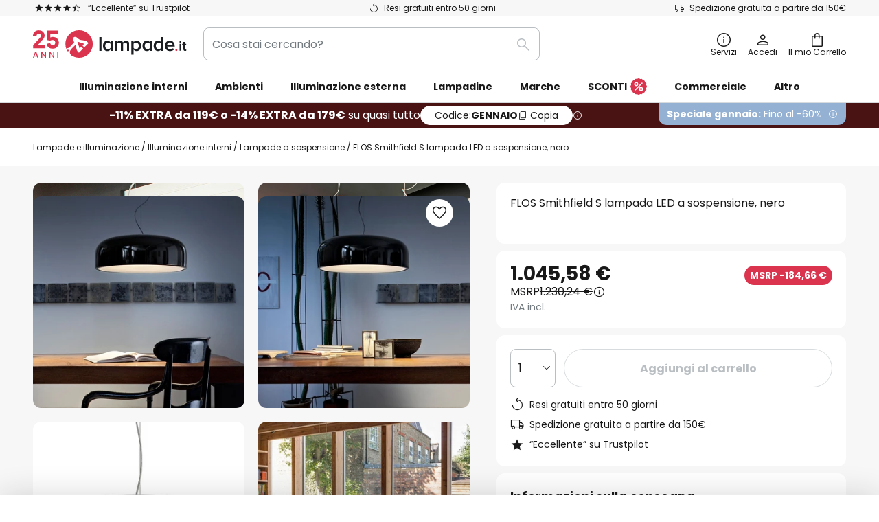

--- FILE ---
content_type: text/html; charset=UTF-8
request_url: https://www.lampade.it/p/flos-smithfield-s-lampada-led-a-sospensione-nero-3510506.html
body_size: 71021
content:
 <!doctype html><html lang="it"><head prefix="og: http://ogp.me/ns# fb: http://ogp.me/ns/fb# product: http://ogp.me/ns/product#"><script nonce="bbxR+Ax0kcAWFTzmKM42sQ==" data-prevent-move="text/x-magento-template">window.gdprAppliesGlobally=true;if(!("cmp_id" in window)||window.cmp_id<1){window.cmp_id=0}if(!("cmp_cdid" in window)){window.cmp_cdid="8ce50df4cede"}if(!("cmp_params" in window)){window.cmp_params=""}if(!("cmp_host" in window)){window.cmp_host="delivery.consentmanager.net"}if(!("cmp_cdn" in window)){window.cmp_cdn="cdn.consentmanager.net"}if(!("cmp_proto" in window)){window.cmp_proto="https:"}if(!("cmp_codesrc" in window)){window.cmp_codesrc="19"}window.cmp_getsupportedLangs=function(){var b=["DE","EN","FR","IT","NO","DA","FI","ES","PT","RO","BG","ET","EL","GA","HR","LV","LT","MT","NL","PL","SV","SK","SL","CS","HU","RU","SR","ZH","TR","UK","AR","BS"];if("cmp_customlanguages" in window){for(var a=0;a<window.cmp_customlanguages.length;a++){b.push(window.cmp_customlanguages[a].l.toUpperCase())}}return b};window.cmp_getRTLLangs=function(){var a=["AR"];if("cmp_customlanguages" in window){for(var b=0;b<window.cmp_customlanguages.length;b++){if("r" in window.cmp_customlanguages[b]&&window.cmp_customlanguages[b].r){a.push(window.cmp_customlanguages[b].l)}}}return a};window.cmp_getlang=function(j){if(typeof(j)!="boolean"){j=true}if(j&&typeof(cmp_getlang.usedlang)=="string"&&cmp_getlang.usedlang!==""){return cmp_getlang.usedlang}var g=window.cmp_getsupportedLangs();var c=[];var f=location.hash;var e=location.search;var a="languages" in navigator?navigator.languages:[];if(f.indexOf("cmplang=")!=-1){c.push(f.substr(f.indexOf("cmplang=")+8,2).toUpperCase())}else{if(e.indexOf("cmplang=")!=-1){c.push(e.substr(e.indexOf("cmplang=")+8,2).toUpperCase())}else{if("cmp_setlang" in window&&window.cmp_setlang!=""){c.push(window.cmp_setlang.toUpperCase())}else{if(a.length>0){for(var d=0;d<a.length;d++){c.push(a[d])}}}}}if("language" in navigator){c.push(navigator.language)}if("userLanguage" in navigator){c.push(navigator.userLanguage)}var h="";for(var d=0;d<c.length;d++){var b=c[d].toUpperCase();if(g.indexOf(b)!=-1){h=b;break}if(b.indexOf("-")!=-1){b=b.substr(0,2)}if(g.indexOf(b)!=-1){h=b;break}}if(h==""&&typeof(cmp_getlang.defaultlang)=="string"&&cmp_getlang.defaultlang!==""){return cmp_getlang.defaultlang}else{if(h==""){h="EN"}}h=h.toUpperCase();return h};(function(){var n=document;var p=window;var f="";var b="_en";if("cmp_getlang" in p){f=p.cmp_getlang().toLowerCase();if("cmp_customlanguages" in p){for(var h=0;h<p.cmp_customlanguages.length;h++){if(p.cmp_customlanguages[h].l.toUpperCase()==f.toUpperCase()){f="en";break}}}b="_"+f}function g(e,d){var l="";e+="=";var i=e.length;if(location.hash.indexOf(e)!=-1){l=location.hash.substr(location.hash.indexOf(e)+i,9999)}else{if(location.search.indexOf(e)!=-1){l=location.search.substr(location.search.indexOf(e)+i,9999)}else{return d}}if(l.indexOf("&")!=-1){l=l.substr(0,l.indexOf("&"))}return l}var j=("cmp_proto" in p)?p.cmp_proto:"https:";if(j!="http:"&&j!="https:"){j="https:"}var k=("cmp_ref" in p)?p.cmp_ref:location.href;var q=n.createElement("script");q.setAttribute("data-cmp-ab","1");var c=g("cmpdesign","");var a=g("cmpregulationkey","");var o=g("cmpatt","");q.src=j+"//"+p.cmp_host+"/delivery/cmp.php?"+("cmp_id" in p&&p.cmp_id>0?"id="+p.cmp_id:"")+("cmp_cdid" in p?"cdid="+p.cmp_cdid:"")+"&h="+encodeURIComponent(k)+(c!=""?"&cmpdesign="+encodeURIComponent(c):"")+(a!=""?"&cmpregulationkey="+encodeURIComponent(a):"")+(o!=""?"&cmatt="+encodeURIComponent(o):"")+("cmp_params" in p?"&"+p.cmp_params:"")+(n.cookie.length>0?"&__cmpfcc=1":"")+"&l="+f.toLowerCase()+"&o="+(new Date()).getTime();q.type="text/javascript";q.async=true;if(n.currentScript&&n.currentScript.parentElement){n.currentScript.parentElement.appendChild(q)}else{if(n.body){n.body.appendChild(q)}else{var m=n.getElementsByTagName("body");if(m.length==0){m=n.getElementsByTagName("div")}if(m.length==0){m=n.getElementsByTagName("span")}if(m.length==0){m=n.getElementsByTagName("ins")}if(m.length==0){m=n.getElementsByTagName("script")}if(m.length==0){m=n.getElementsByTagName("head")}if(m.length>0){m[0].appendChild(q)}}}var q=n.createElement("script");q.src=j+"//"+p.cmp_cdn+"/delivery/js/cmp"+b+".min.js";q.type="text/javascript";q.setAttribute("data-cmp-ab","1");q.async=true;if(n.currentScript&&n.currentScript.parentElement){n.currentScript.parentElement.appendChild(q)}else{if(n.body){n.body.appendChild(q)}else{var m=n.getElementsByTagName("body");if(m.length==0){m=n.getElementsByTagName("div")}if(m.length==0){m=n.getElementsByTagName("span")}if(m.length==0){m=n.getElementsByTagName("ins")}if(m.length==0){m=n.getElementsByTagName("script")}if(m.length==0){m=n.getElementsByTagName("head")}if(m.length>0){m[0].appendChild(q)}}}})();window.cmp_addFrame=function(b){if(!window.frames[b]){if(document.body){var a=document.createElement("iframe");a.style.cssText="display:none";if("cmp_cdn" in window&&"cmp_ultrablocking" in window&&window.cmp_ultrablocking>0){a.src="//"+window.cmp_cdn+"/delivery/empty.html"}a.name=b;document.body.appendChild(a)}else{window.setTimeout(window.cmp_addFrame,10,b)}}};window.cmp_rc=function(h){var b=document.cookie;var f="";var d=0;while(b!=""&&d<100){d++;while(b.substr(0,1)==" "){b=b.substr(1,b.length)}var g=b.substring(0,b.indexOf("="));if(b.indexOf(";")!=-1){var c=b.substring(b.indexOf("=")+1,b.indexOf(";"))}else{var c=b.substr(b.indexOf("=")+1,b.length)}if(h==g){f=c}var e=b.indexOf(";")+1;if(e==0){e=b.length}b=b.substring(e,b.length)}return(f)};window.cmp_stub=function(){var a=arguments;__cmp.a=__cmp.a||[];if(!a.length){return __cmp.a}else{if(a[0]==="ping"){if(a[1]===2){a[2]({gdprApplies:gdprAppliesGlobally,cmpLoaded:false,cmpStatus:"stub",displayStatus:"hidden",apiVersion:"2.0",cmpId:31},true)}else{a[2](false,true)}}else{if(a[0]==="getUSPData"){a[2]({version:1,uspString:window.cmp_rc("")},true)}else{if(a[0]==="getTCData"){__cmp.a.push([].slice.apply(a))}else{if(a[0]==="addEventListener"||a[0]==="removeEventListener"){__cmp.a.push([].slice.apply(a))}else{if(a.length==4&&a[3]===false){a[2]({},false)}else{__cmp.a.push([].slice.apply(a))}}}}}}};window.cmp_msghandler=function(d){var a=typeof d.data==="string";try{var c=a?JSON.parse(d.data):d.data}catch(f){var c=null}if(typeof(c)==="object"&&c!==null&&"__cmpCall" in c){var b=c.__cmpCall;window.__cmp(b.command,b.parameter,function(h,g){var e={__cmpReturn:{returnValue:h,success:g,callId:b.callId}};d.source.postMessage(a?JSON.stringify(e):e,"*")})}if(typeof(c)==="object"&&c!==null&&"__uspapiCall" in c){var b=c.__uspapiCall;window.__uspapi(b.command,b.version,function(h,g){var e={__uspapiReturn:{returnValue:h,success:g,callId:b.callId}};d.source.postMessage(a?JSON.stringify(e):e,"*")})}if(typeof(c)==="object"&&c!==null&&"__tcfapiCall" in c){var b=c.__tcfapiCall;window.__tcfapi(b.command,b.version,function(h,g){var e={__tcfapiReturn:{returnValue:h,success:g,callId:b.callId}};d.source.postMessage(a?JSON.stringify(e):e,"*")},b.parameter)}};window.cmp_setStub=function(a){if(!(a in window)||(typeof(window[a])!=="function"&&typeof(window[a])!=="object"&&(typeof(window[a])==="undefined"||window[a]!==null))){window[a]=window.cmp_stub;window[a].msgHandler=window.cmp_msghandler;window.addEventListener("message",window.cmp_msghandler,false)}};window.cmp_addFrame("__cmpLocator");if(!("cmp_disableusp" in window)||!window.cmp_disableusp){window.cmp_addFrame("__uspapiLocator")}if(!("cmp_disabletcf" in window)||!window.cmp_disabletcf){window.cmp_addFrame("__tcfapiLocator")}window.cmp_setStub("__cmp");if(!("cmp_disabletcf" in window)||!window.cmp_disabletcf){window.cmp_setStub("__tcfapi")}if(!("cmp_disableusp" in window)||!window.cmp_disableusp){window.cmp_setStub("__uspapi")};</script> <meta charset="utf-8"/>
<meta name="title" content="FLOS Smithfield S lampada LED a sospensione, nero | Lampade.it"/>
<meta name="description" content="FLOS Smithfield S lampada LED a sospensione, nero ✓ Pagamento sicuro ✓ Reso gratuito ✓ Spedizione veloce ✓ Consulenza personalizzata ✓ Ottimo servizio clienti ✓ Acquista ora!"/>
<meta name="robots" content="INDEX,FOLLOW"/>
<meta name="viewport" content="width=device-width, initial-scale=1"/>
<meta name="format-detection" content="telephone=no"/>
<title>FLOS Smithfield S lampada LED a sospensione, nero | Lampade.it</title>
<link  rel="stylesheet" type="text/css"  media="all" href="https://www.lampade.it/static/version1768401160/base/Magento/base/default/mage/calendar.min.css" />
<link  rel="stylesheet" type="text/css"  media="all" href="https://www.lampade.it/static/version1768401160/frontend/LW/LUX2/default/css/styles-m.min.css" />
<link  rel="stylesheet" type="text/css"  media="all" href="https://www.lampade.it/static/version1768401160/base/Magento/base/default/jquery/uppy/dist/uppy-custom.min.css" />
<link  rel="stylesheet" type="text/css"  media="all" href="https://www.lampade.it/static/version1768401160/frontend/Magento/base/default/Payone_Core/css/payone.min.css" />
<link  rel="stylesheet" type="text/css"  media="all" href="https://www.lampade.it/static/version1768401160/frontend/Magento/base/default/LW_SwiperJs/lib/swiper.min.css" />
<link  rel="stylesheet" type="text/css"  media="all" href="https://www.lampade.it/static/version1768401160/frontend/LW/LUX2/default/mage/gallery/gallery.min.css" />
<link  rel="stylesheet" type="text/css"  media="all" href="https://www.lampade.it/static/version1768401160/frontend/Magento/base/default/LW_Chatbot/css/df-messenger-default.min.css" />
<link  rel="stylesheet" type="text/css"  media="screen and (min-width: 768px)" href="https://www.lampade.it/static/version1768401160/frontend/LW/LUX2/default/css/styles-l.min.css" />







<link  rel="preload" as="font" crossorigin="anonymous" href="/asset/font/lw-iconfont-20251106/lw-iconfont.woff2" />
<link  rel="preload" as="font" crossorigin="anonymous" href="/asset/font/poppins/Poppins-Regular.woff2" />
<link  rel="preload" as="font" crossorigin="anonymous" href="/asset/font/poppins/Poppins-Bold.woff2" />
<link  rel="icon" type="image/png" sizes="48x48" href="/logo/lampenwelt/favicon-48x48.png" />
<link  rel="icon" type="image/svg+xml" href="/logo/lampenwelt/favicon.svg" />
<link  rel="shortcut icon" href="/logo/lampenwelt/favicon.ico" />
<link  rel="apple-touch-icon" sizes="180x180" href="/logo/lampenwelt/apple-touch-icon.png" />
<link  rel="manifest" href="/logo/lampenwelt/site.webmanifest" />
<link  rel="canonical" href="https://www.lampade.it/p/flos-smithfield-s-lampada-led-a-sospensione-nero-3510506.html" />
   <script nonce="bbxR+Ax0kcAWFTzmKM42sQ==" type="text/javascript" data-prevent-move="text/x-magento-template">
    window.dataLayer = window.dataLayer || [];
    window.dataLayer.push({"pageType":"productPage","product":{"id":"3510506","name":"FLOS Smithfield S lampada LED a sospensione, nero","brand":"FLOS","originalCategoryNames":["Illuminazione interni","Lampade a sospensione"],"uniqueCategoryNames":["Indoor Lighting","Pendant Lighting"],"uniqueCategoryIds":["1","24"],"price":"1045.58","deliveryTime":"Delivery time: 5 - 6 weeks","deliveryTimeInDays":"33","panType":"HWD","bulkyGood":"yes","availabilityStatus":"Backorder","scarcity":"no"}})</script> <script nonce="bbxR+Ax0kcAWFTzmKM42sQ==" id="gtmScript" type="text/javascript" data-prevent-move="text/x-magento-template">
        const whenPageActivated = new Promise((resolve) => {
            if (document.prerendering) {
                document.addEventListener('prerenderingchange', resolve, {
                    once: true
                });
            } else {
                resolve();
            }
        });

        async function initAnalytics() {
            await whenPageActivated;

            window.dataLayer = window.dataLayer || [];
            window.dlCurrencyCode = "EUR";

            <!-- GOOGLE TAG MANAGER -->
            (function (w, d, s, l, i) {
                w[l] = w[l] || [];
                w[l].push({
                    'gtm.start': new Date().getTime(),
                    event: 'gtm.js'
                });
                var f = d.getElementsByTagName(s)[0],
                    j = d.createElement(s),
                    dl = l != 'dataLayer' ? '&l=' + l : '';
                j.async = true;
                j.src = 'https://collector.sst.lampade.it/gtm.js?id=' + i + dl;
                var n = d.querySelector('[nonce]');
                n && j.setAttribute('nonce', n.nonce || n.getAttribute('nonce'));
                f.parentNode.insertBefore(j, f);
            })(window, document, 'script', 'dataLayer', 'GTM\u002DWN53QXZF');
            <!-- END GOOGLE TAG MANAGER -->
        }

        initAnalytics();</script>     <style> .search-autocomplete { display: none !important; }</style>      <link href="https://www.lampade.it/static/version1768401160/frontend/LW/base/default/Bloomreach_Connector/css/variables.min.css" rel="stylesheet">   <style></style>    <style></style>   <link rel="alternate" href="https://www.luminaire.fr/p/flos-smithfield-s-suspension-led-noire-3510506.html" hreflang="fr-FR"/> <link rel="alternate" href="https://www.lumories.bg/p/flos-smithfield-s-led-visjascho-osvetlenie-cherno-3510506.html" hreflang="bg-BG"/> <link rel="alternate" href="https://www.lumories.cz/p/flos-smithfield-s-led-zavesne-svetlo-cerna-3510506.html" hreflang="cs-CZ"/> <link rel="alternate" href="https://www.lampegiganten.dk/p/flos-smithfield-s-led-haengelampe-sort-3510506.html" hreflang="da-DK"/> <link rel="alternate" href="https://www.lampenwelt.at/p/flos-smithfield-s-led-hangeleuchte-schwarz-3510506.html" hreflang="de-AT"/> <link rel="alternate" href="https://www.lampenwelt.ch/p/flos-smithfield-s-led-hangeleuchte-schwarz-3510506.html" hreflang="de-CH"/> <link rel="alternate" href="https://www.lampenwelt.de/p/flos-smithfield-s-led-hangeleuchte-schwarz-3510506.html" hreflang="de-DE"/> <link rel="alternate" href="https://www.lumories.gr/p/flos-smithfield-s-led-kremasto-fotistiko-mauro-3510506.html" hreflang="el-GR"/> <link rel="alternate" href="https://www.lights.co.uk/p/flos-smithfield-s-led-pendant-light-black-3510506.html" hreflang="en-GB"/> <link rel="alternate" href="https://www.lights.ie/p/flos-smithfield-s-led-pendant-light-black-3510506.html" hreflang="en-IE"/> <link rel="alternate" href="https://www.lampara.es/p/flos-smithfield-s-lampara-colgante-led-negro-3510506.html" hreflang="es-ES"/> <link rel="alternate" href="https://www.lumories.ee/p/flos-smithfield-s-led-rippvalgusti-must-3510506.html" hreflang="et-EE"/> <link rel="alternate" href="https://www.nettilamppu.fi/p/flos-smithfield-s-led-riippuvalaisin-musta-3510506.html" hreflang="fi-FI"/> <link rel="alternate" href="https://fr.lumories.ch/p/flos-smithfield-s-suspension-led-noire-3510506.html" hreflang="fr-CH"/> <link rel="alternate" href="https://www.lumories.hr/p/flos-smithfield-s-led-viseca-svjetiljka-crna-3510506.html" hreflang="hr-HR"/> <link rel="alternate" href="https://www.feny24.hu/p/flos-smithfield-s-led-fuggolampa-fekete-3510506.html" hreflang="hu-HU"/> <link rel="alternate" href="https://www.lampade.it/p/flos-smithfield-s-lampada-led-a-sospensione-nero-3510506.html" hreflang="it-IT"/> <link rel="alternate" href="https://www.lumories.lt/p/flos-smithfield-s-led-pakabinamas-sviestuvas-juodas-3510506.html" hreflang="lt-LT"/> <link rel="alternate" href="https://www.lumories.lv/p/flos-smithfield-s-led-piekaramais-gaismeklis-melns-3510506.html" hreflang="lv-LV"/> <link rel="alternate" href="https://www.lampegiganten.no/p/flos-smithfield-s-led-hengelampe-svart-3510506.html" hreflang="nb-NO"/> <link rel="alternate" href="https://www.lampen24.be/p/flos-smithfield-s-led-hanglamp-zwart-3510506.html" hreflang="nl-BE"/> <link rel="alternate" href="https://www.lampen24.nl/p/flos-smithfield-s-led-hanglamp-zwart-3510506.html" hreflang="nl-NL"/> <link rel="alternate" href="https://www.lampy.pl/p/flos-smithfield-s-zyrandol-led-czarny-3510506.html" hreflang="pl-PL"/> <link rel="alternate" href="https://www.lumories.pt/p/flos-smithfield-s-led-luminaria-pendente-preto-3510506.html" hreflang="pt-PT"/> <link rel="alternate" href="https://www.lumories.ro/p/flos-smithfield-s-lampa-suspendata-led-negru-3510506.html" hreflang="ro-RO"/> <link rel="alternate" href="https://www.lumories.sk/p/flos-smithfield-s-led-zavesne-svietidlo-cierna-3510506.html" hreflang="sk-SK"/> <link rel="alternate" href="https://www.lumories.si/p/flos-smithfield-s-led-visece-svetilo-crno-3510506.html" hreflang="sl-SI"/> <link rel="alternate" href="https://www.lamp24.se/p/flos-smithfield-s-led-hanglampa-svart-3510506.html" hreflang="sv-SE"/> <link rel="alternate" href="https://www.lights.co.uk/p/flos-smithfield-s-led-pendant-light-black-3510506.html" hreflang="x-default"/><!--We can use this context to add some thing in future-->    <script nonce="bbxR+Ax0kcAWFTzmKM42sQ==" data-prevent-move="text/x-magento-template">
    window.kameleoonQueue = window.kameleoonQueue || [];</script><script nonce="bbxR+Ax0kcAWFTzmKM42sQ==" data-prevent-move="text/x-magento-template"
        src="//pu8bufhtgh.kameleoon.eu/kameleoon.js"
        async=""></script> <script nonce="bbxR+Ax0kcAWFTzmKM42sQ==" type="text/javascript" data-prevent-move="text/x-magento-template">
    ;window.NREUM || (NREUM = {});
    NREUM.init = {
         distributed_tracing: { enabled: true },
        privacy: { cookies_enabled: true },
    };
    ;NREUM.loader_config = {
        accountID: '3827620',
        trustKey: '3827620',
        agentID: "538560378",
        licenseKey: 'NRJS-a9f247f553a89a71d7d',
        applicationID: "538560378",
    };
    ;NREUM.info = {
        beacon: 'bam.eu01.nr-data.net',
        errorBeacon: 'bam.eu01.nr-data.net',
        licenseKey: 'NRJS-a9f247f553a89a71d7d',
        applicationID: "538560378",
        sa: 1,
    };
    ;/*! For license information please see nr - loader - spa - 1.285.0.min.js.LICENSE.txt */
    (() => {
        var e, t, r = {
            8122: (e, t, r) => {
                'use strict';
                r.d(t, { a: () => i });
                var n = r(944);

                function i(e, t) {
                    try {
                        if (!e || 'object' != typeof e) return (0, n.R)(3);
                        if (!t || 'object' != typeof t) return (0, n.R)(4);
                        const r = Object.create(Object.getPrototypeOf(t), Object.getOwnPropertyDescriptors(t)),
                            o = 0 === Object.keys(r).length ? e : r;
                        for (let a in o) if (void 0 !== e[a]) try {
                            if (null === e[a]) {
                                r[a] = null;
                                continue;
                            }
                            Array.isArray(e[a]) && Array.isArray(t[a]) ? r[a] = Array.from(new Set([...e[a], ...t[a]])) : 'object' == typeof e[a] && 'object' == typeof t[a] ? r[a] = i(e[a], t[a]) : r[a] = e[a];
                        } catch (e) {
                            (0, n.R)(1, e);
                        }
                        return r;
                    } catch (e) {
                        (0, n.R)(2, e);
                    }
                }
            }, 2555: (e, t, r) => {
                'use strict';
                r.d(t, { Vp: () => c, fn: () => s, x1: () => u });
                var n = r(384), i = r(8122);
                const o = {
                    beacon: n.NT.beacon,
                    errorBeacon: n.NT.errorBeacon,
                    licenseKey: void 0,
                    applicationID: void 0,
                    sa: void 0,
                    queueTime: void 0,
                    applicationTime: void 0,
                    ttGuid: void 0,
                    user: void 0,
                    account: void 0,
                    product: void 0,
                    extra: void 0,
                    jsAttributes: {},
                    userAttributes: void 0,
                    atts: void 0,
                    transactionName: void 0,
                    tNamePlain: void 0,
                }, a = {};

                function s(e) {
                    try {
                        const t = c(e);
                        return !!t.licenseKey && !!t.errorBeacon && !!t.applicationID;
                    } catch (e) {
                        return !1;
                    }
                }

                function c(e) {
                    if (!e) throw new Error('All info objects require an agent identifier!');
                    if (!a[e]) throw new Error('Info for '.concat(e, ' was never set'));
                    return a[e];
                }

                function u(e, t) {
                    if (!e) throw new Error('All info objects require an agent identifier!');
                    a[e] = (0, i.a)(t, o);
                    const r = (0, n.nY)(e);
                    r && (r.info = a[e]);
                }
            }, 9417: (e, t, r) => {
                'use strict';
                r.d(t, { D0: () => h, gD: () => g, xN: () => p });
                var n = r(3333);
                const i = e => {
                    if (!e || 'string' != typeof e) return !1;
                    try {
                        document.createDocumentFragment().querySelector(e);
                    } catch {
                        return !1;
                    }
                    return !0;
                };
                var o = r(2614), a = r(944), s = r(384), c = r(8122);
                const u = '[data-nr-mask]', d = () => {
                    const e = {
                        feature_flags: [],
                        experimental: { marks: !1, measures: !1, resources: !1 },
                        mask_selector: '*',
                        block_selector: '[data-nr-block]',
                        mask_input_options: {
                            color: !1,
                            date: !1,
                            'datetime-local': !1,
                            email: !1,
                            month: !1,
                            number: !1,
                            range: !1,
                            search: !1,
                            tel: !1,
                            text: !1,
                            time: !1,
                            url: !1,
                            week: !1,
                            textarea: !1,
                            select: !1,
                            password: !0,
                        },
                    };
                    return {
                        ajax: { deny_list: void 0, block_internal: !0, enabled: !0, autoStart: !0 },
                        distributed_tracing: {
                            enabled: void 0,
                            exclude_newrelic_header: void 0,
                            cors_use_newrelic_header: void 0,
                            cors_use_tracecontext_headers: void 0,
                            allowed_origins: void 0,
                        },
                        get feature_flags() {
                            return e.feature_flags;
                        },
                        set feature_flags(t) {
                            e.feature_flags = t;
                        },
                        generic_events: { enabled: !0, autoStart: !0 },
                        harvest: { interval: 30 },
                        jserrors: { enabled: !0, autoStart: !0 },
                        logging: { enabled: !0, autoStart: !0 },
                        metrics: { enabled: !0, autoStart: !0 },
                        obfuscate: void 0,
                        page_action: { enabled: !0 },
                        page_view_event: { enabled: !0, autoStart: !0 },
                        page_view_timing: { enabled: !0, autoStart: !0 },
                        performance: {
                            get capture_marks() {
                                return e.feature_flags.includes(n.$v.MARKS) || e.experimental.marks;
                            }, set capture_marks(t) {
                                e.experimental.marks = t;
                            }, get capture_measures() {
                                return e.feature_flags.includes(n.$v.MEASURES) || e.experimental.measures;
                            }, set capture_measures(t) {
                                e.experimental.measures = t;
                            }, capture_detail: !0, resources: {
                                get enabled() {
                                    return e.feature_flags.includes(n.$v.RESOURCES) || e.experimental.resources;
                                }, set enabled(t) {
                                    e.experimental.resources = t;
                                }, asset_types: [], first_party_domains: [], ignore_newrelic: !0,
                            },
                        },
                        privacy: { cookies_enabled: !0 },
                        proxy: { assets: void 0, beacon: void 0 },
                        session: { expiresMs: o.wk, inactiveMs: o.BB },
                        session_replay: {
                            autoStart: !0,
                            enabled: !1,
                            preload: !1,
                            sampling_rate: 10,
                            error_sampling_rate: 100,
                            collect_fonts: !1,
                            inline_images: !1,
                            fix_stylesheets: !0,
                            mask_all_inputs: !0,
                            get mask_text_selector() {
                                return e.mask_selector;
                            },
                            set mask_text_selector(t) {
                                i(t) ? e.mask_selector = ''.concat(t, ',').concat(u) : '' === t || null === t ? e.mask_selector = u : (0, a.R)(5, t);
                            },
                            get block_class() {
                                return 'nr-block';
                            },
                            get ignore_class() {
                                return 'nr-ignore';
                            },
                            get mask_text_class() {
                                return 'nr-mask';
                            },
                            get block_selector() {
                                return e.block_selector;
                            },
                            set block_selector(t) {
                                i(t) ? e.block_selector += ','.concat(t) : '' !== t && (0, a.R)(6, t);
                            },
                            get mask_input_options() {
                                return e.mask_input_options;
                            },
                            set mask_input_options(t) {
                                t && 'object' == typeof t ? e.mask_input_options = {
                                    ...t,
                                    password: !0,
                                } : (0, a.R)(7, t);
                            },
                        },
                        session_trace: { enabled: !0, autoStart: !0 },
                        soft_navigations: { enabled: !0, autoStart: !0 },
                        spa: { enabled: !0, autoStart: !0 },
                        ssl: void 0,
                        user_actions: { enabled: !0, elementAttributes: ['id', 'className', 'tagName', 'type'] },
                    };
                }, l = {}, f = 'All configuration objects require an agent identifier!';

                function h(e) {
                    if (!e) throw new Error(f);
                    if (!l[e]) throw new Error('Configuration for '.concat(e, ' was never set'));
                    return l[e];
                }

                function p(e, t) {
                    if (!e) throw new Error(f);
                    l[e] = (0, c.a)(t, d());
                    const r = (0, s.nY)(e);
                    r && (r.init = l[e]);
                }

                function g(e, t) {
                    if (!e) throw new Error(f);
                    var r = h(e);
                    if (r) {
                        for (var n = t.split('.'), i = 0; i < n.length - 1; i++) if ('object' != typeof (r = r[n[i]])) return;
                        r = r[n[n.length - 1]];
                    }
                    return r;
                }
            }, 5603: (e, t, r) => {
                'use strict';
                r.d(t, { a: () => c, o: () => s });
                var n = r(384), i = r(8122);
                const o = {
                    accountID: void 0,
                    trustKey: void 0,
                    agentID: void 0,
                    licenseKey: void 0,
                    applicationID: void 0,
                    xpid: void 0,
                }, a = {};

                function s(e) {
                    if (!e) throw new Error('All loader-config objects require an agent identifier!');
                    if (!a[e]) throw new Error('LoaderConfig for '.concat(e, ' was never set'));
                    return a[e];
                }

                function c(e, t) {
                    if (!e) throw new Error('All loader-config objects require an agent identifier!');
                    a[e] = (0, i.a)(t, o);
                    const r = (0, n.nY)(e);
                    r && (r.loader_config = a[e]);
                }
            }, 3371: (e, t, r) => {
                'use strict';
                r.d(t, { V: () => f, f: () => l });
                var n = r(8122), i = r(384), o = r(6154), a = r(9324);
                let s = 0;
                const c = { buildEnv: a.F3, distMethod: a.Xs, version: a.xv, originTime: o.WN }, u = {
                    customTransaction: void 0,
                    disabled: !1,
                    isolatedBacklog: !1,
                    loaderType: void 0,
                    maxBytes: 3e4,
                    onerror: void 0,
                    ptid: void 0,
                    releaseIds: {},
                    appMetadata: {},
                    session: void 0,
                    denyList: void 0,
                    timeKeeper: void 0,
                    obfuscator: void 0,
                    harvester: void 0,
                }, d = {};

                function l(e) {
                    if (!e) throw new Error('All runtime objects require an agent identifier!');
                    if (!d[e]) throw new Error('Runtime for '.concat(e, ' was never set'));
                    return d[e];
                }

                function f(e, t) {
                    if (!e) throw new Error('All runtime objects require an agent identifier!');
                    d[e] = { ...(0, n.a)(t, u), ...c }, Object.hasOwnProperty.call(d[e], 'harvestCount') || Object.defineProperty(d[e], 'harvestCount', { get: () => ++s });
                    const r = (0, i.nY)(e);
                    r && (r.runtime = d[e]);
                }
            }, 9324: (e, t, r) => {
                'use strict';
                r.d(t, { F3: () => i, Xs: () => o, Yq: () => a, xv: () => n });
                const n = '1.285.0', i = 'PROD', o = 'CDN', a = '^2.0.0-alpha.18';
            }, 6154: (e, t, r) => {
                'use strict';
                r.d(t, {
                    A4: () => s,
                    OF: () => d,
                    RI: () => i,
                    WN: () => h,
                    bv: () => o,
                    gm: () => a,
                    lR: () => f,
                    m: () => u,
                    mw: () => c,
                    sb: () => l,
                });
                var n = r(1863);
                const i = 'undefined' != typeof window && !!window.document,
                    o = 'undefined' != typeof WorkerGlobalScope && ('undefined' != typeof self && self instanceof WorkerGlobalScope && self.navigator instanceof WorkerNavigator || 'undefined' != typeof globalThis && globalThis instanceof WorkerGlobalScope && globalThis.navigator instanceof WorkerNavigator),
                    a = i ? window : 'undefined' != typeof WorkerGlobalScope && ('undefined' != typeof self && self instanceof WorkerGlobalScope && self || 'undefined' != typeof globalThis && globalThis instanceof WorkerGlobalScope && globalThis),
                    s = 'complete' === a?.document?.readyState, c = Boolean('hidden' === a?.document?.visibilityState),
                    u = '' + a?.location, d = /iPad|iPhone|iPod/.test(a.navigator?.userAgent),
                    l = d && 'undefined' == typeof SharedWorker, f = (() => {
                        const e = a.navigator?.userAgent?.match(/Firefox[/\s](\d+\.\d+)/);
                        return Array.isArray(e) && e.length >= 2 ? +e[1] : 0;
                    })(), h = Date.now() - (0, n.t)();
            }, 7295: (e, t, r) => {
                'use strict';
                r.d(t, { Xv: () => a, gX: () => i, iW: () => o });
                var n = [];

                function i(e) {
                    if (!e || o(e)) return !1;
                    if (0 === n.length) return !0;
                    for (var t = 0; t < n.length; t++) {
                        var r = n[t];
                        if ('*' === r.hostname) return !1;
                        if (s(r.hostname, e.hostname) && c(r.pathname, e.pathname)) return !1;
                    }
                    return !0;
                }

                function o(e) {
                    return void 0 === e.hostname;
                }

                function a(e) {
                    if (n = [], e && e.length) for (var t = 0; t < e.length; t++) {
                        let r = e[t];
                        if (!r) continue;
                        0 === r.indexOf('http://') ? r = r.substring(7) : 0 === r.indexOf('https://') && (r = r.substring(8));
                        const i = r.indexOf('/');
                        let o, a;
                        i > 0 ? (o = r.substring(0, i), a = r.substring(i)) : (o = r, a = '');
                        let [s] = o.split(':');
                        n.push({ hostname: s, pathname: a });
                    }
                }

                function s(e, t) {
                    return !(e.length > t.length) && t.indexOf(e) === t.length - e.length;
                }

                function c(e, t) {
                    return 0 === e.indexOf('/') && (e = e.substring(1)), 0 === t.indexOf('/') && (t = t.substring(1)), '' === e || e === t;
                }
            }, 3241: (e, t, r) => {
                'use strict';
                r.d(t, { W: () => o });
                var n = r(6154);
                const i = 'newrelic';

                function o(e = {}) {
                    try {
                        n.gm.dispatchEvent(new CustomEvent(i, { detail: e }));
                    } catch (e) {
                    }
                }
            }, 1687: (e, t, r) => {
                'use strict';
                r.d(t, { Ak: () => c, Ze: () => l, x3: () => u });
                var n = r(7836), i = r(3606), o = r(860), a = r(2646);
                const s = {};

                function c(e, t) {
                    const r = { staged: !1, priority: o.P3[t] || 0 };
                    d(e), s[e].get(t) || s[e].set(t, r);
                }

                function u(e, t) {
                    e && s[e] && (s[e].get(t) && s[e].delete(t), h(e, t, !1), s[e].size && f(e));
                }

                function d(e) {
                    if (!e) throw new Error('agentIdentifier required');
                    s[e] || (s[e] = new Map);
                }

                function l(e = '', t = 'feature', r = !1) {
                    if (d(e), !e || !s[e].get(t) || r) return h(e, t);
                    s[e].get(t).staged = !0, f(e);
                }

                function f(e) {
                    const t = Array.from(s[e]);
                    t.every((([e, t]) => t.staged)) && (t.sort(((e, t) => e[1].priority - t[1].priority)), t.forEach((([t]) => {
                        s[e].delete(t), h(e, t);
                    })));
                }

                function h(e, t, r = !0) {
                    const o = e ? n.ee.get(e) : n.ee, s = i.i.handlers;
                    if (!o.aborted && o.backlog && s) {
                        if (r) {
                            const e = o.backlog[t], r = s[t];
                            if (r) {
                                for (let t = 0; e && t < e.length; ++t) p(e[t], r);
                                Object.entries(r).forEach((([e, t]) => {
                                    Object.values(t || {}).forEach((t => {
                                        t[0]?.on && t[0]?.context() instanceof a.y && t[0].on(e, t[1]);
                                    }));
                                }));
                            }
                        }
                        o.isolatedBacklog || delete s[t], o.backlog[t] = null, o.emit('drain-' + t, []);
                    }
                }

                function p(e, t) {
                    var r = e[1];
                    Object.values(t[r] || {}).forEach((t => {
                        var r = e[0];
                        if (t[0] === r) {
                            var n = t[1], i = e[3], o = e[2];
                            n.apply(i, o);
                        }
                    }));
                }
            }, 7836: (e, t, r) => {
                'use strict';
                r.d(t, { P: () => c, ee: () => u });
                var n = r(384), i = r(8990), o = r(3371), a = r(2646), s = r(5607);
                const c = 'nr@context:'.concat(s.W), u = function e(t, r) {
                    var n = {}, s = {}, d = {}, l = !1;
                    try {
                        l = 16 === r.length && (0, o.f)(r).isolatedBacklog;
                    } catch (e) {
                    }
                    var f = {
                        on: p,
                        addEventListener: p,
                        removeEventListener: function(e, t) {
                            var r = n[e];
                            if (!r) return;
                            for (var i = 0; i < r.length; i++) r[i] === t && r.splice(i, 1);
                        },
                        emit: function(e, r, n, i, o) {
                            !1 !== o && (o = !0);
                            if (u.aborted && !i) return;
                            t && o && t.emit(e, r, n);
                            for (var a = h(n), c = g(e), d = c.length, l = 0; l < d; l++) c[l].apply(a, r);
                            var p = v()[s[e]];
                            p && p.push([f, e, r, a]);
                            return a;
                        },
                        get: m,
                        listeners: g,
                        context: h,
                        buffer: function(e, t) {
                            const r = v();
                            if (t = t || 'feature', f.aborted) return;
                            Object.entries(e || {}).forEach((([e, n]) => {
                                s[n] = t, t in r || (r[t] = []);
                            }));
                        },
                        abort: function() {
                            f._aborted = !0, Object.keys(f.backlog).forEach((e => {
                                delete f.backlog[e];
                            }));
                        },
                        isBuffering: function(e) {
                            return !!v()[s[e]];
                        },
                        debugId: r,
                        backlog: l ? {} : t && 'object' == typeof t.backlog ? t.backlog : {},
                        isolatedBacklog: l,
                    };
                    return Object.defineProperty(f, 'aborted', {
                        get: () => {
                            let e = f._aborted || !1;
                            return e || (t && (e = t.aborted), e);
                        },
                    }), f;

                    function h(e) {
                        return e && e instanceof a.y ? e : e ? (0, i.I)(e, c, (() => new a.y(c))) : new a.y(c);
                    }

                    function p(e, t) {
                        n[e] = g(e).concat(t);
                    }

                    function g(e) {
                        return n[e] || [];
                    }

                    function m(t) {
                        return d[t] = d[t] || e(f, t);
                    }

                    function v() {
                        return f.backlog;
                    }
                }(void 0, 'globalEE'), d = (0, n.Zm)();
                d.ee || (d.ee = u);
            }, 2646: (e, t, r) => {
                'use strict';
                r.d(t, { y: () => n });

                class n {
                    constructor(e) {
                        this.contextId = e;
                    }
                }
            }, 9908: (e, t, r) => {
                'use strict';
                r.d(t, { d: () => n, p: () => i });
                var n = r(7836).ee.get('handle');

                function i(e, t, r, i, o) {
                    o ? (o.buffer([e], i), o.emit(e, t, r)) : (n.buffer([e], i), n.emit(e, t, r));
                }
            }, 3606: (e, t, r) => {
                'use strict';
                r.d(t, { i: () => o });
                var n = r(9908);
                o.on = a;
                var i = o.handlers = {};

                function o(e, t, r, o) {
                    a(o || n.d, i, e, t, r);
                }

                function a(e, t, r, i, o) {
                    o || (o = 'feature'), e || (e = n.d);
                    var a = t[o] = t[o] || {};
                    (a[r] = a[r] || []).push([e, i]);
                }
            }, 3878: (e, t, r) => {
                'use strict';

                function n(e, t) {
                    return { capture: e, passive: !1, signal: t };
                }

                function i(e, t, r = !1, i) {
                    window.addEventListener(e, t, n(r, i));
                }

                function o(e, t, r = !1, i) {
                    document.addEventListener(e, t, n(r, i));
                }

                r.d(t, { DD: () => o, jT: () => n, sp: () => i });
            }, 5607: (e, t, r) => {
                'use strict';
                r.d(t, { W: () => n });
                const n = (0, r(9566).bz)();
            }, 9566: (e, t, r) => {
                'use strict';
                r.d(t, { LA: () => s, ZF: () => c, bz: () => a, el: () => u });
                var n = r(6154);
                const i = 'xxxxxxxx-xxxx-4xxx-yxxx-xxxxxxxxxxxx';

                function o(e, t) {
                    return e ? 15 & e[t] : 16 * Math.random() | 0;
                }

                function a() {
                    const e = n.gm?.crypto || n.gm?.msCrypto;
                    let t, r = 0;
                    return e && e.getRandomValues && (t = e.getRandomValues(new Uint8Array(30))), i.split('').map((e => 'x' === e ? o(t, r++).toString(16) : 'y' === e ? (3 & o() | 8).toString(16) : e)).join('');
                }

                function s(e) {
                    const t = n.gm?.crypto || n.gm?.msCrypto;
                    let r, i = 0;
                    t && t.getRandomValues && (r = t.getRandomValues(new Uint8Array(e)));
                    const a = [];
                    for (var s = 0; s < e; s++) a.push(o(r, i++).toString(16));
                    return a.join('');
                }

                function c() {
                    return s(16);
                }

                function u() {
                    return s(32);
                }
            }, 2614: (e, t, r) => {
                'use strict';
                r.d(t, { BB: () => a, H3: () => n, g: () => u, iL: () => c, tS: () => s, uh: () => i, wk: () => o });
                const n = 'NRBA', i = 'SESSION', o = 144e5, a = 18e5, s = {
                    STARTED: 'session-started',
                    PAUSE: 'session-pause',
                    RESET: 'session-reset',
                    RESUME: 'session-resume',
                    UPDATE: 'session-update',
                }, c = { SAME_TAB: 'same-tab', CROSS_TAB: 'cross-tab' }, u = { OFF: 0, FULL: 1, ERROR: 2 };
            }, 1863: (e, t, r) => {
                'use strict';

                function n() {
                    return Math.floor(performance.now());
                }

                r.d(t, { t: () => n });
            }, 7485: (e, t, r) => {
                'use strict';
                r.d(t, { D: () => i });
                var n = r(6154);

                function i(e) {
                    if (0 === (e || '').indexOf('data:')) return { protocol: 'data' };
                    try {
                        const t = new URL(e, location.href), r = {
                            port: t.port,
                            hostname: t.hostname,
                            pathname: t.pathname,
                            search: t.search,
                            protocol: t.protocol.slice(0, t.protocol.indexOf(':')),
                            sameOrigin: t.protocol === n.gm?.location?.protocol && t.host === n.gm?.location?.host,
                        };
                        return r.port && '' !== r.port || ('http:' === t.protocol && (r.port = '80'), 'https:' === t.protocol && (r.port = '443')), r.pathname && '' !== r.pathname ? r.pathname.startsWith('/') || (r.pathname = '/'.concat(r.pathname)) : r.pathname = '/', r;
                    } catch (e) {
                        return {};
                    }
                }
            }, 944: (e, t, r) => {
                'use strict';

                function n(e, t) {
                    'function' == typeof console.debug && console.debug('New Relic Warning: https://github.com/newrelic/newrelic-browser-agent/blob/main/docs/warning-codes.md#'.concat(e), t);
                }

                r.d(t, { R: () => n });
            }, 5701: (e, t, r) => {
                'use strict';
                r.d(t, { B: () => a, t: () => s });
                var n = r(7836), i = r(3241);
                const o = new Set, a = {};

                function s(e, t) {
                    const r = n.ee.get(t);
                    a[t] ??= {}, e && 'object' == typeof e && (o.has(t) || (r.emit('rumresp', [e]), a[t] = e, o.add(t), (0, i.W)({
                        agentIdentifier: t,
                        loaded: !0,
                        type: 'lifecycle',
                        name: 'load',
                        feature: void 0,
                        data: e,
                    })));
                }
            }, 8990: (e, t, r) => {
                'use strict';
                r.d(t, { I: () => i });
                var n = Object.prototype.hasOwnProperty;

                function i(e, t, r) {
                    if (n.call(e, t)) return e[t];
                    var i = r();
                    if (Object.defineProperty && Object.keys) try {
                        return Object.defineProperty(e, t, { value: i, writable: !0, enumerable: !1 }), i;
                    } catch (e) {
                    }
                    return e[t] = i, i;
                }
            }, 6389: (e, t, r) => {
                'use strict';

                function n(e, t = 500, r = {}) {
                    const n = r?.leading || !1;
                    let i;
                    return (...r) => {
                        n && void 0 === i && (e.apply(this, r), i = setTimeout((() => {
                            i = clearTimeout(i);
                        }), t)), n || (clearTimeout(i), i = setTimeout((() => {
                            e.apply(this, r);
                        }), t));
                    };
                }

                function i(e) {
                    let t = !1;
                    return (...r) => {
                        t || (t = !0, e.apply(this, r));
                    };
                }

                r.d(t, { J: () => i, s: () => n });
            }, 3304: (e, t, r) => {
                'use strict';
                r.d(t, { A: () => o });
                var n = r(7836);
                const i = () => {
                    const e = new WeakSet;
                    return (t, r) => {
                        if ('object' == typeof r && null !== r) {
                            if (e.has(r)) return;
                            e.add(r);
                        }
                        return r;
                    };
                };

                function o(e) {
                    try {
                        return JSON.stringify(e, i()) ?? '';
                    } catch (e) {
                        try {
                            n.ee.emit('internal-error', [e]);
                        } catch (e) {
                        }
                        return '';
                    }
                }
            }, 5289: (e, t, r) => {
                'use strict';
                r.d(t, { GG: () => o, sB: () => a });
                var n = r(3878);

                function i() {
                    return 'undefined' == typeof document || 'complete' === document.readyState;
                }

                function o(e, t) {
                    if (i()) return e();
                    (0, n.sp)('load', e, t);
                }

                function a(e) {
                    if (i()) return e();
                    (0, n.DD)('DOMContentLoaded', e);
                }
            }, 384: (e, t, r) => {
                'use strict';
                r.d(t, { NT: () => o, US: () => d, Zm: () => a, bQ: () => c, dV: () => s, nY: () => u, pV: () => l });
                var n = r(6154), i = r(1863);
                const o = { beacon: 'bam.nr-data.net', errorBeacon: 'bam.nr-data.net' };

                function a() {
                    return n.gm.NREUM || (n.gm.NREUM = {}), void 0 === n.gm.newrelic && (n.gm.newrelic = n.gm.NREUM), n.gm.NREUM;
                }

                function s() {
                    let e = a();
                    return e.o || (e.o = {
                        ST: n.gm.setTimeout,
                        SI: n.gm.setImmediate,
                        CT: n.gm.clearTimeout,
                        XHR: n.gm.XMLHttpRequest,
                        REQ: n.gm.Request,
                        EV: n.gm.Event,
                        PR: n.gm.Promise,
                        MO: n.gm.MutationObserver,
                        FETCH: n.gm.fetch,
                        WS: n.gm.WebSocket,
                    }), e;
                }

                function c(e, t) {
                    let r = a();
                    r.initializedAgents ??= {}, t.initializedAt = {
                        ms: (0, i.t)(),
                        date: new Date,
                    }, r.initializedAgents[e] = t;
                }

                function u(e) {
                    let t = a();
                    return t.initializedAgents?.[e];
                }

                function d(e, t) {
                    a()[e] = t;
                }

                function l() {
                    return function() {
                        let e = a();
                        const t = e.info || {};
                        e.info = { beacon: o.beacon, errorBeacon: o.errorBeacon, ...t };
                    }(), function() {
                        let e = a();
                        const t = e.init || {};
                        e.init = { ...t };
                    }(), s(), function() {
                        let e = a();
                        const t = e.loader_config || {};
                        e.loader_config = { ...t };
                    }(), a();
                }
            }, 2843: (e, t, r) => {
                'use strict';
                r.d(t, { u: () => i });
                var n = r(3878);

                function i(e, t = !1, r, i) {
                    (0, n.DD)('visibilitychange', (function() {
                        if (t) return void ('hidden' === document.visibilityState && e());
                        e(document.visibilityState);
                    }), r, i);
                }
            }, 8139: (e, t, r) => {
                'use strict';
                r.d(t, { u: () => f });
                var n = r(7836), i = r(3434), o = r(8990), a = r(6154);
                const s = {}, c = a.gm.XMLHttpRequest, u = 'addEventListener', d = 'removeEventListener',
                    l = 'nr@wrapped:'.concat(n.P);

                function f(e) {
                    var t = function(e) {
                        return (e || n.ee).get('events');
                    }(e);
                    if (s[t.debugId]++) return t;
                    s[t.debugId] = 1;
                    var r = (0, i.YM)(t, !0);

                    function f(e) {
                        r.inPlace(e, [u, d], '-', p);
                    }

                    function p(e, t) {
                        return e[1];
                    }

                    return 'getPrototypeOf' in Object && (a.RI && h(document, f), c && h(c.prototype, f), h(a.gm, f)), t.on(u + '-start', (function(e, t) {
                        var n = e[1];
                        if (null !== n && ('function' == typeof n || 'object' == typeof n)) {
                            var i = (0, o.I)(n, l, (function() {
                                var e = {
                                    object: function() {
                                        if ('function' != typeof n.handleEvent) return;
                                        return n.handleEvent.apply(n, arguments);
                                    }, function: n,
                                }[typeof n];
                                return e ? r(e, 'fn-', null, e.name || 'anonymous') : n;
                            }));
                            this.wrapped = e[1] = i;
                        }
                    })), t.on(d + '-start', (function(e) {
                        e[1] = this.wrapped || e[1];
                    })), t;
                }

                function h(e, t, ...r) {
                    let n = e;
                    for (; 'object' == typeof n && !Object.prototype.hasOwnProperty.call(n, u);) n = Object.getPrototypeOf(n);
                    n && t(n, ...r);
                }
            }, 3434: (e, t, r) => {
                'use strict';
                r.d(t, { Jt: () => o, YM: () => c });
                var n = r(7836), i = r(5607);
                const o = 'nr@original:'.concat(i.W);
                var a = Object.prototype.hasOwnProperty, s = !1;

                function c(e, t) {
                    return e || (e = n.ee), r.inPlace = function(e, t, n, i, o) {
                        n || (n = '');
                        const a = '-' === n.charAt(0);
                        for (let s = 0; s < t.length; s++) {
                            const c = t[s], u = e[c];
                            d(u) || (e[c] = r(u, a ? c + n : n, i, c, o));
                        }
                    }, r.flag = o, r;

                    function r(t, r, n, s, c) {
                        return d(t) ? t : (r || (r = ''), nrWrapper[o] = t, function(e, t, r) {
                            if (Object.defineProperty && Object.keys) try {
                                return Object.keys(e).forEach((function(r) {
                                    Object.defineProperty(t, r, {
                                        get: function() {
                                            return e[r];
                                        }, set: function(t) {
                                            return e[r] = t, t;
                                        },
                                    });
                                })), t;
                            } catch (e) {
                                u([e], r);
                            }
                            for (var n in e) a.call(e, n) && (t[n] = e[n]);
                        }(t, nrWrapper, e), nrWrapper);

                        function nrWrapper() {
                            var o, a, d, l;
                            try {
                                a = this, o = [...arguments], d = 'function' == typeof n ? n(o, a) : n || {};
                            } catch (t) {
                                u([t, '', [o, a, s], d], e);
                            }
                            i(r + 'start', [o, a, s], d, c);
                            try {
                                return l = t.apply(a, o);
                            } catch (e) {
                                throw i(r + 'err', [o, a, e], d, c), e;
                            } finally {
                                i(r + 'end', [o, a, l], d, c);
                            }
                        }
                    }

                    function i(r, n, i, o) {
                        if (!s || t) {
                            var a = s;
                            s = !0;
                            try {
                                e.emit(r, n, i, t, o);
                            } catch (t) {
                                u([t, r, n, i], e);
                            }
                            s = a;
                        }
                    }
                }

                function u(e, t) {
                    t || (t = n.ee);
                    try {
                        t.emit('internal-error', e);
                    } catch (e) {
                    }
                }

                function d(e) {
                    return !(e && 'function' == typeof e && e.apply && !e[o]);
                }
            }, 9414: (e, t, r) => {
                'use strict';
                r.d(t, { J: () => c });
                var n = r(7836), i = r(2646), o = r(944), a = r(3434);
                const s = new Map;

                function c(e, t, r, c) {
                    if ('object' != typeof t || !t || 'string' != typeof r || !r || 'function' != typeof t[r]) return (0, o.R)(29);
                    const u = function(e) {
                        return (e || n.ee).get('logger');
                    }(e), d = (0, a.YM)(u), l = new i.y(n.P);
                    l.level = c.level, l.customAttributes = c.customAttributes;
                    const f = t[r]?.[a.Jt] || t[r];
                    return s.set(f, l), d.inPlace(t, [r], 'wrap-logger-', (() => s.get(f))), u;
                }
            }, 9300: (e, t, r) => {
                'use strict';
                r.d(t, { T: () => n });
                const n = r(860).K7.ajax;
            }, 3333: (e, t, r) => {
                'use strict';
                r.d(t, { $v: () => u, TZ: () => n, Zp: () => i, kd: () => c, mq: () => s, nf: () => a, qN: () => o });
                const n = r(860).K7.genericEvents, i = ['auxclick', 'click', 'copy', 'keydown', 'paste', 'scrollend'],
                    o = ['focus', 'blur'], a = 4, s = 1e3, c = ['PageAction', 'UserAction', 'BrowserPerformance'], u = {
                        MARKS: 'experimental.marks',
                        MEASURES: 'experimental.measures',
                        RESOURCES: 'experimental.resources',
                    };
            }, 6774: (e, t, r) => {
                'use strict';
                r.d(t, { T: () => n });
                const n = r(860).K7.jserrors;
            }, 993: (e, t, r) => {
                'use strict';
                r.d(t, { A$: () => o, ET: () => a, TZ: () => s, p_: () => i });
                var n = r(860);
                const i = { ERROR: 'ERROR', WARN: 'WARN', INFO: 'INFO', DEBUG: 'DEBUG', TRACE: 'TRACE' },
                    o = { OFF: 0, ERROR: 1, WARN: 2, INFO: 3, DEBUG: 4, TRACE: 5 }, a = 'log', s = n.K7.logging;
            }, 3785: (e, t, r) => {
                'use strict';
                r.d(t, { R: () => c, b: () => u });
                var n = r(9908), i = r(1863), o = r(860), a = r(8154), s = r(993);

                function c(e, t, r = {}, c = s.p_.INFO) {
                    (0, n.p)(a.xV, ['API/logging/'.concat(c.toLowerCase(), '/called')], void 0, o.K7.metrics, e), (0, n.p)(s.ET, [(0, i.t)(), t, r, c], void 0, o.K7.logging, e);
                }

                function u(e) {
                    return 'string' == typeof e && Object.values(s.p_).some((t => t === e.toUpperCase().trim()));
                }
            }, 8154: (e, t, r) => {
                'use strict';
                r.d(t, { z_: () => o, XG: () => s, TZ: () => n, rs: () => i, xV: () => a });
                r(6154), r(9566), r(384);
                const n = r(860).K7.metrics, i = 'sm', o = 'cm', a = 'storeSupportabilityMetrics',
                    s = 'storeEventMetrics';
            }, 6630: (e, t, r) => {
                'use strict';
                r.d(t, { T: () => n });
                const n = r(860).K7.pageViewEvent;
            }, 782: (e, t, r) => {
                'use strict';
                r.d(t, { T: () => n });
                const n = r(860).K7.pageViewTiming;
            }, 6344: (e, t, r) => {
                'use strict';
                r.d(t, {
                    BB: () => d,
                    G4: () => o,
                    Qb: () => l,
                    TZ: () => i,
                    Ug: () => a,
                    _s: () => s,
                    bc: () => u,
                    yP: () => c,
                });
                var n = r(2614);
                const i = r(860).K7.sessionReplay, o = {
                        RECORD: 'recordReplay',
                        PAUSE: 'pauseReplay',
                        REPLAY_RUNNING: 'replayRunning',
                        ERROR_DURING_REPLAY: 'errorDuringReplay',
                    }, a = .12,
                    s = { DomContentLoaded: 0, Load: 1, FullSnapshot: 2, IncrementalSnapshot: 3, Meta: 4, Custom: 5 },
                    c = { [n.g.ERROR]: 15e3, [n.g.FULL]: 3e5, [n.g.OFF]: 0 }, u = {
                        RESET: { message: 'Session was reset', sm: 'Reset' },
                        IMPORT: { message: 'Recorder failed to import', sm: 'Import' },
                        TOO_MANY: { message: '429: Too Many Requests', sm: 'Too-Many' },
                        TOO_BIG: { message: 'Payload was too large', sm: 'Too-Big' },
                        CROSS_TAB: { message: 'Session Entity was set to OFF on another tab', sm: 'Cross-Tab' },
                        ENTITLEMENTS: {
                            message: 'Session Replay is not allowed and will not be started',
                            sm: 'Entitlement',
                        },
                    }, d = 5e3, l = { API: 'api' };
            }, 5270: (e, t, r) => {
                'use strict';
                r.d(t, { Aw: () => c, CT: () => u, SR: () => s, rF: () => d });
                var n = r(384), i = r(9417), o = r(7767), a = r(6154);

                function s(e) {
                    return !!(0, n.dV)().o.MO && (0, o.V)(e) && !0 === (0, i.gD)(e, 'session_trace.enabled');
                }

                function c(e) {
                    return !0 === (0, i.gD)(e, 'session_replay.preload') && s(e);
                }

                function u(e, t) {
                    const r = t.correctAbsoluteTimestamp(e);
                    return {
                        originalTimestamp: e,
                        correctedTimestamp: r,
                        timestampDiff: e - r,
                        originTime: a.WN,
                        correctedOriginTime: t.correctedOriginTime,
                        originTimeDiff: Math.floor(a.WN - t.correctedOriginTime),
                    };
                }

                function d(e, t) {
                    try {
                        if ('string' == typeof t?.type) {
                            if ('password' === t.type.toLowerCase()) return '*'.repeat(e?.length || 0);
                            if (void 0 !== t?.dataset?.nrUnmask || t?.classList?.contains('nr-unmask')) return e;
                        }
                    } catch (e) {
                    }
                    return 'string' == typeof e ? e.replace(/[\S]/g, '*') : '*'.repeat(e?.length || 0);
                }
            }, 3738: (e, t, r) => {
                'use strict';
                r.d(t, {
                    He: () => i,
                    Kp: () => s,
                    Lc: () => u,
                    Rz: () => d,
                    TZ: () => n,
                    bD: () => o,
                    d3: () => a,
                    jx: () => l,
                    uP: () => c,
                });
                const n = r(860).K7.sessionTrace, i = 'bstResource', o = 'resource', a = '-start', s = '-end',
                    c = 'fn' + a,
                    u = 'fn' + s, d = 'pushState', l = 1e3;
            }, 3962: (e, t, r) => {
                'use strict';
                r.d(t, { AM: () => o, O2: () => c, Qu: () => u, TZ: () => s, ih: () => d, pP: () => a, tC: () => i });
                var n = r(860);
                const i = ['click', 'keydown', 'submit', 'popstate'], o = 'api', a = 'initialPageLoad',
                    s = n.K7.softNav,
                    c = { INITIAL_PAGE_LOAD: '', ROUTE_CHANGE: 1, UNSPECIFIED: 2 },
                    u = { INTERACTION: 1, AJAX: 2, CUSTOM_END: 3, CUSTOM_TRACER: 4 },
                    d = { IP: 'in progress', FIN: 'finished', CAN: 'cancelled' };
            }, 7378: (e, t, r) => {
                'use strict';
                r.d(t, {
                    $p: () => x,
                    BR: () => b,
                    Kp: () => R,
                    L3: () => y,
                    Lc: () => c,
                    NC: () => o,
                    SG: () => d,
                    TZ: () => i,
                    U6: () => p,
                    UT: () => m,
                    d3: () => w,
                    dT: () => f,
                    e5: () => A,
                    gx: () => v,
                    l9: () => l,
                    oW: () => h,
                    op: () => g,
                    rw: () => u,
                    tH: () => T,
                    uP: () => s,
                    wW: () => E,
                    xq: () => a,
                });
                var n = r(384);
                const i = r(860).K7.spa, o = ['click', 'submit', 'keypress', 'keydown', 'keyup', 'change'], a = 999,
                    s = 'fn-start', c = 'fn-end', u = 'cb-start', d = 'api-ixn-', l = 'remaining', f = 'interaction',
                    h = 'spaNode', p = 'jsonpNode', g = 'fetch-start', m = 'fetch-done', v = 'fetch-body-',
                    b = 'jsonp-end',
                    y = (0, n.dV)().o.ST, w = '-start', R = '-end', x = '-body', E = 'cb' + R, A = 'jsTime',
                    T = 'fetch';
            }, 4234: (e, t, r) => {
                'use strict';
                r.d(t, { W: () => o });
                var n = r(7836), i = r(1687);

                class o {
                    constructor(e, t) {
                        this.agentIdentifier = e, this.ee = n.ee.get(e), this.featureName = t, this.blocked = !1;
                    }

                    deregisterDrain() {
                        (0, i.x3)(this.agentIdentifier, this.featureName);
                    }
                }
            }, 7767: (e, t, r) => {
                'use strict';
                r.d(t, { V: () => o });
                var n = r(9417), i = r(6154);
                const o = e => i.RI && !0 === (0, n.gD)(e, 'privacy.cookies_enabled');
            }, 8969: (e, t, r) => {
                'use strict';
                r.d(t, { j: () => I });
                var n = r(860), i = r(2555), o = r(3371), a = r(9908), s = r(7836), c = r(1687), u = r(5289),
                    d = r(6154),
                    l = r(944), f = r(8154), h = r(384), p = r(6344);
                const g = ['setErrorHandler', 'finished', 'addToTrace', 'addRelease', 'recordCustomEvent', 'addPageAction', 'setCurrentRouteName', 'setPageViewName', 'setCustomAttribute', 'interaction', 'noticeError', 'setUserId', 'setApplicationVersion', 'start', p.G4.RECORD, p.G4.PAUSE, 'log', 'wrapLogger'],
                    m = ['setErrorHandler', 'finished', 'addToTrace', 'addRelease'];
                var v = r(1863), b = r(2614), y = r(993), w = r(3785), R = r(9414), x = r(3241), E = r(5701);

                function A() {
                    const e = (0, h.pV)();
                    g.forEach((t => {
                        e[t] = (...r) => function(t, ...r) {
                            let n = [];
                            return Object.values(e.initializedAgents).forEach((e => {
                                e && e.api ? e.exposed && e.api[t] && n.push(e.api[t](...r)) : (0, l.R)(38, t);
                            })), n.length > 1 ? n : n[0];
                        }(t, ...r);
                    }));
                }

                const T = {};
                var S = r(9417), N = r(5603);
                const _ = e => {
                    const t = e.startsWith('http');
                    e += '/', r.p = t ? e : 'https://' + e;
                };
                let O = !1;

                function I(e, t = {}, g, I) {
                    let { init: P, info: j, loader_config: C, runtime: k = {}, exposed: L = !0 } = t;
                    k.loaderType = g;
                    const H = (0, h.pV)();
                    j || (P = H.init, j = H.info, C = H.loader_config), (0, S.xN)(e.agentIdentifier, P || {}), (0, N.a)(e.agentIdentifier, C || {}), j.jsAttributes ??= {}, d.bv && (j.jsAttributes.isWorker = !0), (0, i.x1)(e.agentIdentifier, j);
                    const M = (0, S.D0)(e.agentIdentifier), D = [j.beacon, j.errorBeacon];
                    O || (M.proxy.assets && (_(M.proxy.assets), D.push(M.proxy.assets)), M.proxy.beacon && D.push(M.proxy.beacon), A(), (0, h.US)('activatedFeatures', E.B), e.runSoftNavOverSpa &&= !0 === M.soft_navigations.enabled && M.feature_flags.includes('soft_nav')), k.denyList = [...M.ajax.deny_list || [], ...M.ajax.block_internal ? D : []], k.ptid = e.agentIdentifier, (0, o.V)(e.agentIdentifier, k), e.ee = s.ee.get(e.agentIdentifier), void 0 === e.api && (e.api = function(e, t, h = !1) {
                        t || (0, c.Ak)(e, 'api');
                        const g = {};
                        var A = s.ee.get(e), S = A.get('tracer');
                        T[e] = b.g.OFF, A.on(p.G4.REPLAY_RUNNING, (t => {
                            T[e] = t;
                        }));
                        var N = 'api-', _ = N + 'ixn-';

                        function O(t, r, n, o) {
                            const a = (0, i.Vp)(e);
                            return null === r ? delete a.jsAttributes[t] : (0, i.x1)(e, {
                                ...a,
                                jsAttributes: { ...a.jsAttributes, [t]: r },
                            }), j(N, n, !0, o || null === r ? 'session' : void 0)(t, r);
                        }

                        function I() {
                        }

                        g.log = function(e, { customAttributes: t = {}, level: r = y.p_.INFO } = {}) {
                            (0, a.p)(f.xV, ['API/log/called'], void 0, n.K7.metrics, A), (0, w.R)(A, e, t, r);
                        }, g.wrapLogger = (e, t, { customAttributes: r = {}, level: i = y.p_.INFO } = {}) => {
                            (0, a.p)(f.xV, ['API/wrapLogger/called'], void 0, n.K7.metrics, A), (0, R.J)(A, e, t, {
                                customAttributes: r,
                                level: i,
                            });
                        }, m.forEach((e => {
                            g[e] = j(N, e, !0, 'api');
                        })), g.addPageAction = j(N, 'addPageAction', !0, n.K7.genericEvents), g.recordCustomEvent = j(N, 'recordCustomEvent', !0, n.K7.genericEvents), g.setPageViewName = function(t, r) {
                            if ('string' == typeof t) return '/' !== t.charAt(0) && (t = '/' + t), (0, o.f)(e).customTransaction = (r || 'http://custom.transaction') + t, j(N, 'setPageViewName', !0)();
                        }, g.setCustomAttribute = function(e, t, r = !1) {
                            if ('string' == typeof e) {
                                if (['string', 'number', 'boolean'].includes(typeof t) || null === t) return O(e, t, 'setCustomAttribute', r);
                                (0, l.R)(40, typeof t);
                            } else (0, l.R)(39, typeof e);
                        }, g.setUserId = function(e) {
                            if ('string' == typeof e || null === e) return O('enduser.id', e, 'setUserId', !0);
                            (0, l.R)(41, typeof e);
                        }, g.setApplicationVersion = function(e) {
                            if ('string' == typeof e || null === e) return O('application.version', e, 'setApplicationVersion', !1);
                            (0, l.R)(42, typeof e);
                        }, g.start = () => {
                            try {
                                (0, a.p)(f.xV, ['API/start/called'], void 0, n.K7.metrics, A), A.emit('manual-start-all');
                            } catch (e) {
                                (0, l.R)(23, e);
                            }
                        }, g[p.G4.RECORD] = function() {
                            (0, a.p)(f.xV, ['API/recordReplay/called'], void 0, n.K7.metrics, A), (0, a.p)(p.G4.RECORD, [], void 0, n.K7.sessionReplay, A);
                        }, g[p.G4.PAUSE] = function() {
                            (0, a.p)(f.xV, ['API/pauseReplay/called'], void 0, n.K7.metrics, A), (0, a.p)(p.G4.PAUSE, [], void 0, n.K7.sessionReplay, A);
                        }, g.interaction = function(e) {
                            return (new I).get('object' == typeof e ? e : {});
                        };
                        const P = I.prototype = {
                            createTracer: function(e, t) {
                                var r = {}, i = this, o = 'function' == typeof t;
                                return (0, a.p)(f.xV, ['API/createTracer/called'], void 0, n.K7.metrics, A), h || (0, a.p)(_ + 'tracer', [(0, v.t)(), e, r], i, n.K7.spa, A), function() {
                                    if (S.emit((o ? '' : 'no-') + 'fn-start', [(0, v.t)(), i, o], r), o) try {
                                        return t.apply(this, arguments);
                                    } catch (e) {
                                        const t = 'string' == typeof e ? new Error(e) : e;
                                        throw S.emit('fn-err', [arguments, this, t], r), t;
                                    } finally {
                                        S.emit('fn-end', [(0, v.t)()], r);
                                    }
                                };
                            },
                        };

                        function j(t, r, i, o) {
                            return function() {
                                return (0, a.p)(f.xV, ['API/' + r + '/called'], void 0, n.K7.metrics, A), (0, x.W)({
                                    agentIdentifier: e,
                                    loaded: !!E.B?.[e],
                                    type: 'data',
                                    name: 'api',
                                    feature: t + r,
                                    data: { notSpa: i, bufferGroup: o },
                                }), o && (0, a.p)(t + r, [i ? (0, v.t)() : performance.now(), ...arguments], i ? null : this, o, A), i ? void 0 : this;
                            };
                        }

                        function C() {
                            r.e(478).then(r.bind(r, 8778)).then((({ setAPI: t }) => {
                                t(e), (0, c.Ze)(e, 'api');
                            })).catch((e => {
                                (0, l.R)(27, e), A.abort();
                            }));
                        }

                        return ['actionText', 'setName', 'setAttribute', 'save', 'ignore', 'onEnd', 'getContext', 'end', 'get'].forEach((e => {
                            P[e] = j(_, e, void 0, h ? n.K7.softNav : n.K7.spa);
                        })), g.setCurrentRouteName = h ? j(_, 'routeName', void 0, n.K7.softNav) : j(N, 'routeName', !0, n.K7.spa), g.noticeError = function(t, r) {
                            'string' == typeof t && (t = new Error(t)), (0, a.p)(f.xV, ['API/noticeError/called'], void 0, n.K7.metrics, A), (0, a.p)('err', [t, (0, v.t)(), !1, r, !!T[e]], void 0, n.K7.jserrors, A);
                        }, d.RI ? (0, u.GG)((() => C()), !0) : C(), g;
                    }(e.agentIdentifier, I, e.runSoftNavOverSpa)), void 0 === e.exposed && (e.exposed = L), O || (0, x.W)({
                        agentIdentifier: e.agentIdentifier,
                        loaded: !!E.B?.[e.agentIdentifier],
                        type: 'lifecycle',
                        name: 'initialize',
                        feature: void 0,
                        data: { init: M, info: j, loader_config: C, runtime: k },
                    }), O = !0;
                }
            }, 8374: (e, t, r) => {
                r.nc = (() => {
                    try {
                        return document?.currentScript?.nonce;
                    } catch (e) {
                    }
                    return '';
                })();
            }, 860: (e, t, r) => {
                'use strict';
                r.d(t, {
                    $J: () => d,
                    K7: () => c,
                    P3: () => u,
                    XX: () => i,
                    Yy: () => s,
                    df: () => o,
                    qY: () => n,
                    v4: () => a,
                });
                const n = 'events', i = 'jserrors', o = 'browser/blobs', a = 'rum', s = 'browser/logs', c = {
                    ajax: 'ajax',
                    genericEvents: 'generic_events',
                    jserrors: i,
                    logging: 'logging',
                    metrics: 'metrics',
                    pageAction: 'page_action',
                    pageViewEvent: 'page_view_event',
                    pageViewTiming: 'page_view_timing',
                    sessionReplay: 'session_replay',
                    sessionTrace: 'session_trace',
                    softNav: 'soft_navigations',
                    spa: 'spa',
                }, u = {
                    [c.pageViewEvent]: 1,
                    [c.pageViewTiming]: 2,
                    [c.metrics]: 3,
                    [c.jserrors]: 4,
                    [c.spa]: 5,
                    [c.ajax]: 6,
                    [c.sessionTrace]: 7,
                    [c.softNav]: 8,
                    [c.sessionReplay]: 9,
                    [c.logging]: 10,
                    [c.genericEvents]: 11,
                }, d = {
                    [c.pageViewEvent]: a,
                    [c.pageViewTiming]: n,
                    [c.ajax]: n,
                    [c.spa]: n,
                    [c.softNav]: n,
                    [c.metrics]: i,
                    [c.jserrors]: i,
                    [c.sessionTrace]: o,
                    [c.sessionReplay]: o,
                    [c.logging]: s,
                    [c.genericEvents]: 'ins',
                };
            },
        }, n = {};

        function i(e) {
            var t = n[e];
            if (void 0 !== t) return t.exports;
            var o = n[e] = { exports: {} };
            return r[e](o, o.exports, i), o.exports;
        }

        i.m = r, i.d = (e, t) => {
            for (var r in t) i.o(t, r) && !i.o(e, r) && Object.defineProperty(e, r, { enumerable: !0, get: t[r] });
        }, i.f = {}, i.e = e => Promise.all(Object.keys(i.f).reduce(((t, r) => (i.f[r](e, t), t)), [])), i.u = e => ({
            212: 'nr-spa-compressor',
            249: 'nr-spa-recorder',
            478: 'nr-spa',
        }[e] + '-1.285.0.min.js'), i.o = (e, t) => Object.prototype.hasOwnProperty.call(e, t), e = {}, t = 'NRBA-1.285.0.PROD:', i.l = (r, n, o, a) => {
            if (e[r]) e[r].push(n); else {
                var s, c;
                if (void 0 !== o) for (var u = document.getElementsByTagName('script'), d = 0; d < u.length; d++) {
                    var l = u[d];
                    if (l.getAttribute('src') == r || l.getAttribute('data-webpack') == t + o) {
                        s = l;
                        break;
                    }
                }
                if (!s) {
                    c = !0;
                    var f = {
                        478: 'sha512-73OmviyU40lnC5NZHvj5egb1Dktz4of17DYc4nbj2RduD/YSRadVPKgqV4pTV++UKRfMh1kiyzvZ3EZ9+nCVRA==',
                        249: 'sha512-K0uLsDVOs99bSE/U1/+N3dF9ugBMgNxv9bGCDosl/OYQ9Vbh3OEiiDdoeJ2Jyez+MV++R54r9pGP4l89pkOgrw==',
                        212: 'sha512-xpg2N/nVV3R+2dh1bNPkgU4MdEfsSknhvWWYRI9zgj8nuzl1HP8n4T1tr6iNK7k+LC8m/kDrZH58sW6X5daNDQ==',
                    };
                    (s = document.createElement('script')).charset = 'utf-8', s.timeout = 120, i.nc && s.setAttribute('nonce', i.nc), s.setAttribute('data-webpack', t + o), s.src = r, 0 !== s.src.indexOf(window.location.origin + '/') && (s.crossOrigin = 'anonymous'), f[a] && (s.integrity = f[a]);
                }
                e[r] = [n];
                var h = (t, n) => {
                    s.onerror = s.onload = null, clearTimeout(p);
                    var i = e[r];
                    if (delete e[r], s.parentNode && s.parentNode.removeChild(s), i && i.forEach((e => e(n))), t) return t(n);
                }, p = setTimeout(h.bind(null, void 0, { type: 'timeout', target: s }), 12e4);
                s.onerror = h.bind(null, s.onerror), s.onload = h.bind(null, s.onload), c && document.head.appendChild(s);
            }
        }, i.r = e => {
            'undefined' != typeof Symbol && Symbol.toStringTag && Object.defineProperty(e, Symbol.toStringTag, { value: 'Module' }), Object.defineProperty(e, '__esModule', { value: !0 });
        }, i.p = 'https://js-agent.newrelic.com/', (() => {
            var e = { 38: 0, 788: 0 };
            i.f.j = (t, r) => {
                var n = i.o(e, t) ? e[t] : void 0;
                if (0 !== n) if (n) r.push(n[2]); else {
                    var o = new Promise(((r, i) => n = e[t] = [r, i]));
                    r.push(n[2] = o);
                    var a = i.p + i.u(t), s = new Error;
                    i.l(a, (r => {
                        if (i.o(e, t) && (0 !== (n = e[t]) && (e[t] = void 0), n)) {
                            var o = r && ('load' === r.type ? 'missing' : r.type), a = r && r.target && r.target.src;
                            s.message = 'Loading chunk ' + t + ' failed.\n(' + o + ': ' + a + ')', s.name = 'ChunkLoadError', s.type = o, s.request = a, n[1](s);
                        }
                    }), 'chunk-' + t, t);
                }
            };
            var t = (t, r) => {
                var n, o, [a, s, c] = r, u = 0;
                if (a.some((t => 0 !== e[t]))) {
                    for (n in s) i.o(s, n) && (i.m[n] = s[n]);
                    if (c) c(i);
                }
                for (t && t(r); u < a.length; u++) o = a[u], i.o(e, o) && e[o] && e[o][0](), e[o] = 0;
            }, r = self['webpackChunk:NRBA-1.285.0.PROD'] = self['webpackChunk:NRBA-1.285.0.PROD'] || [];
            r.forEach(t.bind(null, 0)), r.push = t.bind(null, r.push.bind(r));
        })(), (() => {
            'use strict';
            i(8374);
            var e = i(944), t = i(6344), r = i(9566);

            class n {
                agentIdentifier;

                constructor() {
                    this.agentIdentifier = (0, r.LA)(16);
                }

                #e(t, ...r) {
                    if ('function' == typeof this.api?.[t]) return this.api[t](...r);
                    (0, e.R)(35, t);
                }

                addPageAction(e, t) {
                    return this.#e('addPageAction', e, t);
                }

                recordCustomEvent(e, t) {
                    return this.#e('recordCustomEvent', e, t);
                }

                setPageViewName(e, t) {
                    return this.#e('setPageViewName', e, t);
                }

                setCustomAttribute(e, t, r) {
                    return this.#e('setCustomAttribute', e, t, r);
                }

                noticeError(e, t) {
                    return this.#e('noticeError', e, t);
                }

                setUserId(e) {
                    return this.#e('setUserId', e);
                }

                setApplicationVersion(e) {
                    return this.#e('setApplicationVersion', e);
                }

                setErrorHandler(e) {
                    return this.#e('setErrorHandler', e);
                }

                addRelease(e, t) {
                    return this.#e('addRelease', e, t);
                }

                log(e, t) {
                    return this.#e('log', e, t);
                }
            }

            class o extends n {
                #e(t, ...r) {
                    if ('function' == typeof this.api?.[t]) return this.api[t](...r);
                    (0, e.R)(35, t);
                }

                start() {
                    return this.#e('start');
                }

                finished(e) {
                    return this.#e('finished', e);
                }

                recordReplay() {
                    return this.#e(t.G4.RECORD);
                }

                pauseReplay() {
                    return this.#e(t.G4.PAUSE);
                }

                addToTrace(e) {
                    return this.#e('addToTrace', e);
                }

                setCurrentRouteName(e) {
                    return this.#e('setCurrentRouteName', e);
                }

                interaction() {
                    return this.#e('interaction');
                }

                wrapLogger(e, t, r) {
                    return this.#e('wrapLogger', e, t, r);
                }
            }

            var a = i(860), s = i(9417);
            const c = Object.values(a.K7);

            function u(e) {
                const t = {};
                return c.forEach((r => {
                    t[r] = function(e, t) {
                        return !0 === (0, s.gD)(t, ''.concat(e, '.enabled'));
                    }(r, e);
                })), t;
            }

            var d = i(8969);
            var l = i(1687), f = i(4234), h = i(5289), p = i(6154), g = i(5270), m = i(7767), v = i(6389);

            class b extends f.W {
                constructor(e, t, r = !0) {
                    super(e.agentIdentifier, t), this.auto = r, this.abortHandler = void 0, this.featAggregate = void 0, this.onAggregateImported = void 0, !1 === e.init[this.featureName].autoStart && (this.auto = !1), this.auto ? (0, l.Ak)(e.agentIdentifier, t) : this.ee.on('manual-start-all', (0, v.J)((() => {
                        (0, l.Ak)(e.agentIdentifier, this.featureName), this.auto = !0, this.importAggregator(e);
                    })));
                }

                importAggregator(t, r = {}) {
                    if (this.featAggregate || !this.auto) return;
                    let n;
                    this.onAggregateImported = new Promise((e => {
                        n = e;
                    }));
                    const o = async () => {
                        let o;
                        try {
                            if ((0, m.V)(this.agentIdentifier)) {
                                const { setupAgentSession: e } = await i.e(478).then(i.bind(i, 6526));
                                o = e(t);
                            }
                        } catch (t) {
                            (0, e.R)(20, t), this.ee.emit('internal-error', [t]), this.featureName === a.K7.sessionReplay && this.abortHandler?.();
                        }
                        try {
                            if (!this.#t(this.featureName, o)) return (0, l.Ze)(this.agentIdentifier, this.featureName), void n(!1);
                            const { lazyFeatureLoader: e } = await i.e(478).then(i.bind(i, 6103)), { Aggregate: a } = await e(this.featureName, 'aggregate');
                            this.featAggregate = new a(t, r), t.runtime.harvester.initializedAggregates.push(this.featAggregate), n(!0);
                        } catch (t) {
                            (0, e.R)(34, t), this.abortHandler?.(), (0, l.Ze)(this.agentIdentifier, this.featureName, !0), n(!1), this.ee && this.ee.abort();
                        }
                    };
                    p.RI ? (0, h.GG)((() => o()), !0) : o();
                }

                #t(e, t) {
                    switch (e) {
                        case a.K7.sessionReplay:
                            return (0, g.SR)(this.agentIdentifier) && !!t;
                        case a.K7.sessionTrace:
                            return !!t;
                        default:
                            return !0;
                    }
                }
            }

            var y = i(6630);

            class w extends b {
                static featureName = y.T;

                constructor(e, t = !0) {
                    super(e, y.T, t), this.importAggregator(e);
                }
            }

            var R = i(384);
            var x = i(9908), E = i(2843), A = i(3878), T = i(782), S = i(1863);

            class N extends b {
                static featureName = T.T;

                constructor(e, t = !0) {
                    super(e, T.T, t), p.RI && ((0, E.u)((() => (0, x.p)('docHidden', [(0, S.t)()], void 0, T.T, this.ee)), !0), (0, A.sp)('pagehide', (() => (0, x.p)('winPagehide', [(0, S.t)()], void 0, T.T, this.ee))), this.importAggregator(e));
                }
            }

            var _ = i(8154);

            class O extends b {
                static featureName = _.TZ;

                constructor(e, t = !0) {
                    super(e, _.TZ, t), p.RI && document.addEventListener('securitypolicyviolation', (e => {
                        (0, x.p)(_.xV, ['Generic/CSPViolation/Detected'], void 0, this.featureName, this.ee);
                    })), this.importAggregator(e);
                }
            }

            var I = i(6774), P = i(3304);

            class j {
                constructor(e, t, r, n, i) {
                    this.name = 'UncaughtError', this.message = 'string' == typeof e ? e : (0, P.A)(e), this.sourceURL = t, this.line = r, this.column = n, this.__newrelic = i;
                }
            }

            function C(e) {
                return H(e) ? e : new j(void 0 !== e?.message ? e.message : e, e?.filename || e?.sourceURL, e?.lineno || e?.line, e?.colno || e?.col, e?.__newrelic);
            }

            function k(e) {
                const t = 'Unhandled Promise Rejection: ';
                if (!e?.reason) return;
                if (H(e.reason)) {
                    try {
                        e.reason.message.startsWith(t) || (e.reason.message = t + e.reason.message);
                    } catch (e) {
                    }
                    return C(e.reason);
                }
                const r = C(e.reason);
                return (r.message || '').startsWith(t) || (r.message = t + r.message), r;
            }

            function L(e) {
                if (e.error instanceof SyntaxError && !/:\d+$/.test(e.error.stack?.trim())) {
                    const t = new j(e.message, e.filename, e.lineno, e.colno, e.error.__newrelic);
                    return t.name = SyntaxError.name, t;
                }
                return H(e.error) ? e.error : C(e);
            }

            function H(e) {
                return e instanceof Error && !!e.stack;
            }

            class M extends b {
                static featureName = I.T;
                #r = !1;

                constructor(e, r = !0) {
                    super(e, I.T, r);
                    try {
                        this.removeOnAbort = new AbortController;
                    } catch (e) {
                    }
                    this.ee.on('internal-error', ((e, t) => {
                        this.abortHandler && (0, x.p)('ierr', [C(e), (0, S.t)(), !0, {}, this.#r, t], void 0, this.featureName, this.ee);
                    })), this.ee.on(t.G4.REPLAY_RUNNING, (e => {
                        this.#r = e;
                    })), p.gm.addEventListener('unhandledrejection', (e => {
                        this.abortHandler && (0, x.p)('err', [k(e), (0, S.t)(), !1, { unhandledPromiseRejection: 1 }, this.#r], void 0, this.featureName, this.ee);
                    }), (0, A.jT)(!1, this.removeOnAbort?.signal)), p.gm.addEventListener('error', (e => {
                        this.abortHandler && (0, x.p)('err', [L(e), (0, S.t)(), !1, {}, this.#r], void 0, this.featureName, this.ee);
                    }), (0, A.jT)(!1, this.removeOnAbort?.signal)), this.abortHandler = this.#n, this.importAggregator(e);
                }

                #n() {
                    this.removeOnAbort?.abort(), this.abortHandler = void 0;
                }
            }

            var D = i(8990);
            let K = 1;
            const U = 'nr@id';

            function V(e) {
                const t = typeof e;
                return !e || 'object' !== t && 'function' !== t ? -1 : e === p.gm ? 0 : (0, D.I)(e, U, (function() {
                    return K++;
                }));
            }

            function G(e) {
                if ('string' == typeof e && e.length) return e.length;
                if ('object' == typeof e) {
                    if ('undefined' != typeof ArrayBuffer && e instanceof ArrayBuffer && e.byteLength) return e.byteLength;
                    if ('undefined' != typeof Blob && e instanceof Blob && e.size) return e.size;
                    if (!('undefined' != typeof FormData && e instanceof FormData)) try {
                        return (0, P.A)(e).length;
                    } catch (e) {
                        return;
                    }
                }
            }

            var F = i(8139), B = i(7836), W = i(3434);
            const z = {}, q = ['open', 'send'];

            function Z(t) {
                var r = t || B.ee;
                const n = function(e) {
                    return (e || B.ee).get('xhr');
                }(r);
                if (void 0 === p.gm.XMLHttpRequest) return n;
                if (z[n.debugId]++) return n;
                z[n.debugId] = 1, (0, F.u)(r);
                var i = (0, W.YM)(n), o = p.gm.XMLHttpRequest, a = p.gm.MutationObserver, s = p.gm.Promise,
                    c = p.gm.setInterval, u = 'readystatechange',
                    d = ['onload', 'onerror', 'onabort', 'onloadstart', 'onloadend', 'onprogress', 'ontimeout'], l = [],
                    f = p.gm.XMLHttpRequest = function(t) {
                        const r = new o(t), a = n.context(r);
                        try {
                            n.emit('new-xhr', [r], a), r.addEventListener(u, (s = a, function() {
                                var e = this;
                                e.readyState > 3 && !s.resolved && (s.resolved = !0, n.emit('xhr-resolved', [], e)), i.inPlace(e, d, 'fn-', y);
                            }), (0, A.jT)(!1));
                        } catch (t) {
                            (0, e.R)(15, t);
                            try {
                                n.emit('internal-error', [t]);
                            } catch (e) {
                            }
                        }
                        var s;
                        return r;
                    };

                function h(e, t) {
                    i.inPlace(t, ['onreadystatechange'], 'fn-', y);
                }

                if (function(e, t) {
                    for (var r in e) t[r] = e[r];
                }(o, f), f.prototype = o.prototype, i.inPlace(f.prototype, q, '-xhr-', y), n.on('send-xhr-start', (function(e, t) {
                    h(e, t), function(e) {
                        l.push(e), a && (g ? g.then(b) : c ? c(b) : (m = -m, v.data = m));
                    }(t);
                })), n.on('open-xhr-start', h), a) {
                    var g = s && s.resolve();
                    if (!c && !s) {
                        var m = 1, v = document.createTextNode(m);
                        new a(b).observe(v, { characterData: !0 });
                    }
                } else r.on('fn-end', (function(e) {
                    e[0] && e[0].type === u || b();
                }));

                function b() {
                    for (var e = 0; e < l.length; e++) h(0, l[e]);
                    l.length && (l = []);
                }

                function y(e, t) {
                    return t;
                }

                return n;
            }

            var Y = 'fetch-', J = Y + 'body-', X = ['arrayBuffer', 'blob', 'json', 'text', 'formData'],
                Q = p.gm.Request,
                ee = p.gm.Response, te = 'prototype';
            const re = {};

            function ne(e) {
                const t = function(e) {
                    return (e || B.ee).get('fetch');
                }(e);
                if (!(Q && ee && p.gm.fetch)) return t;
                if (re[t.debugId]++) return t;

                function r(e, r, n) {
                    var i = e[r];
                    'function' == typeof i && (e[r] = function() {
                        var e, r = [...arguments], o = {};
                        t.emit(n + 'before-start', [r], o), o[B.P] && o[B.P].dt && (e = o[B.P].dt);
                        var a = i.apply(this, r);
                        return t.emit(n + 'start', [r, e], a), a.then((function(e) {
                            return t.emit(n + 'end', [null, e], a), e;
                        }), (function(e) {
                            throw t.emit(n + 'end', [e], a), e;
                        }));
                    });
                }

                return re[t.debugId] = 1, X.forEach((e => {
                    r(Q[te], e, J), r(ee[te], e, J);
                })), r(p.gm, 'fetch', Y), t.on(Y + 'end', (function(e, r) {
                    var n = this;
                    if (r) {
                        var i = r.headers.get('content-length');
                        null !== i && (n.rxSize = i), t.emit(Y + 'done', [null, r], n);
                    } else t.emit(Y + 'done', [e], n);
                })), t;
            }

            var ie = i(7485), oe = i(5603);

            class ae {
                constructor(e) {
                    this.agentIdentifier = e;
                }

                generateTracePayload(e) {
                    if (!this.shouldGenerateTrace(e)) return null;
                    var t = (0, oe.o)(this.agentIdentifier);
                    if (!t) return null;
                    var n = (t.accountID || '').toString() || null, i = (t.agentID || '').toString() || null,
                        o = (t.trustKey || '').toString() || null;
                    if (!n || !i) return null;
                    var a = (0, r.ZF)(), s = (0, r.el)(), c = Date.now(), u = { spanId: a, traceId: s, timestamp: c };
                    return (e.sameOrigin || this.isAllowedOrigin(e) && this.useTraceContextHeadersForCors()) && (u.traceContextParentHeader = this.generateTraceContextParentHeader(a, s), u.traceContextStateHeader = this.generateTraceContextStateHeader(a, c, n, i, o)), (e.sameOrigin && !this.excludeNewrelicHeader() || !e.sameOrigin && this.isAllowedOrigin(e) && this.useNewrelicHeaderForCors()) && (u.newrelicHeader = this.generateTraceHeader(a, s, c, n, i, o)), u;
                }

                generateTraceContextParentHeader(e, t) {
                    return '00-' + t + '-' + e + '-01';
                }

                generateTraceContextStateHeader(e, t, r, n, i) {
                    return i + '@nr=0-1-' + r + '-' + n + '-' + e + '----' + t;
                }

                generateTraceHeader(e, t, r, n, i, o) {
                    if (!('function' == typeof p.gm?.btoa)) return null;
                    var a = { v: [0, 1], d: { ty: 'Browser', ac: n, ap: i, id: e, tr: t, ti: r } };
                    return o && n !== o && (a.d.tk = o), btoa((0, P.A)(a));
                }

                shouldGenerateTrace(e) {
                    return this.isDtEnabled() && this.isAllowedOrigin(e);
                }

                isAllowedOrigin(e) {
                    var t = !1, r = {};
                    if ((0, s.gD)(this.agentIdentifier, 'distributed_tracing') && (r = (0, s.D0)(this.agentIdentifier).distributed_tracing), e.sameOrigin) t = !0; else if (r.allowed_origins instanceof Array) for (var n = 0; n < r.allowed_origins.length; n++) {
                        var i = (0, ie.D)(r.allowed_origins[n]);
                        if (e.hostname === i.hostname && e.protocol === i.protocol && e.port === i.port) {
                            t = !0;
                            break;
                        }
                    }
                    return t;
                }

                isDtEnabled() {
                    var e = (0, s.gD)(this.agentIdentifier, 'distributed_tracing');
                    return !!e && !!e.enabled;
                }

                excludeNewrelicHeader() {
                    var e = (0, s.gD)(this.agentIdentifier, 'distributed_tracing');
                    return !!e && !!e.exclude_newrelic_header;
                }

                useNewrelicHeaderForCors() {
                    var e = (0, s.gD)(this.agentIdentifier, 'distributed_tracing');
                    return !!e && !1 !== e.cors_use_newrelic_header;
                }

                useTraceContextHeadersForCors() {
                    var e = (0, s.gD)(this.agentIdentifier, 'distributed_tracing');
                    return !!e && !!e.cors_use_tracecontext_headers;
                }
            }

            var se = i(9300), ce = i(7295), ue = ['load', 'error', 'abort', 'timeout'], de = ue.length,
                le = (0, R.dV)().o.REQ, fe = (0, R.dV)().o.XHR;
            const he = 'X-NewRelic-App-Data';

            class pe extends b {
                static featureName = se.T;

                constructor(e, t = !0) {
                    super(e, se.T, t), this.dt = new ae(e.agentIdentifier), this.handler = (e, t, r, n) => (0, x.p)(e, t, r, n, this.ee);
                    try {
                        const e = { xmlhttprequest: 'xhr', fetch: 'fetch', beacon: 'beacon' };
                        p.gm?.performance?.getEntriesByType('resource').forEach((t => {
                            if (t.initiatorType in e && 0 !== t.responseStatus) {
                                const r = { status: t.responseStatus },
                                    n = { rxSize: t.transferSize, duration: Math.floor(t.duration), cbTime: 0 };
                                ge(r, t.name), this.handler('xhr', [r, n, t.startTime, t.responseEnd, e[t.initiatorType]], void 0, a.K7.ajax);
                            }
                        }));
                    } catch (e) {
                    }
                    ne(this.ee), Z(this.ee), function(e, t, r, n) {
                        function i(e) {
                            var t = this;
                            t.totalCbs = 0, t.called = 0, t.cbTime = 0, t.end = R, t.ended = !1, t.xhrGuids = {}, t.lastSize = null, t.loadCaptureCalled = !1, t.params = this.params || {}, t.metrics = this.metrics || {}, e.addEventListener('load', (function(r) {
                                E(t, e);
                            }), (0, A.jT)(!1)), p.lR || e.addEventListener('progress', (function(e) {
                                t.lastSize = e.loaded;
                            }), (0, A.jT)(!1));
                        }

                        function o(e) {
                            this.params = { method: e[0] }, ge(this, e[1]), this.metrics = {};
                        }

                        function s(t, r) {
                            e.loader_config.xpid && this.sameOrigin && r.setRequestHeader('X-NewRelic-ID', e.loader_config.xpid);
                            var i = n.generateTracePayload(this.parsedOrigin);
                            if (i) {
                                var o = !1;
                                i.newrelicHeader && (r.setRequestHeader('newrelic', i.newrelicHeader), o = !0), i.traceContextParentHeader && (r.setRequestHeader('traceparent', i.traceContextParentHeader), i.traceContextStateHeader && r.setRequestHeader('tracestate', i.traceContextStateHeader), o = !0), o && (this.dt = i);
                            }
                        }

                        function c(e, r) {
                            var n = this.metrics, i = e[0], o = this;
                            if (n && i) {
                                var a = G(i);
                                a && (n.txSize = a);
                            }
                            this.startTime = (0, S.t)(), this.body = i, this.listener = function(e) {
                                try {
                                    'abort' !== e.type || o.loadCaptureCalled || (o.params.aborted = !0), ('load' !== e.type || o.called === o.totalCbs && (o.onloadCalled || 'function' != typeof r.onload) && 'function' == typeof o.end) && o.end(r);
                                } catch (e) {
                                    try {
                                        t.emit('internal-error', [e]);
                                    } catch (e) {
                                    }
                                }
                            };
                            for (var s = 0; s < de; s++) r.addEventListener(ue[s], this.listener, (0, A.jT)(!1));
                        }

                        function u(e, t, r) {
                            this.cbTime += e, t ? this.onloadCalled = !0 : this.called += 1, this.called !== this.totalCbs || !this.onloadCalled && 'function' == typeof r.onload || 'function' != typeof this.end || this.end(r);
                        }

                        function d(e, t) {
                            var r = '' + V(e) + !!t;
                            this.xhrGuids && !this.xhrGuids[r] && (this.xhrGuids[r] = !0, this.totalCbs += 1);
                        }

                        function l(e, t) {
                            var r = '' + V(e) + !!t;
                            this.xhrGuids && this.xhrGuids[r] && (delete this.xhrGuids[r], this.totalCbs -= 1);
                        }

                        function f() {
                            this.endTime = (0, S.t)();
                        }

                        function h(e, r) {
                            r instanceof fe && 'load' === e[0] && t.emit('xhr-load-added', [e[1], e[2]], r);
                        }

                        function g(e, r) {
                            r instanceof fe && 'load' === e[0] && t.emit('xhr-load-removed', [e[1], e[2]], r);
                        }

                        function m(e, t, r) {
                            t instanceof fe && ('onload' === r && (this.onload = !0), ('load' === (e[0] && e[0].type) || this.onload) && (this.xhrCbStart = (0, S.t)()));
                        }

                        function v(e, r) {
                            this.xhrCbStart && t.emit('xhr-cb-time', [(0, S.t)() - this.xhrCbStart, this.onload, r], r);
                        }

                        function b(e) {
                            var t, r = e[1] || {};
                            if ('string' == typeof e[0] ? 0 === (t = e[0]).length && p.RI && (t = '' + p.gm.location.href) : e[0] && e[0].url ? t = e[0].url : p.gm?.URL && e[0] && e[0] instanceof URL ? t = e[0].href : 'function' == typeof e[0].toString && (t = e[0].toString()), 'string' == typeof t && 0 !== t.length) {
                                t && (this.parsedOrigin = (0, ie.D)(t), this.sameOrigin = this.parsedOrigin.sameOrigin);
                                var i = n.generateTracePayload(this.parsedOrigin);
                                if (i && (i.newrelicHeader || i.traceContextParentHeader)) if (e[0] && e[0].headers) s(e[0].headers, i) && (this.dt = i); else {
                                    var o = {};
                                    for (var a in r) o[a] = r[a];
                                    o.headers = new Headers(r.headers || {}), s(o.headers, i) && (this.dt = i), e.length > 1 ? e[1] = o : e.push(o);
                                }
                            }

                            function s(e, t) {
                                var r = !1;
                                return t.newrelicHeader && (e.set('newrelic', t.newrelicHeader), r = !0), t.traceContextParentHeader && (e.set('traceparent', t.traceContextParentHeader), t.traceContextStateHeader && e.set('tracestate', t.traceContextStateHeader), r = !0), r;
                            }
                        }

                        function y(e, t) {
                            this.params = {}, this.metrics = {}, this.startTime = (0, S.t)(), this.dt = t, e.length >= 1 && (this.target = e[0]), e.length >= 2 && (this.opts = e[1]);
                            var r, n = this.opts || {}, i = this.target;
                            'string' == typeof i ? r = i : 'object' == typeof i && i instanceof le ? r = i.url : p.gm?.URL && 'object' == typeof i && i instanceof URL && (r = i.href), ge(this, r);
                            var o = ('' + (i && i instanceof le && i.method || n.method || 'GET')).toUpperCase();
                            this.params.method = o, this.body = n.body, this.txSize = G(n.body) || 0;
                        }

                        function w(e, t) {
                            if (this.endTime = (0, S.t)(), this.params || (this.params = {}), (0, ce.iW)(this.params)) return;
                            let n;
                            this.params.status = t ? t.status : 0, 'string' == typeof this.rxSize && this.rxSize.length > 0 && (n = +this.rxSize);
                            const i = { txSize: this.txSize, rxSize: n, duration: (0, S.t)() - this.startTime };
                            r('xhr', [this.params, i, this.startTime, this.endTime, 'fetch'], this, a.K7.ajax);
                        }

                        function R(e) {
                            const t = this.params, n = this.metrics;
                            if (!this.ended) {
                                this.ended = !0;
                                for (let t = 0; t < de; t++) e.removeEventListener(ue[t], this.listener, !1);
                                t.aborted || (0, ce.iW)(t) || (n.duration = (0, S.t)() - this.startTime, this.loadCaptureCalled || 4 !== e.readyState ? null == t.status && (t.status = 0) : E(this, e), n.cbTime = this.cbTime, r('xhr', [t, n, this.startTime, this.endTime, 'xhr'], this, a.K7.ajax));
                            }
                        }

                        function E(e, r) {
                            e.params.status = r.status;
                            var n = function(e, t) {
                                var r = e.responseType;
                                return 'json' === r && null !== t ? t : 'arraybuffer' === r || 'blob' === r || 'json' === r ? G(e.response) : 'text' === r || '' === r || void 0 === r ? G(e.responseText) : void 0;
                            }(r, e.lastSize);
                            if (n && (e.metrics.rxSize = n), e.sameOrigin && r.getAllResponseHeaders().indexOf(he) >= 0) {
                                var i = r.getResponseHeader(he);
                                i && ((0, x.p)(_.rs, ['Ajax/CrossApplicationTracing/Header/Seen'], void 0, a.K7.metrics, t), e.params.cat = i.split(', ').pop());
                            }
                            e.loadCaptureCalled = !0;
                        }

                        t.on('new-xhr', i), t.on('open-xhr-start', o), t.on('open-xhr-end', s), t.on('send-xhr-start', c), t.on('xhr-cb-time', u), t.on('xhr-load-added', d), t.on('xhr-load-removed', l), t.on('xhr-resolved', f), t.on('addEventListener-end', h), t.on('removeEventListener-end', g), t.on('fn-end', v), t.on('fetch-before-start', b), t.on('fetch-start', y), t.on('fn-start', m), t.on('fetch-done', w);
                    }(e, this.ee, this.handler, this.dt), this.importAggregator(e);
                }
            }

            function ge(e, t) {
                var r = (0, ie.D)(t), n = e.params || e;
                n.hostname = r.hostname, n.port = r.port, n.protocol = r.protocol, n.host = r.hostname + ':' + r.port, n.pathname = r.pathname, e.parsedOrigin = r, e.sameOrigin = r.sameOrigin;
            }

            const me = {}, ve = ['pushState', 'replaceState'];

            function be(e) {
                const t = function(e) {
                    return (e || B.ee).get('history');
                }(e);
                return !p.RI || me[t.debugId]++ || (me[t.debugId] = 1, (0, W.YM)(t).inPlace(window.history, ve, '-')), t;
            }

            var ye = i(3738);
            const { He: we, bD: Re, d3: xe, Kp: Ee, TZ: Ae, Lc: Te, uP: Se, Rz: Ne } = ye;

            class _e extends b {
                static featureName = Ae;

                constructor(e, t = !0) {
                    super(e, Ae, t);
                    if (!(0, m.V)(this.agentIdentifier)) return void this.deregisterDrain();
                    const r = this.ee;
                    let n;
                    be(r), this.eventsEE = (0, F.u)(r), this.eventsEE.on(Se, (function(e, t) {
                        this.bstStart = (0, S.t)();
                    })), this.eventsEE.on(Te, (function(e, t) {
                        (0, x.p)('bst', [e[0], t, this.bstStart, (0, S.t)()], void 0, a.K7.sessionTrace, r);
                    })), r.on(Ne + xe, (function(e) {
                        this.time = (0, S.t)(), this.startPath = location.pathname + location.hash;
                    })), r.on(Ne + Ee, (function(e) {
                        (0, x.p)('bstHist', [location.pathname + location.hash, this.startPath, this.time], void 0, a.K7.sessionTrace, r);
                    }));
                    try {
                        n = new PerformanceObserver((e => {
                            const t = e.getEntries();
                            (0, x.p)(we, [t], void 0, a.K7.sessionTrace, r);
                        })), n.observe({ type: Re, buffered: !0 });
                    } catch (e) {
                    }
                    this.importAggregator(e, { resourceObserver: n });
                }
            }

            var Oe = i(2614);

            class Ie extends b {
                static featureName = t.TZ;
                #i;
                #o;

                constructor(e, r = !0) {
                    let n;
                    super(e, t.TZ, r), this.replayRunning = !1, this.#o = e;
                    try {
                        n = JSON.parse(localStorage.getItem(''.concat(Oe.H3, '_').concat(Oe.uh)));
                    } catch (e) {
                    }
                    (0, g.SR)(e.agentIdentifier) && this.ee.on(t.G4.RECORD, (() => this.#a())), this.#s(n) ? (this.#i = n?.sessionReplayMode, this.#c()) : this.importAggregator(e), this.ee.on('err', (e => {
                        this.replayRunning && (this.errorNoticed = !0, (0, x.p)(t.G4.ERROR_DURING_REPLAY, [e], void 0, this.featureName, this.ee));
                    })), this.ee.on(t.G4.REPLAY_RUNNING, (e => {
                        this.replayRunning = e;
                    }));
                }

                #s(e) {
                    return e && (e.sessionReplayMode === Oe.g.FULL || e.sessionReplayMode === Oe.g.ERROR) || (0, g.Aw)(this.agentIdentifier);
                }

                #u = !1;

                async #c(e) {
                    if (!this.#u) {
                        this.#u = !0;
                        try {
                            const { Recorder: t } = await Promise.all([i.e(478), i.e(249)]).then(i.bind(i, 8589));
                            this.recorder ??= new t({
                                mode: this.#i,
                                agentIdentifier: this.agentIdentifier,
                                trigger: e,
                                ee: this.ee,
                                agentRef: this.#o,
                            }), this.recorder.startRecording(), this.abortHandler = this.recorder.stopRecording;
                        } catch (e) {
                        }
                        this.importAggregator(this.#o, { recorder: this.recorder, errorNoticed: this.errorNoticed });
                    }
                }

                #a() {
                    this.featAggregate ? this.featAggregate.mode !== Oe.g.FULL && this.featAggregate.initializeRecording(Oe.g.FULL, !0) : (this.#i = Oe.g.FULL, this.#c(t.Qb.API), this.recorder && this.recorder.parent.mode !== Oe.g.FULL && (this.recorder.parent.mode = Oe.g.FULL, this.recorder.stopRecording(), this.recorder.startRecording(), this.abortHandler = this.recorder.stopRecording));
                }
            }

            var Pe = i(3962);

            class je extends b {
                static featureName = Pe.TZ;

                constructor(e, t = !0) {
                    if (super(e, Pe.TZ, t), !p.RI || !(0, R.dV)().o.MO) return;
                    const r = be(this.ee);
                    Pe.tC.forEach((e => {
                        (0, A.sp)(e, (e => {
                            a(e);
                        }), !0);
                    }));
                    const n = () => (0, x.p)('newURL', [(0, S.t)(), '' + window.location], void 0, this.featureName, this.ee);
                    r.on('pushState-end', n), r.on('replaceState-end', n);
                    try {
                        this.removeOnAbort = new AbortController;
                    } catch (e) {
                    }
                    (0, A.sp)('popstate', (e => (0, x.p)('newURL', [e.timeStamp, '' + window.location], void 0, this.featureName, this.ee)), !0, this.removeOnAbort?.signal);
                    let i = !1;
                    const o = new ((0, R.dV)().o.MO)(((e, t) => {
                        i || (i = !0, requestAnimationFrame((() => {
                            (0, x.p)('newDom', [(0, S.t)()], void 0, this.featureName, this.ee), i = !1;
                        })));
                    })), a = (0, v.s)((e => {
                        (0, x.p)('newUIEvent', [e], void 0, this.featureName, this.ee), o.observe(document.body, {
                            attributes: !0,
                            childList: !0,
                            subtree: !0,
                            characterData: !0,
                        });
                    }), 100, { leading: !0 });
                    this.abortHandler = function() {
                        this.removeOnAbort?.abort(), o.disconnect(), this.abortHandler = void 0;
                    }, this.importAggregator(e, { domObserver: o });
                }
            }

            var Ce = i(7378);
            const ke = {}, Le = ['appendChild', 'insertBefore', 'replaceChild'];

            function He(e) {
                const t = function(e) {
                    return (e || B.ee).get('jsonp');
                }(e);
                if (!p.RI || ke[t.debugId]) return t;
                ke[t.debugId] = !0;
                var r = (0, W.YM)(t), n = /[?&](?:callback|cb)=([^&#]+)/, i = /(.*)\.([^.]+)/, o = /^(\w+)(\.|$)(.*)$/;

                function a(e, t) {
                    if (!e) return t;
                    const r = e.match(o), n = r[1];
                    return a(r[3], t[n]);
                }

                return r.inPlace(Node.prototype, Le, 'dom-'), t.on('dom-start', (function(e) {
                    !function(e) {
                        if (!e || 'string' != typeof e.nodeName || 'script' !== e.nodeName.toLowerCase()) return;
                        if ('function' != typeof e.addEventListener) return;
                        var o = (s = e.src, c = s.match(n), c ? c[1] : null);
                        var s, c;
                        if (!o) return;
                        var u = function(e) {
                            var t = e.match(i);
                            if (t && t.length >= 3) return { key: t[2], parent: a(t[1], window) };
                            return { key: e, parent: window };
                        }(o);
                        if ('function' != typeof u.parent[u.key]) return;
                        var d = {};

                        function l() {
                            t.emit('jsonp-end', [], d), e.removeEventListener('load', l, (0, A.jT)(!1)), e.removeEventListener('error', f, (0, A.jT)(!1));
                        }

                        function f() {
                            t.emit('jsonp-error', [], d), t.emit('jsonp-end', [], d), e.removeEventListener('load', l, (0, A.jT)(!1)), e.removeEventListener('error', f, (0, A.jT)(!1));
                        }

                        r.inPlace(u.parent, [u.key], 'cb-', d), e.addEventListener('load', l, (0, A.jT)(!1)), e.addEventListener('error', f, (0, A.jT)(!1)), t.emit('new-jsonp', [e.src], d);
                    }(e[0]);
                })), t;
            }

            const Me = {};

            function De(e) {
                const t = function(e) {
                    return (e || B.ee).get('promise');
                }(e);
                if (Me[t.debugId]) return t;
                Me[t.debugId] = !0;
                var r = t.context, n = (0, W.YM)(t), i = p.gm.Promise;
                return i && function() {
                    function e(r) {
                        var o = t.context(), a = n(r, 'executor-', o, null, !1);
                        const s = Reflect.construct(i, [a], e);
                        return t.context(s).getCtx = function() {
                            return o;
                        }, s;
                    }

                    p.gm.Promise = e, Object.defineProperty(e, 'name', { value: 'Promise' }), e.toString = function() {
                        return i.toString();
                    }, Object.setPrototypeOf(e, i), ['all', 'race'].forEach((function(r) {
                        const n = i[r];
                        e[r] = function(e) {
                            let i = !1;
                            [...e || []].forEach((e => {
                                this.resolve(e).then(a('all' === r), a(!1));
                            }));
                            const o = n.apply(this, arguments);
                            return o;

                            function a(e) {
                                return function() {
                                    t.emit('propagate', [null, !i], o, !1, !1), i = i || !e;
                                };
                            }
                        };
                    })), ['resolve', 'reject'].forEach((function(r) {
                        const n = i[r];
                        e[r] = function(e) {
                            const r = n.apply(this, arguments);
                            return e !== r && t.emit('propagate', [e, !0], r, !1, !1), r;
                        };
                    })), e.prototype = i.prototype;
                    const o = i.prototype.then;
                    i.prototype.then = function(...e) {
                        var i = this, a = r(i);
                        a.promise = i, e[0] = n(e[0], 'cb-', a, null, !1), e[1] = n(e[1], 'cb-', a, null, !1);
                        const s = o.apply(this, e);
                        return a.nextPromise = s, t.emit('propagate', [i, !0], s, !1, !1), s;
                    }, i.prototype.then[W.Jt] = o, t.on('executor-start', (function(e) {
                        e[0] = n(e[0], 'resolve-', this, null, !1), e[1] = n(e[1], 'resolve-', this, null, !1);
                    })), t.on('executor-err', (function(e, t, r) {
                        e[1](r);
                    })), t.on('cb-end', (function(e, r, n) {
                        t.emit('propagate', [n, !0], this.nextPromise, !1, !1);
                    })), t.on('propagate', (function(e, r, n) {
                        this.getCtx && !r || (this.getCtx = function() {
                            if (e instanceof Promise) var r = t.context(e);
                            return r && r.getCtx ? r.getCtx() : this;
                        });
                    }));
                }(), t;
            }

            const Ke = {}, Ue = 'setTimeout', Ve = 'setInterval', Ge = 'clearTimeout', Fe = '-start',
                Be = [Ue, 'setImmediate', Ve, Ge, 'clearImmediate'];

            function We(e) {
                const t = function(e) {
                    return (e || B.ee).get('timer');
                }(e);
                if (Ke[t.debugId]++) return t;
                Ke[t.debugId] = 1;
                var r = (0, W.YM)(t);
                return r.inPlace(p.gm, Be.slice(0, 2), Ue + '-'), r.inPlace(p.gm, Be.slice(2, 3), Ve + '-'), r.inPlace(p.gm, Be.slice(3), Ge + '-'), t.on(Ve + Fe, (function(e, t, n) {
                    e[0] = r(e[0], 'fn-', null, n);
                })), t.on(Ue + Fe, (function(e, t, n) {
                    this.method = n, this.timerDuration = isNaN(e[1]) ? 0 : +e[1], e[0] = r(e[0], 'fn-', this, n);
                })), t;
            }

            const ze = {};

            function qe(e) {
                const t = function(e) {
                    return (e || B.ee).get('mutation');
                }(e);
                if (!p.RI || ze[t.debugId]) return t;
                ze[t.debugId] = !0;
                var r = (0, W.YM)(t), n = p.gm.MutationObserver;
                return n && (window.MutationObserver = function(e) {
                    return this instanceof n ? new n(r(e, 'fn-')) : n.apply(this, arguments);
                }, MutationObserver.prototype = n.prototype), t;
            }

            const { TZ: Ze, d3: Ye, Kp: Je, $p: Xe, wW: $e, e5: Qe, tH: et, uP: tt, rw: rt, Lc: nt } = Ce;

            class it extends b {
                static featureName = Ze;

                constructor(e, t = !0) {
                    if (super(e, Ze, t), !p.RI) return;
                    try {
                        this.removeOnAbort = new AbortController;
                    } catch (e) {
                    }
                    let r, n = 0;
                    const i = this.ee.get('tracer'), o = He(this.ee), a = De(this.ee), s = We(this.ee), c = Z(this.ee),
                        u = this.ee.get('events'), d = ne(this.ee), l = be(this.ee), f = qe(this.ee);

                    function h(e, t) {
                        l.emit('newURL', ['' + window.location, t]);
                    }

                    function g() {
                        n++, r = window.location.hash, this[tt] = (0, S.t)();
                    }

                    function m() {
                        n--, window.location.hash !== r && h(0, !0);
                        var e = (0, S.t)();
                        this[Qe] = ~~this[Qe] + e - this[tt], this[nt] = e;
                    }

                    function v(e, t) {
                        e.on(t, (function() {
                            this[t] = (0, S.t)();
                        }));
                    }

                    this.ee.on(tt, g), a.on(rt, g), o.on(rt, g), this.ee.on(nt, m), a.on($e, m), o.on($e, m), this.ee.on('fn-err', ((...t) => {
                        t[2]?.__newrelic?.[e.agentIdentifier] || (0, x.p)('function-err', [...t], void 0, this.featureName, this.ee);
                    })), this.ee.buffer([tt, nt, 'xhr-resolved'], this.featureName), u.buffer([tt], this.featureName), s.buffer(['setTimeout' + Je, 'clearTimeout' + Ye, tt], this.featureName), c.buffer([tt, 'new-xhr', 'send-xhr' + Ye], this.featureName), d.buffer([et + Ye, et + '-done', et + Xe + Ye, et + Xe + Je], this.featureName), l.buffer(['newURL'], this.featureName), f.buffer([tt], this.featureName), a.buffer(['propagate', rt, $e, 'executor-err', 'resolve' + Ye], this.featureName), i.buffer([tt, 'no-' + tt], this.featureName), o.buffer(['new-jsonp', 'cb-start', 'jsonp-error', 'jsonp-end'], this.featureName), v(d, et + Ye), v(d, et + '-done'), v(o, 'new-jsonp'), v(o, 'jsonp-end'), v(o, 'cb-start'), l.on('pushState-end', h), l.on('replaceState-end', h), window.addEventListener('hashchange', h, (0, A.jT)(!0, this.removeOnAbort?.signal)), window.addEventListener('load', h, (0, A.jT)(!0, this.removeOnAbort?.signal)), window.addEventListener('popstate', (function() {
                        h(0, n > 1);
                    }), (0, A.jT)(!0, this.removeOnAbort?.signal)), this.abortHandler = this.#n, this.importAggregator(e);
                }

                #n() {
                    this.removeOnAbort?.abort(), this.abortHandler = void 0;
                }
            }

            var ot = i(3333);

            class at extends b {
                static featureName = ot.TZ;

                constructor(e, t = !0) {
                    super(e, ot.TZ, t);
                    const r = [e.init.page_action.enabled, e.init.performance.capture_marks, e.init.performance.capture_measures, e.init.user_actions.enabled, e.init.performance.resources.enabled];
                    if (p.RI && (e.init.user_actions.enabled && (ot.Zp.forEach((e => (0, A.sp)(e, (e => (0, x.p)('ua', [e], void 0, this.featureName, this.ee)), !0))), ot.qN.forEach((e => {
                        const t = (0, v.s)((e => {
                            (0, x.p)('ua', [e], void 0, this.featureName, this.ee);
                        }), 500, { leading: !0 });
                        (0, A.sp)(e, t);
                    }))), e.init.performance.resources.enabled && p.gm.PerformanceObserver?.supportedEntryTypes.includes('resource'))) {
                        new PerformanceObserver((e => {
                            e.getEntries().forEach((e => {
                                (0, x.p)('browserPerformance.resource', [e], void 0, this.featureName, this.ee);
                            }));
                        })).observe({ type: 'resource', buffered: !0 });
                    }
                    r.some((e => e)) ? this.importAggregator(e) : this.deregisterDrain();
                }
            }

            var st = i(993), ct = i(3785), ut = i(9414);

            class dt extends b {
                static featureName = st.TZ;

                constructor(e, t = !0) {
                    super(e, st.TZ, t);
                    const r = this.ee;
                    (0, ut.J)(r, p.gm.console, 'log', { level: 'info' }), (0, ut.J)(r, p.gm.console, 'error', { level: 'error' }), (0, ut.J)(r, p.gm.console, 'warn', { level: 'warn' }), (0, ut.J)(r, p.gm.console, 'info', { level: 'info' }), (0, ut.J)(r, p.gm.console, 'debug', { level: 'debug' }), (0, ut.J)(r, p.gm.console, 'trace', { level: 'trace' }), this.ee.on('wrap-logger-end', (function([e]) {
                        const { level: t, customAttributes: n } = this;
                        (0, ct.R)(r, e, n, t);
                    })), this.importAggregator(e);
                }
            }

            new class extends o {
                constructor(t) {
                    super(), p.gm ? (this.features = {}, (0, R.bQ)(this.agentIdentifier, this), this.desiredFeatures = new Set(t.features || []), this.desiredFeatures.add(w), this.runSoftNavOverSpa = [...this.desiredFeatures].some((e => e.featureName === a.K7.softNav)), (0, d.j)(this, t, t.loaderType || 'agent'), this.run()) : (0, e.R)(21);
                }

                get config() {
                    return {
                        info: this.info,
                        init: this.init,
                        loader_config: this.loader_config,
                        runtime: this.runtime,
                    };
                }

                run() {
                    try {
                        const t = u(this.agentIdentifier), r = [...this.desiredFeatures];
                        r.sort(((e, t) => a.P3[e.featureName] - a.P3[t.featureName])), r.forEach((r => {
                            if (!t[r.featureName] && r.featureName !== a.K7.pageViewEvent) return;
                            if (this.runSoftNavOverSpa && r.featureName === a.K7.spa) return;
                            if (!this.runSoftNavOverSpa && r.featureName === a.K7.softNav) return;
                            const n = function(e) {
                                switch (e) {
                                    case a.K7.ajax:
                                        return [a.K7.jserrors];
                                    case a.K7.sessionTrace:
                                        return [a.K7.ajax, a.K7.pageViewEvent];
                                    case a.K7.sessionReplay:
                                        return [a.K7.sessionTrace];
                                    case a.K7.pageViewTiming:
                                        return [a.K7.pageViewEvent];
                                    default:
                                        return [];
                                }
                            }(r.featureName).filter((e => !(e in this.features)));
                            n.length > 0 && (0, e.R)(36, {
                                targetFeature: r.featureName,
                                missingDependencies: n,
                            }), this.features[r.featureName] = new r(this);
                        }));
                    } catch (t) {
                        (0, e.R)(22, t);
                        for (const e in this.features) this.features[e].abortHandler?.();
                        const r = (0, R.Zm)();
                        delete r.initializedAgents[this.agentIdentifier]?.api, delete r.initializedAgents[this.agentIdentifier]?.features, delete this.sharedAggregator;
                        return r.ee.get(this.agentIdentifier).abort(), !1;
                    }
                }
            }({ features: [pe, w, N, _e, Ie, O, M, at, dt, je, it], loaderType: 'spa' });
        })();
    })();</script> <script nonce="bbxR+Ax0kcAWFTzmKM42sQ==" type="text/javascript" data-prevent-move="text/x-magento-template">
    const knownErrors = [
  "ResizeObserver loop completed with undelivered notifications.",
  "Script error.",
  "Failed to set the 'cookie' property on 'Document': The document is sandboxed and lacks the 'allow-same-origin' flag.",
  "Failed to read the 'localStorage' property from 'Window': The document is sandboxed and lacks the 'allow-same-origin' flag.",
  "Failed to read the 'cookie' property from 'Document': The document is sandboxed and lacks the 'allow-same-origin' flag.",
  "Failed to read the 'serviceWorker' property from 'Navigator': Service worker is disabled because the context is sandboxed and lacks the 'allow-same-origin' flag.",
  "Uncaught SyntaxError: Unexpected end of JSON input",
  "The operation is insecure.",
  "Unhandled Promise Rejection: Failed to fetch",
  "Unhandled Promise Rejection: Load failed",
  "mixin is not a function",
  "showOnHover is not a function",
  "Animator is not initialized",
]
;
    const GROUP_NAME = 'Known Errors';

    window.newrelic?.setErrorHandler(function (err) {
        const match = knownErrors.includes(err.message);

        if (match) {
            return { group: GROUP_NAME };
        }

        return false;
    });</script>  <script nonce="bbxR+Ax0kcAWFTzmKM42sQ==" data-prevent-move="text/x-magento-template">
    window._AutofillCallbackHandler = window._AutofillCallbackHandler || function() {};</script> <meta property="og:type" content="product" /><meta property="og:title" content="FLOS&#x20;Smithfield&#x20;S&#x20;lampada&#x20;LED&#x20;a&#x20;sospensione,&#x20;nero" /><meta property="og:image" content="https://lw-cdn.com/images/6C75D947B71B/k_0053c094c39b040c931f25663516a861;w_535;h_535;q_90/3510506.jpg" /><meta property="og:description" content="FLOS&#x20;Smithfield&#x20;S&#x20;lampada&#x20;LED&#x20;a&#x20;sospensione,&#x20;nero&#x20;&#x2713;&#x20;Pagamento&#x20;sicuro&#x20;&#x2713;&#x20;Reso&#x20;gratuito&#x20;&#x2713;&#x20;Spedizione&#x20;veloce&#x20;&#x2713;&#x20;Consulenza&#x20;personalizzata&#x20;&#x2713;&#x20;Ottimo&#x20;servizio&#x20;clienti&#x20;&#x2713;&#x20;Acquista&#x20;ora&#x21;" /><meta property="og:url" content="https://www.lampade.it/p/flos-smithfield-s-lampada-led-a-sospensione-nero-3510506.html" /> <meta property="product:price:amount" content="1045.58"/> <meta property="product:price:currency" content="EUR"/>    <link rel="preload" as="image" type="image/webp" media="(max-width: 767px)" href="https://lw-cdn.com/images/E9A607E60122/k_0053c094c39b040c931f25663516a861;w_828;h_828;q_90/3510506.webp"> <link rel="preload" as="image" type="image/webp" media="(min-width: 768px) and (max-width: 1280px)" href="https://lw-cdn.com/images/CA5AADAABB23/k_0053c094c39b040c931f25663516a861;w_575;h_575;q_90/3510506.webp"> <link rel="preload" as="image" type="image/webp" media="(min-width: 1281px)" href="https://lw-cdn.com/images/DEBBF1170D13/k_0053c094c39b040c931f25663516a861;w_805;h_805;q_90/3510506.webp">    </head><body data-container="body" data-mage-init='{"loaderAjax": {}, "loader": { "icon": "https://www.lampade.it/static/version1768401160/base/Magento/base/default/images/loader-2.gif"}}' class="store_b2c_it_it catalog-product-view product-flos-smithfield-s-lampada-led-a-sospensione-nero-3510506 page-layout-1column" id="html-body">             <div class="cookie-status-message" id="cookie-status">The store will not work correctly when cookies are disabled.</div>     <noscript><div class="message global noscript"><div class="content"><p><strong>I JavaScript sembrano essere disabilitati nel tuo browser.</strong> <span> Per una migliore esperienza sul nostro sito, assicurati di attivare i javascript nel tuo browser.</span></p></div></div></noscript>   <!-- ! this file is a copy with few changes (url) --> <!-- GOOGLE TAG MANAGER --><noscript><iframe src="https://collector.sst.lampade.it/ns.html?id=GTM-WN53QXZF" height="0" width="0" style="display:none;visibility:hidden" title="Google Tag Manager"></iframe></noscript><!-- END GOOGLE TAG MANAGER -->     <!-- Some general js functions--><!-- After body start content --><div class="page-wrapper"><div id="ub-top-bar"></div><header class="page-header"><div class="panel wrapper"><div class="panel header"> <div class="usp-wrapper"><ul><style>#html-body [data-pb-style=KLO9TQ8]{justify-content:flex-start;display:flex;flex-direction:column;background-position:left top;background-size:cover;background-repeat:no-repeat;background-attachment:scroll}</style>
   <li class="usp-star-5">“Eccellente” su Trustpilot </li>
   <li class="usp-money-back-50">Resi gratuiti entro 50 giorni</li>
   <li class="usp-shipping">Spedizione gratuita a partire da 150€</li>

 </ul></div> <a class="action skip contentarea" href="#contentarea"><span> Salta al contenuto</span></a><ul class="header links">  <li class="greet welcome" data-bind="scope: 'customer'"><!-- ko if: customer().fullname --><span class="logged-in" data-bind="text: new String('Benvenuto, %1!'). replace('%1', customer().fullname)"></span> <!-- /ko --><!-- ko ifnot: customer().fullname --><span class="not-logged-in" data-bind="text: ''"></span>  <!-- /ko --></li>    <li class="link authorization-link" data-label="o"><a href="https://www.lampade.it/customer/account/login/referer/aHR0cHM6Ly93d3cubGFtcGFkZS5pdC9wL2Zsb3Mtc21pdGhmaWVsZC1zLWxhbXBhZGEtbGVkLWEtc29zcGVuc2lvbmUtbmVyby0zNTEwNTA2Lmh0bWw~/" >Accedi</a></li><li><a href="https://www.lampade.it/customer/account/create/" id="idgyZjrKD4" >Crea un account</a></li></ul></div></div><div class="header content"> <span data-action="toggle-nav" class="action nav-toggle"><span>Alterna la navigazione</span></span> <a class="logo" href="https://www.lampade.it/" title="Lampade&#x20;logo" aria-label="store logo"><img src="https://www.lampade.it/media/logo/stores/13/IT-25jubi-lampenwelt.svg" title="Lampade&#x20;logo" alt="Lampade&#x20;logo"   /></a> <div data-testid="miniCartBtn" data-block="minicart" class="minicart-wrapper dropdown-minicart-wrapper"><a data-testid="myBasket" class="action showcart showcart-desktop" data-mage-init='{"LW_SEO\/js\/masked-links":{"link":"68747470732533412532462532467777772e6c616d706164652e6974253246636865636b6f757425324663617274253246"}}' data-bind="scope: 'minicart_content'" tabindex="0"><span class="text">Il mio Carrello</span> <span class="counter qty empty" data-bind="css: { empty: !!getCartParam('summary_count') == false && !isLoading() }, blockLoader: isLoading"><span data-testid="counterAmount" class="counter-number"><!-- ko text: getCartParam('summary_count') --><!-- /ko --></span> <span class="counter-label"><!-- ko if: getCartParam('summary_count') --><!-- ko text: getCartParam('summary_count') --><!-- /ko --><!-- ko i18n: 'items' --><!-- /ko --><!-- /ko --></span></span></a> <a class="action showcart showcart-mobile" data-mage-init='{"LW_SEO\/js\/masked-links":{"link":"68747470732533412532462532467777772e6c616d706164652e6974253246636865636b6f757425324663617274253246"}}' data-bind="scope: 'minicart_content'" tabindex="0"><span class="text">Il mio Carrello</span> <span class="counter qty empty" data-bind="css: { empty: !!getCartParam('summary_count') == false && !isLoading() }, blockLoader: isLoading"><span class="counter-number"><!-- ko text: getCartParam('summary_count') --><!-- /ko --></span> <span class="counter-label"><!-- ko if: getCartParam('summary_count') --><!-- ko text: getCartParam('summary_count') --><!-- /ko --><!-- ko i18n: 'items' --><!-- /ko --><!-- /ko --></span></span></a>  <div class="block block-minicart block-dropdown" data-role="dropdownDialog" data-mage-init='{"dropdownDialog":{ "appendTo":"[data-block=minicart]", "triggerTarget":".showcart-desktop", "triggerEvent": "mouseenter", "closeOnMouseLeave": true, "timeout": "500", "closeOnEscape": true, "triggerClass":"active", "parentClass":"active", "hide":{"effect":"fade", "duration":200}, "buttons":[]}}'><div data-testid="miniCartContainer" id="minicart-content-wrapper" data-bind="scope: 'minicart_content'"><!-- ko template: getTemplate() --><!-- /ko --></div></div>  </div> <div class="top-search-wrapper lw-search-wrapper"><div class="header-trustpilot-seals"><div data-content-type="html" data-appearance="default" data-element="main" data-decoded="true"> <!-- TrustBox script --><!-- End TrustBox script --><div class="trustpilot-widget trustpilot-widget--mini" style="width: 205px; height: 62px;" data-locale="it-IT" data-template-id="54197383fd9dceac42a68694" data-businessunit-id="5c9bd2e1c7af1700013d532e" data-style-height="62px" data-style-width="205" data-style-size="XS" data-headline="word" data-external-elements-color="dark"><a href="https://it.trustpilot.com/review/lampade.it" target="_blank" rel="noopener" style="opacity: 0;">Trustpilot</a></div></div></div> <form class="lux-searchbar" id="minisearch-form-top-search" action="https://www.lampade.it/catalogsearch/result/" method="get" data-mage-init='{"LW_GoogleTagManager/js/search": { "searchInputId": "minisearch-input-top-search", "optionSelector": "[role=option]" } }' ><div class="actions-top"><button class="action-back search-action-back" type="button" aria-label="Indietro" ><span>Indietro</span></button></div><div class="field search"><label class="label" for="minisearch-input-top-search" data-role="minisearch-label"><span>Cosa stai cercando?</span></label> <div class="control"><input class="lux-input-text js-search-input" id="minisearch-input-top-search" type="text" name="q" value="" placeholder="Cosa stai cercando?" maxlength="128" role="combobox" aria-haspopup="false" aria-autocomplete="both" aria-expanded="false" autocomplete="off" data-block="autocomplete-form" data-testid="searchInput" data-mage-init="&#x7B;&quot;quickSearch&quot;&#x3A;&#x7B;&quot;formSelector&quot;&#x3A;&quot;&#x23;minisearch-form-top-search&quot;,&quot;url&quot;&#x3A;&quot;https&#x3A;&#x5C;&#x2F;&#x5C;&#x2F;www.lampade.it&#x5C;&#x2F;search&#x5C;&#x2F;ajax&#x5C;&#x2F;suggest&#x5C;&#x2F;&quot;,&quot;destinationSelector&quot;&#x3A;&quot;&#x23;minisearch-autocomplete-top-search&quot;,&quot;templates&quot;&#x3A;&#x7B;&quot;term&quot;&#x3A;&#x7B;&quot;title&quot;&#x3A;&quot;Termini&#x20;di&#x20;ricerca&quot;,&quot;template&quot;&#x3A;&quot;Smile_ElasticsuiteCore&#x5C;&#x2F;autocomplete&#x5C;&#x2F;term&quot;&#x7D;,&quot;product&quot;&#x3A;&#x7B;&quot;title&quot;&#x3A;&quot;Prodotti&quot;,&quot;template&quot;&#x3A;&quot;Smile_ElasticsuiteCatalog&#x5C;&#x2F;autocomplete&#x5C;&#x2F;product&quot;&#x7D;,&quot;category&quot;&#x3A;&#x7B;&quot;title&quot;&#x3A;&quot;Categorie&quot;,&quot;template&quot;&#x3A;&quot;Smile_ElasticsuiteCatalog&#x5C;&#x2F;autocomplete&#x5C;&#x2F;category&quot;&#x7D;,&quot;product_attribute&quot;&#x3A;&#x7B;&quot;title&quot;&#x3A;&quot;Caratteristiche&quot;,&quot;template&quot;&#x3A;&quot;Smile_ElasticsuiteCatalog&#x5C;&#x2F;autocomplete&#x5C;&#x2F;product-attribute&quot;,&quot;titleRenderer&quot;&#x3A;&quot;Smile_ElasticsuiteCatalog&#x5C;&#x2F;js&#x5C;&#x2F;autocomplete&#x5C;&#x2F;product-attribute&quot;&#x7D;&#x7D;,&quot;priceFormat&quot;&#x3A;&#x7B;&quot;pattern&quot;&#x3A;&quot;&#x25;s&#x5C;u00a0&#x5C;u20ac&quot;,&quot;precision&quot;&#x3A;2,&quot;requiredPrecision&quot;&#x3A;2,&quot;decimalSymbol&quot;&#x3A;&quot;,&quot;,&quot;groupSymbol&quot;&#x3A;&quot;.&quot;,&quot;groupLength&quot;&#x3A;3,&quot;integerRequired&quot;&#x3A;false&#x7D;,&quot;minSearchLength&quot;&#x3A;&quot;2&quot;,&quot;bloomreachAutosuggest&quot;&#x3A;true&#x7D;&#x7D;" /></div><div class="actions"><button class="action-clear no-display search-action-clear" type="button" aria-label="Rimuovi filtro" ><span>Rimuovi filtro</span></button> <button class="search-button action-search" type="submit" aria-label="Ricerca" data-testid="searchBtn" disabled ><span>Ricerca</span></button></div><div id="minisearch-autocomplete-top-search" class="search-autocomplete"></div></div></form></div> <button class="header-mobile-search-trigger" aria-label="Ricerca" data-mage-init="&#x7B;&quot;LW_CatalogSearch&#x5C;&#x2F;js&#x5C;&#x2F;mobile-search-button&quot;&#x3A;&#x5B;&#x5D;&#x7D;" ></button> <div class="header-service dropdown-header-service-wrapper dropdown-wrapper "> <span class="dropdown-header-service-trigger" tabindex="0"><span>Servizi</span> <span data-testid="humanIcon" class="trigger"></span></span>  <div class="block-dropdown" data-role="dropdownDialog" data-mage-init='{"dropdownDialog":{ "appendTo":".dropdown-header-service-wrapper", "triggerTarget":".dropdown-header-service-trigger", "triggerEvent": "mouseenter", "closeOnMouseLeave": true, "timeout": "500", "closeOnEscape": true, "triggerClass":"active", "parentClass":"active", "hide":{"effect":"fade", "duration":200}, "buttons":[]}}'><div class="dropdown-content"> <div class="header-services-highlighted"><div data-content-type="html" data-appearance="default" data-element="main" data-decoded="true"><ul>
<li><i class="i-truck"></i><a href="https://www.lampade.it/sales/guest/form">Controlla la spedizione</a></li>
<li><i class="i-retoure"></i><a href="https://www.lampade.it/servizio-clienti/resi/">Effettua un reso</a></li>
<li><i class="i-question-bubble"></i> <a href="https://support.lampade.it/s/" target="_blank" rel="noopener">FAQ</a></li>
<li><i class="i-envelope"></i><a href="https://www.lampade.it/servizio-clienti/contattaci/">Contattaci</a></li>
</ul></div></div><hr /><div class="header-services-links"><div data-content-type="html" data-appearance="default" data-element="main" data-decoded="true"><ul>
<li><a href="https://www.lampade.it/metodi-di-pagamento">Metodi di pagamento</a></li>
<li><a href="https://www.lampade.it/servizio-clienti/costi-di-spedizione">Costi di spedizione</a></li>
</ul></div></div></div></div></div> <div class="header-account dropdown-header-account-wrapper dropdown-wrapper "> <a data-mage-init='{"LW_SEO\/js\/masked-links":{"link":"68747470732533412532462532467777772e6c616d706164652e6974253246637573746f6d65722532466163636f756e74253246"}}' class="icon-trigger dropdown-header-account-trigger" tabindex="0" data-testid="loginIcon" ><span>Accedi</span> <span data-testid="humanIcon" class="trigger"></span></a>  <div class="block-dropdown" data-role="dropdownDialog" data-mage-init='{"dropdownDialog":{ "appendTo":".dropdown-header-account-wrapper", "triggerTarget":".dropdown-header-account-trigger", "triggerEvent": "mouseenter", "closeOnMouseLeave": true, "timeout": "500", "closeOnEscape": true, "triggerClass":"active", "parentClass":"active", "hide":{"effect":"fade", "duration":200}, "buttons":[]}}'><div class="dropdown-content">  <a href="https://www.lampade.it/customer/account/login/" class="action primary">Accedi</a> <div><strong>Nuovo/a cliente?</strong> <a data-mage-init='{"LW_SEO\/js\/masked-links":{"link":"68747470732533412532462532467777772e6c616d706164652e6974253246637573746f6d65722532466163636f756e74253246637265617465253246"}}'>Crea un account</a></div></div></div></div></div></header>  <div class="sections nav-sections"> <div class="section-items nav-sections-items">  <div class="section-item-content nav-sections-item-content">  <div class="ub-menu-header " data-menu-title="Menu"> <a href="https://www.lampade.it/customer/account/" class="ub-menu-account-link"><span>Il mio Account</span></a> <span data-action="toggle-nav" class="action nav-toggle mobile"><span>Alterna la navigazione</span></span></div> <div class="block block-search"><div class="block block-content"><form class="form minisearch" id="search_mini_form_menu" action="https://www.lampade.it/catalogsearch/result/" method="get"><div class="field search"><div class="control"><input id="search_menu" type="text" name="q" value="" placeholder="Cosa&#x20;stai&#x20;cercando&#x3F;" class="input-text" maxlength="128" role="combobox" aria-haspopup="false" aria-autocomplete="both" autocomplete="off" aria-expanded="false"/><div id="search_autocomplete" class="search-autocomplete"></div></div></div><div class="actions"><button type="submit" title="Ricerca" class="action search" aria-label="Search" ><span>Ricerca</span></button></div></form></div></div>  <ul id='ub-mega-menu-2' class="none ub-mega-menu level0 horizontal-root " data-device-type='desktop'><li class="mega first has-child dynamic-width" id="menu381"><a href="https://www.lampade.it/c/illuminazione-interni"  class="mega first has-child dynamic-width" ><span class="menu-icon"><img alt="Illuminazione interni" loading="lazy" src="https://www.lampade.it/media/ubmegamenu/images/i/n/indoor_lights.png" /></span> <span class="menu-title">Illuminazione interni</span></a><div class="child-content cols4 drilldown-sub">
<div id="child-content-381" class="child-content-inner" style="width: 100%;"><div class="mega-col column1 first" style="width: 25%;"><ul  class="level1 drilldown-sub" ><li class="mega first group" id="menu391"><span  class="mega first has-child" ><span class="menu-title">Categorie</span></span><ul  class="level2 drilldown-sub" ><li class="mega first" id="menu814"><a href="https://www.lampade.it/c/illuminazione-interni/lampadari-a-sospensione"  class="mega first" ><span class="menu-icon"><img alt="Lampadari a sospensione" loading="lazy" src="https://www.lampade.it/media/ubmegamenu/images/1/_/1_innenleuchten_3pendelleuchten.svg" /></span> Lampadari a sospensione</a></li><li class="mega" id="menu382"><a href="https://www.lampade.it/c/illuminazione-interni/applique"  class="mega" ><span class="menu-icon"><img alt="Applique" loading="lazy" src="https://www.lampade.it/media/ubmegamenu/images/1/_/1_innenleuchten_2wandleuchten_3.svg" /></span> Applique</a></li><li class="mega" id="menu392"><a href="https://www.lampade.it/c/illuminazione-interni/plafoniere"  class="mega" ><span class="menu-icon"><img alt="Plafoniere" loading="lazy" src="https://www.lampade.it/media/ubmegamenu/images/1/_/1_innenleuchten_1deckenleuchten.svg" /></span> Plafoniere</a></li><li class="mega" id="menu383"><a href="https://www.lampade.it/c/illuminazione-interni/lampade-da-terra"  class="mega" ><span class="menu-icon"><img alt="Lampade da terra" loading="lazy" src="https://www.lampade.it/media/ubmegamenu/images/1/_/1_innenleuchten_4stehlampen.svg" /></span> Lampade da terra</a></li><li class="mega" id="menu384"><a href="https://www.lampade.it/c/illuminazione-interni/lampade-da-tavolo"  class="mega" ><span class="menu-icon"><img alt="Lampade da tavolo" loading="lazy" src="https://www.lampade.it/media/ubmegamenu/images/1/_/1_innenleuchten_5tischlampen.svg" /></span> Lampade da tavolo</a></li><li class="mega" id="menu385"><a href="https://www.lampade.it/c/illuminazione-interni/faretti"  class="mega" ><span class="menu-icon"><img alt="Faretti" loading="lazy" src="https://www.lampade.it/media/ubmegamenu/images/1/_/1_innenleuchten_6strahler.svg" /></span> Faretti</a></li><li class="mega" id="menu388"><a href="https://www.lampade.it/c/illuminazione-interni/faretti-da-incasso"  class="mega" ><span class="menu-icon"><img alt="Faretti da incasso" loading="lazy" src="https://www.lampade.it/media/ubmegamenu/images/1/_/1_innenleuchten_7einbaustrahler.svg" /></span> Faretti da incasso</a></li><li class="mega" id="menu389"><a href="https://www.lampade.it/c/illuminazione-interni/illuminazione-per-mobili-e-sottopensili"  class="mega" ><span class="menu-icon"><img alt="Illuminazione per mobili e sottopensili" loading="lazy" src="https://www.lampade.it/media/ubmegamenu/images/1/_/1_innenleuchten_8mo_belleuchten.svg" /></span> Illuminazione per mobili e sottopensili</a></li><li class="mega" id="menu5281"><a href="https://www.lampade.it/c/illuminazione-interni/illuminazione-a-binario"  class="mega" ><span class="menu-icon"><img alt="Illuminazione a binario" loading="lazy" src="https://www.lampade.it/media/ubmegamenu/images/1/_/1_innenleuchten_10schienensysteme_1_1.svg" /></span> Illuminazione a binario</a></li><li class="mega" id="menu815"><a href="https://www.lampade.it/c/illuminazione-decorativa/led-strips"  class="mega" ><span class="menu-icon"><img alt="Strisce LED" loading="lazy" src="https://www.lampade.it/media/ubmegamenu/images/d/e/dekoleuchten_led-streifen_2.svg" /></span> Strisce LED</a></li><li class="mega" id="menu800"><a href="https://www.lampade.it/c/illuminazione-interni/paralumi"  class="mega" ><span class="menu-icon"><img alt="Paralumi" loading="lazy" src="https://www.lampade.it/media/ubmegamenu/images/b/u/burgermen__lampenschirme.svg" /></span> Paralumi</a></li><li class="mega mega-mobile-only" id="menu5384"><a href="https://www.lampade.it/c/led/lampade-da-interno-a-led"  class="mega mega-mobile-only" ><span class="menu-icon"><img alt="Lampade da interno a LED" loading="lazy" src="https://www.lampade.it/media/ubmegamenu/images/4/_/4_led_1innenleuchten_8.svg" /></span> Lampade da interno a LED</a></li><li class="mega mega-mobile-only" id="menu5356"><a href="https://www.lampade.it/c/smart-home/illuminazione-smart-per-interni"  class="mega mega-mobile-only" ><span class="menu-icon"><img alt="Illuminazione smart per interni" loading="lazy" src="https://www.lampade.it/media/ubmegamenu/images/3/_/3_smarthome_1beleuchtung_5.svg" /></span> Illuminazione smart per interni</a></li><li class="mega last mega-show-all" id="menu3313"><a href="/c/illuminazione-interni#products"  class="mega last mega-show-all" >Luci da interno </a></li></ul></li><li class="mega" id="menu5990"></li></ul></div><div class="mega-col column2" style="width: 25%;"><ul  class="level1 drilldown-sub" ><li class="mega first group" id="menu5432"><span  class="mega first has-child" ><span class="menu-title">Ambienti</span></span><ul  class="level2 drilldown-sub" ><li class="mega first" id="menu5433"><a href="https://www.lampade.it/c/stanze/soggiorno"  class="mega first" >Soggiorno</a></li><li class="mega" id="menu5435"><a href="https://www.lampade.it/c/stanze/bagno"  class="mega" >Bagno</a></li><li class="mega" id="menu5436"><a href="https://www.lampade.it/c/stanze/camera-da-letto"  class="mega" >Camera da letto</a></li><li class="mega" id="menu5438"><a href="https://www.lampade.it/c/stanze/cucina"  class="mega" >Cucina</a></li><li class="mega" id="menu5439"><a href="https://www.lampade.it/c/stanze/sala-da-pranzo"  class="mega" >Sala da pranzo</a></li><li class="mega" id="menu5441"><a href="https://www.lampade.it/c/stanze/cameretta"  class="mega" >Cameretta per bambini</a></li><li class="mega" id="menu5449"><a href="https://www.lampade.it/c/stanze/corridoio"  class="mega" >Corridoio</a></li><li class="mega" id="menu5451"><a href="https://www.lampade.it/c/stanze/scale"  class="mega" >Scale</a></li><li class="mega" id="menu5452"><a href="https://www.lampade.it/c/stanze/studio"  class="mega" >Studio / Ufficio</a></li><li class="mega" id="menu5453"><a href="https://www.lampade.it/c/stanze/angolo-lettura"  class="mega" >Angolo lettura</a></li><li class="mega last" id="menu5454"><a href="https://www.lampade.it/c/stanze/cantina"  class="mega last" >Cantina</a></li></ul></li><li class="mega" id="menu5991"></li></ul></div><div class="mega-col column3" style="width: 25%;"><ul  class="level1 drilldown-sub" ><li class="mega first group mega-desktop-only" id="menu921"><span  class="mega first has-child mega-desktop-only" ><span class="menu-title">Stile</span></span><ul  class="level2 drilldown-sub" ><li class="mega first" id="menu964"><a href="/c/illuminazione-interni?style=vintage"  class="mega first" >Vintage</a></li><li class="mega" id="menu3261"><a href="/c/illuminazione-interni?style=industriale"  class="mega" >Industriale</a></li><li class="mega" id="menu962"><a href="/c/illuminazione-interni?style=scandinavo"  class="mega" >Scandinavo</a></li><li class="mega" id="menu3266"><a href="/c/illuminazione-interni?style=marocchino-orientale"  class="mega" >Orientale</a></li><li class="mega last" id="menu922"><a href="/c/illuminazione-interni?style=moderno"  class="mega last" >Moderno</a></li></ul></li><li class="mega group" id="menu5354"><span  class="mega has-child" ><span class="menu-title">Ricerche frequenti</span></span><ul  class="level2 drilldown-sub" ><li class="mega first" id="menu5385"><a href="https://www.lampade.it/c/led/lampade-da-interno-a-led"  class="mega first" >Lampade da interno a LED</a></li><li class="mega" id="menu5386"><a href="https://www.lampade.it/c/illuminazione-interni/plafoniere/plafoniera-led"  class="mega" >Plafoniera LED</a></li><li class="mega" id="menu5387"><a href="https://www.lampade.it/c/illuminazione-interni/plafoniere/pannelli-led"  class="mega" >Pannelli LED</a></li><li class="mega" id="menu5358"><a href="https://www.lampade.it/c/smart-home"  class="mega" >Smart Home</a></li><li class="mega last" id="menu5359"><a href="https://www.lampade.it/c/illuminazione-decorativa/illuminazione-decorativa-per-interni"  class="mega last" >Illuminazione decorativa per interni</a></li></ul></li></ul></div><div class="mega-col column4 last" style="width: 25%;"><ul  class="level1 drilldown-sub" ><li class="mega first group" id="menu5989"><p><a title="Bestseller" href="https://www.lampade.it/c/outlet"><img src="https://www.lampade.it/media/.renditions/wysiwyg/IT-Outlet-megamenu-374x427.jpg" alt="Outlet" width="374" height="427"></a></p>
<p><a class="action secondary w-full" title="Scopri i nostri outlet" href="https://www.lampade.it/c/outlet">Scopri i nostri outlet</a></p></li></ul></div></div>
</div></li><li class="mega has-child dynamic-width mega-desktop-only" id="menu813"><a href="https://www.lampade.it/c/stanze"  class="mega has-child dynamic-width mega-desktop-only" ><span class="menu-icon"><img alt="Ambienti" loading="lazy" src="https://www.lampade.it/media/ubmegamenu/images/a/m/ambienti-stanze.png" /></span> <span class="menu-title">Ambienti</span></a><div class="child-content cols4 drilldown-sub">
<div id="child-content-813" class="child-content-inner" style="width: 100%;"><div class="mega-col column1 first" style="width: 25%;"><ul  class="level1 drilldown-sub" ><li class="mega first group" id="menu788"><a href="https://www.lampade.it/c/stanze/soggiorno"  class="mega first has-child" ><span class="menu-title">Soggiorno</span></a><ul  class="level2 drilldown-sub" ><li class="mega first" id="menu5467"><a href="https://www.lampade.it/c/stanze/soggiorno/plafoniere-soggiorno"  class="mega first" >Plafoniere</a></li><li class="mega" id="menu5468"><a href="https://www.lampade.it/c/stanze/soggiorno/lampade-da-terra-soggiorno"  class="mega" >Lampade da terra</a></li><li class="mega" id="menu5470"><a href="https://www.lampade.it/c/stanze/soggiorno/applique-soggiorno"  class="mega" >Applique</a></li><li class="mega last bold" id="menu5476"><a href="https://www.lampade.it/c/stanze/soggiorno"  class="mega last bold" >Tutte le lampade per il soggiorno...</a></li></ul></li><li class="mega group" id="menu794"><a href="https://www.lampade.it/c/stanze/camera-da-letto"  class="mega has-child" ><span class="menu-title">Camera da letto</span></a><ul  class="level2 drilldown-sub" ><li class="mega first" id="menu5477"><a href="https://www.lampade.it/c/illuminazione-interni/lampade-da-tavolo/lampada-da-tavolo-camera-da-letto"  class="mega first" >Lampade da comodino</a></li><li class="mega" id="menu5478"><a href="https://www.lampade.it/c/stanze/camera-da-letto/plafoniere-camera-da-letto"  class="mega" >Plafoniere</a></li><li class="mega" id="menu5479"><a href="https://www.lampade.it/c/stanze/camera-da-letto/applique-camera-da-letto"  class="mega" >Applique</a></li><li class="mega last bold" id="menu5480"><a href="https://www.lampade.it/c/stanze/camera-da-letto"  class="mega last bold" >Tutte le lampade per la camera da letto...</a></li></ul></li><li class="mega group" id="menu798"><a href="https://www.lampade.it/c/stanze/bagno"  class="mega has-child" ><span class="menu-title">Bagno</span></a><ul  class="level2 drilldown-sub" ><li class="mega first" id="menu5481"><a href="https://www.lampade.it/c/stanze/bagno/applique-bagno-luce-specchio-bagno"  class="mega first" >Applique e luci per specchi</a></li><li class="mega" id="menu5482"><a href="https://www.lampade.it/c/stanze/bagno/plafoniere-bagno"  class="mega" >Plafoniere</a></li><li class="mega last bold" id="menu5483"><a href="https://www.lampade.it/c/stanze/bagno"  class="mega last bold" >Tutte le lampade da bagno...</a></li></ul></li></ul></div><div class="mega-col column2" style="width: 25%;"><ul  class="level1 drilldown-sub" ><li class="mega first group" id="menu796"><a href="https://www.lampade.it/c/stanze/cucina"  class="mega first has-child" ><span class="menu-title">Cucina</span></a><ul  class="level2 drilldown-sub" ><li class="mega first" id="menu5484"><a href="https://www.lampade.it/c/stanze/cucina/plafoniere-cucina"  class="mega first" >Plafoniere</a></li><li class="mega" id="menu5486"><a href="https://www.lampade.it/c/stanze/cucina/luce-sottopensile-cucina"  class="mega" >Illuminazione sottopensili</a></li><li class="mega" id="menu5488"><a href="https://www.lampade.it/c/stanze/cucina/lampadari-a-sospensione-cucina"  class="mega" >Lampade a sospensione</a></li><li class="mega last bold" id="menu5491"><a href="https://www.lampade.it/c/stanze/cucina"  class="mega last bold" >Tutte le lampade per la cucina...</a></li></ul></li><li class="mega group" id="menu5428"><a href="https://www.lampade.it/c/stanze/sala-da-pranzo"  class="mega has-child" ><span class="menu-title">Sala da pranzo</span></a><ul  class="level2 drilldown-sub" ><li class="mega first" id="menu5492"><a href="https://www.lampade.it/c/stanze/sala-da-pranzo/lampade-a-sospensione-sala-da-pranzo"  class="mega first" >Lampade a sospensione</a></li><li class="mega" id="menu5493"><a href="https://www.lampade.it/c/stanze/sala-da-pranzo/plafoniere-sala-da-pranzo"  class="mega" >Plafoniere</a></li><li class="mega last bold" id="menu5495"><a href="https://www.lampade.it/c/stanze/sala-da-pranzo"  class="mega last bold" >Tutte le lampade per la sala da pranzo...</a></li></ul></li><li class="mega group" id="menu965"><a href="https://www.lampade.it/c/stanze/cameretta"  class="mega has-child" ><span class="menu-title">Cameretta per bambini</span></a><ul  class="level2 drilldown-sub" ><li class="mega first" id="menu5496"><a href="https://www.lampade.it/c/stanze/cameretta/plafoniere-cameretta"  class="mega first" >Plafoniere</a></li><li class="mega" id="menu5498"><a href="https://www.lampade.it/c/stanze/cameretta/luce-notturna"  class="mega" >Luce notturna</a></li><li class="mega last bold" id="menu5499"><a href="https://www.lampade.it/c/stanze/cameretta"  class="mega last bold" >Tutte le lampade per la cameretta...</a></li></ul></li></ul></div><div class="mega-col column3" style="width: 25%;"><ul  class="level1 drilldown-sub" ><li class="mega first group" id="menu5429"><span  class="mega first has-child" ><span class="menu-title">Altri ambienti</span></span><ul  class="level2 drilldown-sub" ><li class="mega first" id="menu792"><a href="https://www.lampade.it/c/stanze/corridoio"  class="mega first" >Corridoio</a></li><li class="mega" id="menu786"><a href="https://www.lampade.it/c/stanze/studio"  class="mega" >Studio / Ufficio</a></li><li class="mega" id="menu5501"><a href="https://www.lampade.it/c/stanze/angolo-lettura"  class="mega" >Angolo lettura</a></li><li class="mega last" id="menu5503"><a href="https://www.lampade.it/c/stanze/cantina"  class="mega last" >Cantina</a></li></ul></li><li class="mega group" id="menu5430"><span  class="mega has-child" ><span class="menu-title">Ricerche frequenti</span></span><ul  class="level2 drilldown-sub" ><li class="mega first" id="menu5518"><a href="https://www.lampade.it/c/stanze/bagno/illuminazione-doccia"  class="mega first" >Illuminazione per la doccia</a></li><li class="mega" id="menu5519"><a href="https://www.lampade.it/c/stanze/studio/lampade-da-scrivania-studio"  class="mega" >Lampade da scrivania</a></li><li class="mega" id="menu5515"><a href="https://www.lampade.it/c/stanze/cucina/lampade-da-penisola"  class="mega" >Lampade per l'isola della cucina</a></li><li class="mega" id="menu5517"><a href="https://www.lampade.it/c/stanze/scale/segnapassi-scale"  class="mega" >Segnapassi per le scale</a></li><li class="mega" id="menu5510"><a href="https://www.lampade.it/c/stanze/scale"  class="mega" >Illuminazione scale</a></li><li class="mega" id="menu5511"><a href="https://www.lampade.it/c/stanze/bagno/faretti-bagno"  class="mega" >Faretti LED per il bagno</a></li><li class="mega last" id="menu5512"><a href="https://www.lampade.it/c/stanze/camera-da-letto/lampada-da-lettura-letto"  class="mega last" >Luci da lettura per il letto</a></li></ul></li><li class="mega" id="menu5461"></li></ul></div><div class="mega-col column4 last" style="width: 25%;"><ul  class="level1 drilldown-sub" ><li class="mega first group" id="menu5465"><p><a title="Lampade soggiorno" href="/c/stanze/soggiorno"><img src="https://www.lampade.it/media/.renditions/wysiwyg/IT/navigation/Soggiorno.jpg" alt="" width="374" height="427"></a></p>
<p><a class="action secondary w-full" title="Lampade soggiorno" href="/c/stanze/soggiorno">Lampade per il soggiorno</a></p></li><li class="mega" id="menu5466"></li></ul></div></div>
</div></li><li class="mega has-child mega-mobile-only" id="menu3292"><span  class="mega has-child mega-mobile-only" ><span class="menu-icon"><img alt="Ambienti" loading="lazy" src="https://www.lampade.it/media/ubmegamenu/images/r/o/rooms.png" /></span> <span class="menu-title">Ambienti</span></span><div class="child-content cols1 drilldown-sub">
<div id="child-content-3292" class="child-content-inner" style="width: 200px;"><ul  class="level1 drilldown-sub" ><li class="mega first has-child" id="menu5527"><a href="https://www.lampade.it/c/stanze/sala-da-pranzo"  class="mega first has-child" ><span class="menu-title">Sala da pranzo</span></a><div class="child-content cols1 drilldown-sub">
<div id="child-content-5527" class="child-content-inner" style="width: 200px;"><ul  class="level2 drilldown-sub" ><li class="mega first" id="menu5551"><a href="https://www.lampade.it/c/stanze/sala-da-pranzo/lampade-a-sospensione-sala-da-pranzo"  class="mega first" >Lampade a sospensione</a></li><li class="mega" id="menu5552"><a href="https://www.lampade.it/c/stanze/sala-da-pranzo/plafoniere-sala-da-pranzo"  class="mega" >Plafoniere</a></li><li class="mega" id="menu5889"><a href="https://www.lampade.it/c/stanze/sala-da-pranzo/lampade-ad-arco-da-terra-sala-da-pranzo"  class="mega" >Lampade ad arco</a></li><li class="mega" id="menu5890"><a href="https://www.lampade.it/c/stanze/sala-da-pranzo/lampadari-sala-da-pranzo"  class="mega" >Lampadari</a></li><li class="mega" id="menu5891"><a href="https://www.lampade.it/c/stanze/sala-da-pranzo/lampade-da-terra-sala-da-pranzo"  class="mega" >Lampade da terra</a></li><li class="mega" id="menu5892"><a href="https://www.lampade.it/c/stanze/sala-da-pranzo/applique-sala-da-pranzo"  class="mega" >Applique</a></li><li class="mega last mega-show-all" id="menu5553"><a href="https://www.lampade.it/c/stanze/sala-da-pranzo"  class="mega last mega-show-all" >Tutte le lampade per la sala da pranzo</a></li></ul></div>
</div></li><li class="mega has-child" id="menu3295"><a href="https://www.lampade.it/c/stanze/soggiorno"  class="mega has-child" ><span class="menu-title">Soggiorno</span></a><div class="child-content cols1 drilldown-sub">
<div id="child-content-3295" class="child-content-inner" style="width: 200px;"><ul  class="level2 drilldown-sub" ><li class="mega first" id="menu5536"><a href="https://www.lampade.it/c/stanze/soggiorno/plafoniere-soggiorno"  class="mega first" >Plafoniere</a></li><li class="mega" id="menu5537"><a href="https://www.lampade.it/c/stanze/soggiorno/lampade-da-terra-soggiorno"  class="mega" >Lampade da terra</a></li><li class="mega" id="menu5538"><a href="https://www.lampade.it/c/stanze/soggiorno/applique-soggiorno"  class="mega" >Applique</a></li><li class="mega" id="menu5893"><a href="https://www.lampade.it/c/stanze/soggiorno/lampadari-a-sospensione-soggiorno"  class="mega" >Lampade a sospensione</a></li><li class="mega" id="menu5894"><a href="https://www.lampade.it/c/stanze/soggiorno/lampade-da-tavolo-soggiorno"  class="mega" >Lampade da tavolo</a></li><li class="mega" id="menu5895"><a href="https://www.lampade.it/c/stanze/soggiorno/faretti-soggiorno"  class="mega" >Faretti</a></li><li class="mega" id="menu5896"><a href="https://www.lampade.it/c/stanze/soggiorno/lampade-decorative-soggiorno"  class="mega" >Lampade decorative</a></li><li class="mega" id="menu5897"><a href="https://www.lampade.it/c/stanze/soggiorno/lampadari-a-bracci"  class="mega" >Lampadari</a></li><li class="mega" id="menu5898"><a href="https://www.lampade.it/c/stanze/soggiorno/strisce-led-soggiorno"  class="mega" >Strisce LED</a></li><li class="mega last mega-show-all" id="menu5539"><a href="https://www.lampade.it/c/stanze/soggiorno"  class="mega last mega-show-all" >Tutte le lampade per il soggiorno</a></li></ul></div>
</div></li><li class="mega has-child" id="menu3298"><a href="https://www.lampade.it/c/stanze/bagno"  class="mega has-child" ><span class="menu-title">Bagno</span></a><div class="child-content cols1 drilldown-sub">
<div id="child-content-3298" class="child-content-inner" style="width: 200px;"><ul  class="level2 drilldown-sub" ><li class="mega first" id="menu5544"><a href="https://www.lampade.it/c/stanze/bagno/applique-bagno-luce-specchio-bagno"  class="mega first" >Applique e luci per specchi</a></li><li class="mega" id="menu5545"><a href="https://www.lampade.it/c/stanze/bagno/plafoniere-bagno"  class="mega" >Plafoniere</a></li><li class="mega" id="menu5899"><a href="https://www.lampade.it/c/stanze/bagno/faretti-da-incasso-bagno"  class="mega" >Faretti da incasso</a></li><li class="mega" id="menu5900"><a href="https://www.lampade.it/c/stanze/bagno/specchi-bagno-con-luce"  class="mega" >Specchi con luce</a></li><li class="mega" id="menu5901"><a href="https://www.lampade.it/c/stanze/bagno/faretti-bagno"  class="mega" >Faretti</a></li><li class="mega" id="menu5902"><a href="https://www.lampade.it/c/stanze/bagno/illuminazione-doccia"  class="mega" >Illuminazione per la doccia</a></li><li class="mega last mega-show-all" id="menu5546"><a href="https://www.lampade.it/c/stanze/bagno"  class="mega last mega-show-all" >Tutte le lampade da bagno</a></li></ul></div>
</div></li><li class="mega has-child" id="menu3296"><a href="https://www.lampade.it/c/stanze/cucina"  class="mega has-child" ><span class="menu-title">Cucina</span></a><div class="child-content cols1 drilldown-sub">
<div id="child-content-3296" class="child-content-inner" style="width: 200px;"><ul  class="level2 drilldown-sub" ><li class="mega first" id="menu5547"><a href="https://www.lampade.it/c/stanze/cucina/plafoniere-cucina"  class="mega first" >Plafoniere</a></li><li class="mega" id="menu5548"><a href="https://www.lampade.it/c/stanze/cucina/luce-sottopensile-cucina"  class="mega" >Illuminazione sottopensili</a></li><li class="mega" id="menu5549"><a href="https://www.lampade.it/c/stanze/cucina/lampadari-a-sospensione-cucina"  class="mega" >Lampade a sospensione</a></li><li class="mega" id="menu5904"><a href="https://www.lampade.it/c/stanze/cucina/applique-cucina"  class="mega" >Applique</a></li><li class="mega" id="menu5905"><a href="https://www.lampade.it/c/stanze/cucina/lampade-da-penisola"  class="mega" >Lampade per l'isola</a></li><li class="mega" id="menu5906"><a href="https://www.lampade.it/c/stanze/cucina/strisce-led-cucina"  class="mega" >Strisce LED</a></li><li class="mega" id="menu5907"><a href="https://www.lampade.it/c/stanze/cucina/faretti-da-incasso-cucina"  class="mega" >Faretti da incasso</a></li><li class="mega" id="menu5908"><a href="https://www.lampade.it/c/stanze/cucina/binario-illuminazione-cucina"  class="mega" >Illuminazione a binario</a></li><li class="mega" id="menu5909"><a href="https://www.lampade.it/c/stanze/cucina/faretti-cucina"  class="mega" >Faretti</a></li><li class="mega last mega-show-all" id="menu5550"><a href="https://www.lampade.it/c/stanze/cucina"  class="mega last mega-show-all" >Tutte le lampade per la cucina</a></li></ul></div>
</div></li><li class="mega has-child" id="menu3297"><a href="https://www.lampade.it/c/stanze/camera-da-letto"  class="mega has-child" ><span class="menu-title">Camera da letto</span></a><div class="child-content cols1 drilldown-sub">
<div id="child-content-3297" class="child-content-inner" style="width: 200px;"><ul  class="level2 drilldown-sub" ><li class="mega first" id="menu5540"><a href="https://www.lampade.it/c/stanze/camera-da-letto/lampade-da-comodino"  class="mega first" >Lampade da comodino</a></li><li class="mega" id="menu5541"><a href="https://www.lampade.it/c/stanze/camera-da-letto/plafoniere-camera-da-letto"  class="mega" >Plafoniere</a></li><li class="mega" id="menu5910"><a href="https://www.lampade.it/c/stanze/camera-da-letto/lampadari-a-sospensione-camera-da-letto"  class="mega" >Lampade a sospensione</a></li><li class="mega" id="menu5911"><a href="https://www.lampade.it/c/stanze/camera-da-letto/lampada-da-lettura-letto"  class="mega" >Lampade da lettura</a></li><li class="mega" id="menu5542"><a href="https://www.lampade.it/c/stanze/camera-da-letto/applique-camera-da-letto"  class="mega" >Applique</a></li><li class="mega" id="menu5912"><a href="https://www.lampade.it/c/stanze/camera-da-letto/lampade-da-terra-camera-da-letto"  class="mega" >Lampade da terra</a></li><li class="mega" id="menu5913"><a href="https://www.lampade.it/c/stanze/camera-da-letto/faretti-camera-da-letto"  class="mega" >Faretti</a></li><li class="mega last mega-show-all" id="menu5543"><a href="https://www.lampade.it/c/stanze/camera-da-letto"  class="mega last mega-show-all" >Tutte le lampade per la camera da letto</a></li></ul></div>
</div></li><li class="mega has-child" id="menu3300"><a href="https://www.lampade.it/c/stanze/cameretta"  class="mega has-child" ><span class="menu-title">Cameretta per bambini</span></a><div class="child-content cols1 drilldown-sub">
<div id="child-content-3300" class="child-content-inner" style="width: 200px;"><ul  class="level2 drilldown-sub" ><li class="mega first" id="menu5914"><a href="https://www.lampade.it/c/stanze/cameretta/lampade-da-lettura-bambini"  class="mega first" >Lampade da lettura</a></li><li class="mega" id="menu5555"><a href="https://www.lampade.it/c/stanze/cameretta/luce-notturna"  class="mega" >Luce notturna</a></li><li class="mega" id="menu5554"><a href="https://www.lampade.it/c/stanze/cameretta/plafoniere-cameretta"  class="mega" >Plafoniere</a></li><li class="mega" id="menu5915"><a href="https://www.lampade.it/c/stanze/cameretta/lampadari-a-sospensione-camerette"  class="mega" >Lampadari a sospensione</a></li><li class="mega" id="menu5916"><a href="https://www.lampade.it/c/stanze/cameretta/applique-cameretta"  class="mega" >Applique</a></li><li class="mega" id="menu5917"><a href="https://www.lampade.it/c/stanze/cameretta/lampade-scrivania-bambini"  class="mega" >Lampade da tavolo</a></li><li class="mega last mega-show-all" id="menu5557"><a href="https://www.lampade.it/c/stanze/cameretta"  class="mega last mega-show-all" >Tutte le lampade per la cameretta</a></li></ul></div>
</div></li><li class="mega has-child bold" id="menu5531"><a href="https://www.lampade.it/c/stanze/scale"  class="mega has-child bold" ><span class="menu-title">Scale</span></a><div class="child-content cols1 drilldown-sub">
<div id="child-content-5531" class="child-content-inner" style="width: 200px;"><ul  class="level2 drilldown-sub" ><li class="mega first" id="menu5922"><a href="https://www.lampade.it/c/stanze/scale/applique-scale"  class="mega first" >Applique</a></li><li class="mega" id="menu5919"><a href="https://www.lampade.it/c/stanze/scale/strisce-led-scale"  class="mega" >Strisce LED</a></li><li class="mega" id="menu5920"><a href="https://www.lampade.it/c/stanze/scale/lampadari-a-sospensione-scale"  class="mega" >Lampadari a sospensione</a></li><li class="mega" id="menu5921"><a href="https://www.lampade.it/c/stanze/scale/segnapassi-scale"  class="mega" >Segnapassi</a></li><li class="mega last mega-show-all" id="menu5918"><a href="https://www.lampade.it/c/stanze/scale"  class="mega last mega-show-all" >Tutte le lampade per le scale interne</a></li></ul></div>
</div></li><li class="mega has-child bold" id="menu3301"><a href="https://www.lampade.it/c/stanze/studio"  class="mega has-child bold" ><span class="menu-title">Studio / Ufficio</span></a><div class="child-content cols1 drilldown-sub">
<div id="child-content-3301" class="child-content-inner" style="width: 200px;"><ul  class="level2 drilldown-sub" ><li class="mega first" id="menu5928"><a href="https://www.lampade.it/c/stanze/studio/plafoniere-studio"  class="mega first" >Plafoniere</a></li><li class="mega" id="menu5927"><a href="https://www.lampade.it/c/stanze/studio/lampadari-studio"  class="mega" >Lampadari a sospensione</a></li><li class="mega" id="menu5926"><a href="https://www.lampade.it/c/stanze/studio/lampade-da-scrivania-studio"  class="mega" >Lampade da scrivania</a></li><li class="mega" id="menu5925"><a href="https://www.lampade.it/c/stanze/studio/lampade-da-terra-studio"  class="mega" >Lampade da terra</a></li><li class="mega" id="menu5924"><a href="https://www.lampade.it/c/stanze/studio/applique-studio"  class="mega" >Applique</a></li><li class="mega last mega-show-all" id="menu5923"><a href="https://www.lampade.it/c/stanze/studio"  class="mega last mega-show-all" >Tutte le lampade per lo studio</a></li></ul></div>
</div></li><li class="mega has-child bold" id="menu5533"><a href="https://www.lampade.it/c/stanze/angolo-lettura"  class="mega has-child bold" ><span class="menu-title">Angolo lettura</span></a><div class="child-content cols1 drilldown-sub">
<div id="child-content-5533" class="child-content-inner" style="width: 200px;"><ul  class="level2 drilldown-sub" ><li class="mega first" id="menu5930"><a href="https://www.lampade.it/c/stanze/angolo-lettura/lampade-da-lettura-letto"  class="mega first" >Lampade da tavolo</a></li><li class="mega" id="menu5931"><a href="https://www.lampade.it/c/stanze/angolo-lettura/lampade-da-lettura-ricaricabili"  class="mega" >Lampade portatili</a></li><li class="mega" id="menu5932"><a href="https://www.lampade.it/c/stanze/angolo-lettura/applique-da-lettura"  class="mega" >Applique</a></li><li class="mega last mega-show-all" id="menu5929"><a href="https://www.lampade.it/c/stanze/angolo-lettura"  class="mega last mega-show-all" >Tutte le lampade da lettura</a></li></ul></div>
</div></li><li class="mega has-child bold" id="menu3299"><a href="https://www.lampade.it/c/stanze/corridoio"  class="mega has-child bold" ><span class="menu-title">Corridoio</span></a><div class="child-content cols1 drilldown-sub">
<div id="child-content-3299" class="child-content-inner" style="width: 200px;"><ul  class="level2 drilldown-sub" ><li class="mega first" id="menu5939"><a href="https://www.lampade.it/c/stanze/corridoio/plafoniere-corridoio"  class="mega first" >Plafoniere</a></li><li class="mega" id="menu5938"><a href="https://www.lampade.it/c/stanze/corridoio/lampadari-a-sospensione-corridoio"  class="mega" >Lampadari a sospensione</a></li><li class="mega" id="menu5937"><a href="https://www.lampade.it/c/stanze/corridoio/lampade-da-terra-corridoio"  class="mega" >Lampade da terra</a></li><li class="mega" id="menu5936"><a href="https://www.lampade.it/c/stanze/corridoio/faretti-corridoio"  class="mega" >Faretti</a></li><li class="mega" id="menu5935"><a href="https://www.lampade.it/c/stanze/corridoio/lampade-da-tavolo-corridoio"  class="mega" >Lampade da tavolo</a></li><li class="mega" id="menu5934"><a href="https://www.lampade.it/c/stanze/corridoio/applique-corridoio"  class="mega" >Applique</a></li><li class="mega last mega-show-all" id="menu5933"><a href="https://www.lampade.it/c/stanze/corridoio"  class="mega last mega-show-all" >Tutte le lampade per il corridoio</a></li></ul></div>
</div></li><li class="mega bold" id="menu5535"><a href="https://www.lampade.it/c/stanze/cantina"  class="mega bold" >Cantina</a></li><li class="mega last mega-show-all" id="menu5888"><a href="https://www.lampade.it/c/stanze"  class="mega last mega-show-all" >Lampade per tutti gli ambienti</a></li></ul></div>
</div></li><li class="mega has-child dynamic-width" id="menu266"><a href="https://www.lampade.it/c/illuminazione-esterna"  class="mega has-child dynamic-width" ><span class="menu-icon"><img alt="Illuminazione esterna" loading="lazy" src="https://www.lampade.it/media/ubmegamenu/images/o/u/outdoor_lights_1.png" /></span> <span class="menu-title">Illuminazione esterna</span></a><div class="child-content cols4 drilldown-sub">
<div id="child-content-266" class="child-content-inner" style="width: 100%;"><div class="mega-col column1 first" style="width: 25%;"><ul  class="level1 drilldown-sub" ><li class="mega first group" id="menu816"><span  class="mega first has-child" ><span class="menu-title">Categorie</span></span><ul  class="level2 drilldown-sub" ><li class="mega first mega-mobile-only" id="menu3302"><a href="https://www.lampade.it/c/illuminazione-esterna/lampade-con-sensore-di-movimento-per-esterno"  class="mega first mega-mobile-only" ><span class="menu-icon"><img alt="Lampade con sensore di movimento per esterno" loading="lazy" src="https://www.lampade.it/media/ubmegamenu/images/2/_/2_aussenleuchten_13bewegungsleuchten_4.svg" /></span> Lampade con sensore di movimento per esterno</a></li><li class="mega" id="menu273"><a href="https://www.lampade.it/c/illuminazione-esterna/applique-da-esterno"  class="mega" ><span class="menu-icon"><img alt="Applique da esterno" loading="lazy" src="https://www.lampade.it/media/ubmegamenu/images/2/_/2_aussenleuchten_1aussenwandleuchten.svg" /></span> Applique da esterno</a></li><li class="mega" id="menu274"><a href="https://www.lampade.it/c/illuminazione-esterna/lampioni-da-giardino"  class="mega" ><span class="menu-icon"><img alt="Lampioni da giardino" loading="lazy" src="https://www.lampade.it/media/ubmegamenu/images/2/_/2_aussenleuchten_2wegeleuchten.svg" /></span> Lampioni da giardino</a></li><li class="mega" id="menu267"><a href="https://www.lampade.it/c/illuminazione-esterna/lampioni"  class="mega" ><span class="menu-icon"><img alt="Lampioni" loading="lazy" src="https://www.lampade.it/media/ubmegamenu/images/2/_/2_aussenleuchten_8mastleuchten.svg" /></span> Lampioni</a></li><li class="mega" id="menu277"><a href="https://www.lampade.it/c/illuminazione-esterna/faretti-da-esterno"  class="mega" ><span class="menu-icon"><img alt="Faretti da esterno" loading="lazy" src="https://www.lampade.it/media/ubmegamenu/images/2/_/2_aussenleuchten_4aussenstrahler.svg" /></span> Faretti da esterno</a></li><li class="mega" id="menu275"><a href="https://www.lampade.it/c/illuminazione-esterna/lampioncini-da-esterno"  class="mega" ><span class="menu-icon"><img alt="Lampioncini da esterno" loading="lazy" src="https://www.lampade.it/media/ubmegamenu/images/2/_/2_aussenleuchten_5sockelleuchten.svg" /></span> Lampioncini da esterno</a></li><li class="mega" id="menu269"><a href="https://www.lampade.it/c/illuminazione-esterna/faretti-incasso-pavimento-esterno"  class="mega" ><span class="menu-icon"><img alt="Faretti incasso pavimento esterno" loading="lazy" src="https://www.lampade.it/media/ubmegamenu/images/2/_/2_aussenleuchten_6bodeneinbauleuchten.svg" /></span> Faretti incasso pavimento esterno</a></li><li class="mega" id="menu276"><a href="https://www.lampade.it/c/illuminazione-esterna/plafoniere-da-esterno"  class="mega" ><span class="menu-icon"><img alt="Plafoniere da esterno" loading="lazy" src="https://www.lampade.it/media/ubmegamenu/images/2/_/2_aussenleuchten_7deckenleuchten.svg" /></span> Plafoniere da esterno</a></li><li class="mega" id="menu279"><a href="https://www.lampade.it/c/illuminazione-esterna/lampade-solari"  class="mega" ><span class="menu-icon"><img alt="Lampade solari" loading="lazy" src="https://www.lampade.it/media/ubmegamenu/images/2/_/2_aussenleuchten_3solarleuchten.svg" /></span> Lampade solari</a></li><li class="mega" id="menu271"><a href="https://www.lampade.it/c/illuminazione-esterna/illuminazione-terrazzo"  class="mega" ><span class="menu-icon"><img alt="Illuminazione terrazzo" loading="lazy" src="https://www.lampade.it/media/ubmegamenu/images/2/_/2_aussenleuchten_14terrassenleuchten_3.svg" /></span> Illuminazione terrazzo</a></li><li class="mega" id="menu268"><a href="https://www.lampade.it/c/illuminazione-esterna/lampade-a-sospensione-da-esterno"  class="mega" ><span class="menu-icon"><img alt="Lampade a sospensione da esterno" loading="lazy" src="https://www.lampade.it/media/ubmegamenu/images/2/_/2_aussenleuchten_10pendelleuchten.svg" /></span> Lampade a sospensione da esterno</a></li><li class="mega" id="menu3303"><a href="https://www.lampade.it/c/illuminazione-esterna/luci-per-laghetto"  class="mega" ><span class="menu-icon"><img alt="Luci per laghetto" loading="lazy" src="https://www.lampade.it/media/ubmegamenu/images/2/_/2_aussenleuchten_9teichleuchten.svg" /></span> Luci per laghetto</a></li><li class="mega mega-mobile-only" id="menu5388"><a href="https://www.lampade.it/c/led/lampade-da-esterno-a-led"  class="mega mega-mobile-only" ><span class="menu-icon"><img alt="Lampade da esterno a LED" loading="lazy" src="https://www.lampade.it/media/ubmegamenu/images/4/_/4_led_2aussenleuchten_8.svg" /></span> Lampade da esterno a LED</a></li><li class="mega mega-mobile-only" id="menu5357"><a href="https://www.lampade.it/c/smart-home/illuminazione-smart-per-esterni"  class="mega mega-mobile-only" ><span class="menu-icon"><img alt="Illuminazione smart per esterni" loading="lazy" src="https://www.lampade.it/media/ubmegamenu/images/3/_/3_smarthome_2aussenbeleuchtung_4.svg" /></span> Illuminazione smart per esterni</a></li><li class="mega last mega-show-all" id="menu3314"><a href="/c/illuminazione-esterna#products"  class="mega last mega-show-all" >Luci da esterno</a></li></ul></li><li class="mega" id="menu5291"></li></ul></div><div class="mega-col column2" style="width: 25%;"><ul  class="level1 drilldown-sub" ><li class="mega first group mega-desktop-only" id="menu5292"><span  class="mega first has-child mega-desktop-only" ><span class="menu-title">INTORNO ALLA CASA</span></span><ul  class="level2 drilldown-sub" ><li class="mega first" id="menu5295"><a href="/ispirazione/luci-e-lampade-per-balcone"  class="mega first" >Illuminazione del balcone</a></li><li class="mega" id="menu5296"><a href="/ispirazione/lampade-portatili"  class="mega" >Lampade portatili</a></li><li class="mega" id="menu5294"><a href="/ispirazione/illuminazione-facciata-casa"  class="mega" >Illuminazione della facciata</a></li><li class="mega last" id="menu5293"><a href="/ispirazione/luci-per-piscina"  class="mega last" >Illuminazione e lampade per piscina</a></li></ul></li><li class="mega group dynamic-width mega-desktop-only" id="menu818"><span  class="mega has-child dynamic-width mega-desktop-only" ><span class="menu-title">Con sensore di movimento</span></span><ul  class="level2 drilldown-sub" ><li class="mega first" id="menu819"><a href="https://www.lampade.it/c/illuminazione-esterna/lampade-con-sensore-di-movimento-per-esterno"  class="mega first" >Lampade con sensore di movimento per esterno</a></li><li class="mega" id="menu820"><a href="https://www.lampade.it/c/illuminazione-esterna/applique-da-esterno/applique-da-esterno-con-sensore-di-movimento"  class="mega" >Applique da esterno con sensore di movimento</a></li><li class="mega" id="menu821"><a href="/c/illuminazione-esterna/lampioni-da-giardino/lampioni-da-terra-con-sensore-di-movimento"  class="mega" >Lampioni da terra con sensore di movimento</a></li><li class="mega" id="menu3285"><a href="/c/illuminazione-esterna/lampioncini-da-esterno/lampioncini-da-giardino-con-sensore-di-movimento"  class="mega" >Lampioncini da giardino con sensore di movimento</a></li><li class="mega last" id="menu822"><a href="https://www.lampade.it/c/illuminazione-esterna/lampade-solari/lampade-solari-con-sensore-di-movimento"  class="mega last" >Lampade solari con sensore di movimento</a></li></ul></li></ul></div><div class="mega-col column3" style="width: 25%;"><ul  class="level1 drilldown-sub" ><li class="mega first group mega-desktop-only" id="menu5355"><span  class="mega first has-child mega-desktop-only" ><span class="menu-title">Ricerche frequenti</span></span><ul  class="level2 drilldown-sub" ><li class="mega first" id="menu5389"><a href="https://www.lampade.it/c/led/lampade-da-esterno-a-led"  class="mega first" >Lampade da esterno a LED</a></li><li class="mega" id="menu5360"><a href="https://www.lampade.it/c/smart-home/illuminazione-smart-per-esterni"  class="mega" >Illuminazione smart per esterni</a></li><li class="mega last" id="menu5361"><a href="https://www.lampade.it/c/illuminazione-decorativa/illuminazione-decorativa-per-esterni"  class="mega last" >Illuminazione decorativa per esterni</a></li></ul></li><li class="mega" id="menu5297"></li></ul></div><div class="mega-col column4 last" style="width: 25%;"><ul  class="level1 drilldown-sub" ><li class="mega first group" id="menu3251"><p><a title="Bestseller" href="https://www.lampade.it/c/bestseller-per-esterni"><img src="https://www.lampade.it/media/.renditions/wysiwyg/IT-Bestseller-megamenu-outdoor-374x427.jpg" alt="Bestseller" width="374" height="427"></a></p>
<p><a class="action secondary w-full" title="Scopri i nostri bestseller" href="https://www.lampade.it/c/bestseller-per-esterni">Scopri i nostri bestseller</a></p></li></ul></div></div>
</div></li><li class="mega has-child dynamic-width" id="menu287"><a href="https://www.lampade.it/c/lampadine"  class="mega has-child dynamic-width" ><span class="menu-icon"><img alt="Lampadine" loading="lazy" src="https://www.lampade.it/media/ubmegamenu/images/l/i/light_bulbs_2.png" /></span> <span class="menu-title">Lampadine</span></a><div class="child-content cols3 drilldown-sub">
<div id="child-content-287" class="child-content-inner" style="width: 100%;"><div class="mega-col column1 first" style="width: 25%;"><ul  class="level1 drilldown-sub" ><li class="mega first group dynamic-width mega-desktop-only" id="menu288"><span  class="mega first has-child dynamic-width mega-desktop-only" ><span class="menu-title">Categorie</span></span><ul  class="level2 drilldown-sub" ><li class="mega first" id="menu5410"><a href="https://www.lampade.it/c/led/lampadine-led/lampadine-led-dimmerabili"  class="mega first" >Lampadine LED dimmerabili</a></li><li class="mega" id="menu4265"><a href="https://www.lampade.it/c/lampadine/lampadine-a-filamento"  class="mega" >Lampadine a filamento</a></li><li class="mega" id="menu839"><a href="https://www.lampade.it/c/led/lampadine-led"  class="mega" >Lampadine LED</a></li><li class="mega" id="menu843"><a href="https://www.lampade.it/c/lampadine/lampade-fluorescenti-compatte"  class="mega" >Lampade fluorescenti compatte</a></li><li class="mega" id="menu840"><a href="https://www.lampade.it/c/smart-home/lampadine-smart"  class="mega" >Lampadine Smart</a></li><li class="mega" id="menu841"><a href="https://www.lampade.it/c/lampadine/lampadine-led-tubolari"  class="mega" >Lampadine LED tubolari</a></li><li class="mega" id="menu842"><a href="https://www.lampade.it/c/lampadine/lampade-fluorescenti"  class="mega" >Lampade fluorescenti</a></li><li class="mega last" id="menu844"><a href="https://www.lampade.it/c/lampadine/lampade-ad-alogenuri-metallici"  class="mega last" >Lampade ad alogenuri metallici</a></li></ul></li><li class="mega" id="menu5396"></li></ul></div><div class="mega-col column2" style="width: 50%;"><ul  class="level1 drilldown-sub" ><li class="mega first group mega-pagebuilder-base-type-block" id="menu838"><span  class="mega first has-child mega-pagebuilder-base-type-block" ><span class="menu-title">ATTACCO</span></span><style>#html-body [data-pb-style=AVEPWAG],#html-body [data-pb-style=F2IM7W9],#html-body [data-pb-style=FS4E2C4],#html-body [data-pb-style=HPJ6C7S],#html-body [data-pb-style=NBNOOHX],#html-body [data-pb-style=OK6DS83],#html-body [data-pb-style=OXNNIXI],#html-body [data-pb-style=PR1YUPS],#html-body [data-pb-style=S94ALYR]{justify-content:flex-start;display:flex;flex-direction:column;background-position:left top;background-size:cover;background-repeat:no-repeat;background-attachment:scroll;width:25%;align-self:stretch}#html-body [data-pb-style=AVEPWAG]{width:100%}#html-body [data-pb-style=Y2NIKDC]{text-align:center;border-style:none}#html-body [data-pb-style=A0TARXU],#html-body [data-pb-style=E0S3JKK]{max-width:100%;height:auto}#html-body [data-pb-style=EKE1BAW]{text-align:center;border-style:none}#html-body [data-pb-style=EBMLKLX],#html-body [data-pb-style=P5KTHF5]{max-width:100%;height:auto}#html-body [data-pb-style=TP80CTA]{text-align:center;border-style:none}#html-body [data-pb-style=G9G0W5T],#html-body [data-pb-style=XK4LT23]{max-width:100%;height:auto}#html-body [data-pb-style=LU3TM3K]{text-align:center;border-style:none}#html-body [data-pb-style=FVXAQPI],#html-body [data-pb-style=W4QVF09]{max-width:100%;height:auto}#html-body [data-pb-style=DRI3MW3]{text-align:center;border-style:none}#html-body [data-pb-style=PF6AFJX],#html-body [data-pb-style=YFVD3BF]{max-width:100%;height:auto}#html-body [data-pb-style=LTHQGER]{text-align:center;border-style:none}#html-body [data-pb-style=RRO6C4Q],#html-body [data-pb-style=TPIQK1E]{max-width:100%;height:auto}#html-body [data-pb-style=VE70U3T]{text-align:center;border-style:none}#html-body [data-pb-style=FBGIQXS],#html-body [data-pb-style=RWTNH95]{max-width:100%;height:auto}#html-body [data-pb-style=OVWDKQB]{text-align:center;border-style:none}#html-body [data-pb-style=FN12K1I],#html-body [data-pb-style=Q4VDEUJ]{max-width:100%;height:auto}#html-body [data-pb-style=INY3PW8]{text-align:left}@media only screen and (max-width: 768px) { #html-body [data-pb-style=DRI3MW3],#html-body [data-pb-style=EKE1BAW],#html-body [data-pb-style=LTHQGER],#html-body [data-pb-style=LU3TM3K],#html-body [data-pb-style=OVWDKQB],#html-body [data-pb-style=TP80CTA],#html-body [data-pb-style=VE70U3T],#html-body [data-pb-style=Y2NIKDC]{border-style:none} }</style><div class="pagebuilder-column-group" style="display: flex;" data-content-type="column-group" data-grid-size="12" data-element="main"><div class="pagebuilder-column" data-content-type="column" data-appearance="full-height" data-background-images="{}" data-element="main" data-pb-style="FS4E2C4"><figure data-content-type="image" data-appearance="full-width" data-element="main" data-pb-style="Y2NIKDC"><a href="https://www.lampade.it/c/lampadine/lampadine-e27" target="" data-link-type="category" title="" data-element="link"><img class="pagebuilder-mobile-hidden" loading="lazy" src="https://www.lampade.it/media/wysiwyg/megamenu-e27.png" alt="" title="" width="auto" height="auto" data-element="desktop_image" data-pb-style="A0TARXU"><img class="pagebuilder-mobile-only" loading="lazy" src="https://www.lampade.it/media/wysiwyg/megamenu-e27.png" alt="" title="" width="auto" height="auto" data-element="mobile_image" data-pb-style="E0S3JKK"></a><figcaption data-element="caption">E27</figcaption></figure></div><div class="pagebuilder-column" data-content-type="column" data-appearance="full-height" data-background-images="{}" data-element="main" data-pb-style="S94ALYR"><figure data-content-type="image" data-appearance="full-width" data-element="main" data-pb-style="EKE1BAW"><a href="https://www.lampade.it/c/lampadine/lampadine-e14" target="" data-link-type="category" title="" data-element="link"><img class="pagebuilder-mobile-hidden" loading="lazy" src="https://www.lampade.it/media/wysiwyg/megamenu-e14.png" alt="" title="" width="auto" height="auto" data-element="desktop_image" data-pb-style="EBMLKLX"><img class="pagebuilder-mobile-only" loading="lazy" src="https://www.lampade.it/media/wysiwyg/megamenu-e14.png" alt="" title="" width="auto" height="auto" data-element="mobile_image" data-pb-style="P5KTHF5"></a><figcaption data-element="caption">E14</figcaption></figure></div><div class="pagebuilder-column" data-content-type="column" data-appearance="full-height" data-background-images="{}" data-element="main" data-pb-style="HPJ6C7S"><figure data-content-type="image" data-appearance="full-width" data-element="main" data-pb-style="TP80CTA"><a href="https://www.lampade.it/c/lampadine/lampadine-gu10" target="" data-link-type="category" title="" data-element="link"><img class="pagebuilder-mobile-hidden" loading="lazy" src="https://www.lampade.it/media/wysiwyg/megamenu-gu10.png" alt="" title="" width="auto" height="auto" data-element="desktop_image" data-pb-style="G9G0W5T"><img class="pagebuilder-mobile-only" loading="lazy" src="https://www.lampade.it/media/wysiwyg/megamenu-gu10.png" alt="" title="" width="auto" height="auto" data-element="mobile_image" data-pb-style="XK4LT23"></a><figcaption data-element="caption">GU10</figcaption></figure></div><div class="pagebuilder-column" data-content-type="column" data-appearance="full-height" data-background-images="{}" data-element="main" data-pb-style="NBNOOHX"><figure data-content-type="image" data-appearance="full-width" data-element="main" data-pb-style="LU3TM3K"><a href="https://www.lampade.it/c/lampadine/lampadine-g9" target="" data-link-type="category" title="" data-element="link"><img class="pagebuilder-mobile-hidden" loading="lazy" src="https://www.lampade.it/media/wysiwyg/megamenu-g9.png" alt="" title="" width="auto" height="auto" data-element="desktop_image" data-pb-style="W4QVF09"><img class="pagebuilder-mobile-only" loading="lazy" src="https://www.lampade.it/media/wysiwyg/megamenu-g9.png" alt="" title="" width="auto" height="auto" data-element="mobile_image" data-pb-style="FVXAQPI"></a><figcaption data-element="caption">G9</figcaption></figure></div></div><div class="pagebuilder-column-group" style="display: flex;" data-content-type="column-group" data-grid-size="12" data-element="main"><div class="pagebuilder-column" data-content-type="column" data-appearance="full-height" data-background-images="{}" data-element="main" data-pb-style="OXNNIXI"><figure data-content-type="image" data-appearance="full-width" data-element="main" data-pb-style="DRI3MW3"><a href="https://www.lampade.it/c/lampadine/lampadine-gu5-3-mr16" target="" data-link-type="category" title="" data-element="link"><img class="pagebuilder-mobile-hidden" loading="lazy" src="https://www.lampade.it/media/wysiwyg/megamenu-gu53-mr16.png" alt="" title="" width="auto" height="auto" data-element="desktop_image" data-pb-style="YFVD3BF"><img class="pagebuilder-mobile-only" loading="lazy" src="https://www.lampade.it/media/wysiwyg/megamenu-gu53-mr16.png" alt="" title="" width="auto" height="auto" data-element="mobile_image" data-pb-style="PF6AFJX"></a><figcaption data-element="caption">GU5.3 / MR16</figcaption></figure></div><div class="pagebuilder-column" data-content-type="column" data-appearance="full-height" data-background-images="{}" data-element="main" data-pb-style="F2IM7W9"><figure data-content-type="image" data-appearance="full-width" data-element="main" data-pb-style="LTHQGER"><a href="https://www.lampade.it/c/lampadine/lampadine-g4-gu4-mr11" target="" data-link-type="category" title="" data-element="link"><img class="pagebuilder-mobile-hidden" loading="lazy" src="https://www.lampade.it/media/wysiwyg/megamenu-g4-gu4-mr111.png" alt="" title="" width="auto" height="auto" data-element="desktop_image" data-pb-style="RRO6C4Q"><img class="pagebuilder-mobile-only" loading="lazy" src="https://www.lampade.it/media/wysiwyg/megamenu-g4-gu4-mr111.png" alt="" title="" width="auto" height="auto" data-element="mobile_image" data-pb-style="TPIQK1E"></a><figcaption data-element="caption">G4 &amp; GU4 / MR11</figcaption></figure></div><div class="pagebuilder-column" data-content-type="column" data-appearance="full-height" data-background-images="{}" data-element="main" data-pb-style="PR1YUPS"><figure data-content-type="image" data-appearance="full-width" data-element="main" data-pb-style="VE70U3T"><a href="https://www.lampade.it/c/lampadine/lampadine-r7s" target="" data-link-type="category" title="" data-element="link"><img class="pagebuilder-mobile-hidden" loading="lazy" src="https://www.lampade.it/media/wysiwyg/megamenu-r7s.png" alt="" title="" width="auto" height="auto" data-element="desktop_image" data-pb-style="FBGIQXS"><img class="pagebuilder-mobile-only" loading="lazy" src="https://www.lampade.it/media/wysiwyg/megamenu-r7s.png" alt="" title="" width="auto" height="auto" data-element="mobile_image" data-pb-style="RWTNH95"></a><figcaption data-element="caption">R7s</figcaption></figure></div><div class="pagebuilder-column" data-content-type="column" data-appearance="full-height" data-background-images="{}" data-element="main" data-pb-style="OK6DS83"><figure data-content-type="image" data-appearance="full-width" data-element="main" data-pb-style="OVWDKQB"><a href="https://www.lampade.it/c/lampadine/lampade-fluorescenti/lampade-fluorescenti-tubolari-t8g13" target="" data-link-type="category" title="" data-element="link"><img class="pagebuilder-mobile-hidden" loading="lazy" src="https://www.lampade.it/media/wysiwyg/megamenu-g35-ar111.png" alt="" title="" width="auto" height="auto" data-element="desktop_image" data-pb-style="FN12K1I"><img class="pagebuilder-mobile-only" loading="lazy" src="https://www.lampade.it/media/wysiwyg/megamenu-g35-ar111.png" alt="" title="" width="auto" height="auto" data-element="mobile_image" data-pb-style="Q4VDEUJ"></a><figcaption data-element="caption">G13 / T8</figcaption></figure></div></div><div class="pagebuilder-column-group" style="display: flex;" data-content-type="column-group" data-grid-size="12" data-element="main"><div class="pagebuilder-column" data-content-type="column" data-appearance="full-height" data-background-images="{}" data-element="main" data-pb-style="AVEPWAG"><div data-content-type="text" data-appearance="default" data-element="main" data-pb-style="INY3PW8"><p><a tabindex="0" href="https://www.lampade.it/c/lampadine">Vedi altre lampadine...</a></p></div></div></div></li><li class="mega group mega-mobile-only" id="menu5390"><span  class="mega has-child mega-mobile-only" ><span class="menu-title">Ricerche frequenti</span></span><ul  class="level2 drilldown-sub" ><li class="mega first" id="menu5395"><a href="https://www.lampade.it/c/led/lampadine-led"  class="mega first" >Lampadine LED</a></li><li class="mega" id="menu5394"><a href="https://www.lampade.it/c/smart-home/lampadine-smart"  class="mega" >Lampadine smart</a></li><li class="mega" id="menu5393"><a href="https://www.lampade.it/c/lampadine/lampadine-a-filamento"  class="mega" >Lampadine a filamento</a></li><li class="mega" id="menu5392"><a href="https://www.lampade.it/c/led/lampadine-led/lampadine-led-dimmerabili"  class="mega" >Lampadine LED dimmerabili</a></li><li class="mega last" id="menu5391"><a href="https://www.lampade.it/c/lampadine/lampadine-led-tubolari"  class="mega last" >Lampadine LED tubolari</a></li></ul></li></ul></div><div class="mega-col column3 last" style="width: 25%;"><ul  class="level1 drilldown-sub" ><li class="mega first group" id="menu3256"><p><img src="https://www.lampade.it/media/wysiwyg/Banner/mega-menu-M2-leuchtmittel-374x427px.jpg" alt="Lampadine" width="374" height="427" loading="lazy"></p>
<p><a class="action secondary w-full" href="https://www.lampade.it/c/led/lampadine-led">Lampadine a LED</a></p></li></ul></div></div>
</div></li><li class="mega has-child dynamic-width mega-desktop-only" id="menu877"><a href="https://www.lampade.it/c/tutte-le-marche"  class="mega has-child dynamic-width mega-desktop-only" ><span class="menu-icon"><img alt="Marche" loading="lazy" src="https://www.lampade.it/media/ubmegamenu/images/b/r/brands_2.png" /></span> <span class="menu-title">Marche</span></a><div class="child-content cols4 drilldown-sub">
<div id="child-content-877" class="child-content-inner" style="width: 100%;"><div class="mega-col column1 first" style="width: 25%;"><ul  class="level1 drilldown-sub" ><li class="mega first group" id="menu878"><span  class="mega first has-child" ><span class="menu-title">Marche di design</span></span><ul  class="level2 drilldown-sub" ><li class="mega first" id="menu881"><a href="https://www.lampade.it/c/tutte-le-marche/artemide"  class="mega first" >Artemide</a></li><li class="mega" id="menu883"><a href="https://www.lampade.it/c/tutte-le-marche/flos"  class="mega" >FLOS</a></li><li class="mega" id="menu884"><a href="https://www.lampade.it/c/tutte-le-marche/fontana-arte"  class="mega" >Fontana Arte</a></li><li class="mega" id="menu882"><a href="https://www.lampade.it/c/tutte-le-marche/foscarini"  class="mega" >Foscarini</a></li><li class="mega" id="menu886"><a href="https://www.lampade.it/c/tutte-le-marche/kartell"  class="mega" >Kartell</a></li><li class="mega" id="menu893"><a href="https://www.lampade.it/c/tutte-le-marche/louis-poulsen"  class="mega" >Louis Poulsen</a></li><li class="mega" id="menu892"><a href="https://www.lampade.it/c/tutte-le-marche/luceplan"  class="mega" >Luceplan</a></li><li class="mega" id="menu891"><a href="https://www.lampade.it/c/tutte-le-marche/maytoni"  class="mega" >Maytoni</a></li><li class="mega" id="menu889"><a href="https://www.lampade.it/c/tutte-le-marche/slamp"  class="mega" >Slamp</a></li><li class="mega" id="menu888"><a href="https://www.lampade.it/c/tutte-le-marche/tecnolumen"  class="mega" >TECNOLUMEN</a></li><li class="mega last" id="menu887"><a href="https://www.lampade.it/c/tutte-le-marche/umage"  class="mega last" >UMAGE</a></li></ul></li></ul></div><div class="mega-col column2" style="width: 25%;"><ul  class="level1 drilldown-sub" ><li class="mega first group" id="menu879"><span  class="mega first has-child" ><span class="menu-title">Migliori marche</span></span><ul  class="level2 drilldown-sub" ><li class="mega first" id="menu907"><a href="https://www.lampade.it/c/tutte-le-marche/arcchio"  class="mega first" >Arcchio</a></li><li class="mega" id="menu903"><a href="https://www.lampade.it/c/tutte-le-marche/brilliant"  class="mega" >Brilliant</a></li><li class="mega" id="menu906"><a href="https://www.lampade.it/c/tutte-le-marche/eglo"  class="mega" >EGLO</a></li><li class="mega" id="menu905"><a href="https://www.lampade.it/c/tutte-le-marche/osram"  class="mega" >OSRAM</a></li><li class="mega" id="menu904"><a href="https://www.lampade.it/c/tutte-le-marche/euluna"  class="mega" >Euluna</a></li><li class="mega" id="menu896"><a href="https://www.lampade.it/c/tutte-le-marche/fabas-luce"  class="mega" >Fabas Luce</a></li><li class="mega" id="menu902"><a href="https://www.lampade.it/c/tutte-le-marche/lindby"  class="mega" >Lindby</a></li><li class="mega" id="menu901"><a href="https://www.lampade.it/c/tutte-le-marche/lucande"  class="mega" >Lucande</a></li><li class="mega" id="menu898"><a href="https://www.lampade.it/c/tutte-le-marche/lucide"  class="mega" >Lucide</a></li><li class="mega" id="menu899"><a href="https://www.lampade.it/c/tutte-le-marche/paulmann"  class="mega" >Paulmann</a></li><li class="mega last" id="menu897"><a href="https://www.lampade.it/c/tutte-le-marche/philips"  class="mega last" >Philips</a></li></ul></li></ul></div><div class="mega-col column3" style="width: 25%;"><ul  class="level1 drilldown-sub" ><li class="mega first group" id="menu880"><span  class="mega first has-child" ><span class="menu-title">Smart Home</span></span><ul  class="level2 drilldown-sub" ><li class="mega first" id="menu913"><a href="https://www.lampade.it/c/tutte-le-marche/arlo"  class="mega first" >ARLO</a></li><li class="mega" id="menu908"><a href="https://www.lampade.it/c/tutte-le-marche/eglo-connect"  class="mega" >EGLO connect</a></li><li class="mega" id="menu915"><a href="https://www.lampade.it/c/tutte-le-marche/ledvance-smart"  class="mega" >OSRAM SMART+</a></li><li class="mega" id="menu5414"><a href="https://www.lampade.it/c/smart-home?brand=paulmann"  class="mega" >Paulmann Smart</a></li><li class="mega" id="menu914"><a href="https://www.lampade.it/c/tutte-le-marche/philips-hue"  class="mega" >Philips Hue</a></li><li class="mega" id="menu912"><a href="https://www.lampade.it/c/tutte-le-marche/q-smart-home"  class="mega" >Q-Smart-Home</a></li><li class="mega" id="menu910"><a href="https://www.lampade.it/c/tutte-le-marche/tint"  class="mega" >tint</a></li><li class="mega" id="menu909"><a href="https://www.lampade.it/c/tutte-le-marche/wiz"  class="mega" >WiZ</a></li><li class="mega last" id="menu920"><a href="https://www.lampade.it/c/smart-home/sistemi-smart/zigbee"  class="mega last" >ZigBee</a></li></ul></li></ul></div><div class="mega-col column4 last" style="width: 25%;"><ul  class="level1 drilldown-sub" ><li class="mega first group" id="menu3257"><p><a title="Imagen marche Lucande" href="/c/tutte-le-marche/lucande"><img src="https://www.lampade.it/media/wysiwyg/Banner/mega-menu-M2-marken-lucande-374x427px.jpg" alt="" width="374" height="427" loading="lazy"></a></p>
<p><a class="action secondary w-full" href="/c/tutte-le-marche/lucande">Scopri i modelli Lucande</a></p></li></ul></div></div>
</div></li><li class="mega mega-mobile-only" id="menu3293"><a href="https://www.lampade.it/c/tutte-le-marche"  class="mega mega-mobile-only" ><span class="menu-icon"><img alt="Marche" loading="lazy" src="https://www.lampade.it/media/ubmegamenu/images/b/r/brands_2.png" /></span> Marche</a></li><li class="mega" id="menu5263"><a href="https://www.lampade.it/c/sconti"  class="mega" ><span class="menu-icon"><img alt="SCONTI" loading="lazy" src="https://www.lampade.it/media/ubmegamenu/images/s/a/sale_1_1.png" /></span> SCONTI<span class="menu-label percentage mega-desktop-only"><svg width="24" height="24" fill="#ccc" xmlns="http://www.w3.org/2000/svg"><ellipse cx="12.009" cy="11.478" rx="9.921" ry="9.399" fill="#fff"/><path d="M.938 14.195c.038.17-.019.47-.075.75-.094.508-.206 1.09.038 1.652.244.582.732.9 1.163 1.201.225.15.47.32.563.47.094.15.15.43.225.712.113.507.225 1.089.657 1.52.432.432 1.013.563 1.52.657.281.056.563.113.713.225.15.094.3.338.47.563.3.432.618.92 1.2 1.164.225.093.47.15.75.15.32 0 .601-.057.883-.113.225-.037.45-.075.619-.075.056 0 .094 0 .131.019.169.037.413.188.638.338.413.244.938.581 1.558.581.619 0 1.144-.337 1.557-.619.225-.15.47-.3.638-.338.038 0 .075-.018.131-.018.17 0 .394.037.62.075.281.056.581.112.882.112.281 0 .525-.037.75-.15.582-.244.9-.732 1.201-1.163.15-.226.32-.47.47-.563.15-.094.43-.15.712-.226.507-.112 1.089-.225 1.52-.656.432-.432.563-1.014.657-1.52.056-.282.113-.563.225-.713.094-.15.338-.3.563-.47.432-.3.92-.619 1.164-1.2.225-.563.13-1.145.037-1.652-.056-.281-.112-.581-.075-.75.038-.169.188-.413.338-.638.281-.375.619-.9.619-1.52s-.338-1.145-.62-1.558c-.15-.225-.318-.469-.337-.638-.037-.168.019-.469.075-.75.094-.507.207-1.088-.037-1.651-.244-.582-.732-.901-1.164-1.201-.225-.15-.469-.32-.563-.47-.094-.15-.15-.431-.225-.713-.113-.506-.225-1.088-.657-1.52-.431-.431-1.013-.562-1.52-.656-.281-.057-.563-.113-.713-.225-.15-.094-.3-.338-.469-.563-.3-.432-.62-.92-1.2-1.164a1.912 1.912 0 0 0-.751-.131c-.32 0-.6.056-.882.112-.226.038-.45.076-.62.076-.056 0-.093 0-.13-.02-.17-.037-.395-.187-.639-.337-.413-.263-.938-.6-1.557-.6-.62 0-1.145.337-1.558.6-.225.15-.469.319-.638.338-.037 0-.075.019-.131.019-.17 0-.394-.038-.62-.076A4.537 4.537 0 0 0 8.164.76c-.282 0-.526.037-.751.131-.582.244-.9.732-1.2 1.164-.151.225-.32.469-.47.563-.15.093-.432.15-.713.225-.507.112-1.088.225-1.52.657-.432.431-.563 1.013-.657 1.52-.056.281-.112.562-.225.713-.094.15-.338.3-.563.469-.431.3-.92.619-1.163 1.2-.225.564-.132 1.145-.038 1.652.056.281.113.582.075.75-.037.17-.187.413-.338.638-.262.413-.6.939-.6 1.558 0 .62.338 1.145.6 1.557.15.244.3.488.338.638Zm17.527 1.333a2.951 2.951 0 0 1-2.947 2.946 2.951 2.951 0 0 1-2.946-2.946 2.94 2.94 0 0 1 2.946-2.947c1.614.02 2.947 1.333 2.947 2.947ZM16.4 6.483a.752.752 0 0 1 .545-.225.77.77 0 0 1 .544 1.314l-9.946 9.945a.77.77 0 0 1-1.088-1.089L16.4 6.483Zm-7.956-.957a2.94 2.94 0 0 1 2.946 2.946 2.94 2.94 0 0 1-2.946 2.946 2.951 2.951 0 0 1-2.946-2.946C5.517 6.86 6.83 5.526 8.444 5.526Z" fill="#da344e"/><path d="M8.446 9.881A1.425 1.425 0 1 0 7.02 8.455c0 .788.657 1.426 1.426 1.426ZM15.517 14.119c-.788 0-1.426.638-1.426 1.426a1.41 1.41 0 0 0 1.426 1.407c.788 0 1.426-.638 1.426-1.407-.019-.788-.657-1.426-1.426-1.426Z" fill="#da344e"/></svg></span></a></li><li class="mega mega-mobile-only" id="menu3294"><a href="/ispirazione"  class="mega mega-mobile-only" ><span class="menu-icon"><img alt="Ispirazione" loading="lazy" src="https://www.lampade.it/media/ubmegamenu/images/i/n/inspiration_2.png" /></span> Ispirazione</a></li><li class="mega has-child dynamic-width" id="menu281"><a href="/commerciale-b2b"  class="mega has-child dynamic-width" ><span class="menu-icon"><img alt="Commerciale" loading="lazy" src="https://www.lampade.it/media/ubmegamenu/images/c/o/commercial.png" /></span> <span class="menu-title">Commerciale</span></a><div class="child-content cols4 drilldown-sub">
<div id="child-content-281" class="child-content-inner" style="width: 100%;"><div class="mega-col column1 first" style="width: 25%;"><ul  class="level1 drilldown-sub" ><li class="mega first mega-mobile-only" id="menu4277"><a href="/commerciale-b2b"  class="mega first mega-mobile-only" >Vantaggi per i clienti aziendali</a></li><li class="mega group" id="menu938"><span  class="mega has-child" ><span class="menu-title">Categorie</span></span><ul  class="level2 drilldown-sub" ><li class="mega first" id="menu284"><a href="https://www.lampade.it/c/commerciale/illuminazione-ufficio"  class="mega first" >Illuminazione ufficio</a></li><li class="mega" id="menu951"><a href="https://www.lampade.it/c/commerciale/illuminazione-per-hotel"  class="mega" >Illuminazione per hotel</a></li><li class="mega" id="menu283"><a href="https://www.lampade.it/c/commerciale/illuminazione-tecnica"  class="mega" >Illuminazione tecnica</a></li><li class="mega" id="menu285"><a href="https://www.lampade.it/c/commerciale/illuminazione-negozi"  class="mega" >Illuminazione negozi</a></li><li class="mega" id="menu286"><a href="https://www.lampade.it/c/commerciale/lampade-da-esterno-commercio"  class="mega" >Lampade da esterno per commercio</a></li><li class="mega" id="menu282"><a href="https://www.lampade.it/c/commerciale/lampade-di-emergenza-e-uscite-di-sicurezza"  class="mega" >Lampade di emergenza e uscite di sicurezza</a></li><li class="mega last" id="menu952"><a href="https://www.lampade.it/c/purificatore-daria-uvc-disinfezione-uvc"  class="mega last" >Purificatore d'aria UVC / disinfezione UVC</a></li></ul></li></ul></div><div class="mega-col column2" style="width: 25%;"><ul  class="level1 drilldown-sub" ><li class="mega first group" id="menu3868"><span  class="mega first has-child" ><span class="menu-title">Applicazioni</span></span><ul  class="level2 drilldown-sub" ><li class="mega first" id="menu4281"><a href="/illuminazione-industriale"  class="mega first" >Illuminazione industriale</a></li><li class="mega" id="menu4283"><a href="/illuminazione-mostre-e-fiere"  class="mega" >Illuminazione mostre e fiere</a></li><li class="mega" id="menu4280"><a href="https://www.lampade.it/illuminazione-di-negozi-e-locali"  class="mega" >Illuminazione negozi vetrine botteghe</a></li><li class="mega" id="menu4264"><a href="/illuminazione-postazioni-ufficio"  class="mega" >Illuminazione Postazioni Ufficio</a></li><li class="mega" id="menu4284"><a href="/illuminazione-ristoranti-e-bar"  class="mega" >Illuminazione ristoranti e bar</a></li><li class="mega" id="menu3871"><a href="https://www.lampade.it/lampade-fonoassorbenti-anti-rumore"  class="mega" >Lampade fonoassorbenti</a></li><li class="mega last" id="menu3872"><a href="https://www.lampade.it/progettazione-illuminazione-ufficio"  class="mega last" >Progettazione illuminotecnica per uffici</a></li></ul></li><li class="mega" id="menu4286"></li></ul></div><div class="mega-col column3" style="width: 25%;"><ul  class="level1 drilldown-sub" ><li class="mega first group" id="menu5275"><span  class="mega first has-child" ><span class="menu-title">INDUSTRIA</span></span><ul  class="level2 drilldown-sub" ><li class="mega first" id="menu5276"><a href="/installatore-elettrico"  class="mega first" >Elettricisti</a></li><li class="mega" id="menu5277"><a href="/illuminazione-interior-design"  class="mega" >Architettura  e interni </a></li><li class="mega" id="menu5278"><a href="/impresa-edile"  class="mega" >Progetti e costruzioni</a></li><li class="mega last" id="menu5279"><a href="/illuminazione-ristorante-hotel"  class="mega last" >Ristorazione e gastronomia</a></li></ul></li><li class="mega group" id="menu3869"><span  class="mega has-child" ><span class="menu-title">Progetti</span></span><ul  class="level2 drilldown-sub" ><li class="mega first" id="menu3873"><a href="https://www.lampade.it/progetti-illuminazione"  class="mega first" >Progetti Illuminazione</a></li><li class="mega last" id="menu4227"><a href="/riferimenti"  class="mega last" >Riferimenti</a></li></ul></li></ul></div><div class="mega-col column4 last" style="width: 25%;"><ul  class="level1 drilldown-sub" ><li class="mega first" id="menu4285"></li><li class="mega group" id="menu3870"><p><a title="B2B progetti-illuminazione" href="https://www.lampade.it/progetti-illuminazione"><img src="https://www.lampade.it/media/.renditions/wysiwyg/IT/navigation/IT-mega-menu-b2b-lichtplanung-374x427px.jpg" alt="" width="374" height="427" loading="lazy"></a></p>
<p><a class="action secondary w-full" href="https://www.lampade.it/progetti-illuminazione">Per saperne di più</a></p></li></ul></div></div>
</div></li><li class="mega has-child dynamic-width" id="menu810"><span  class="mega has-child dynamic-width" ><span class="menu-icon"><img alt="Altro" loading="lazy" src="https://www.lampade.it/media/ubmegamenu/images/m/o/more_1.png" /></span> <span class="menu-title">Altro</span></span><div class="child-content cols4 drilldown-sub">
<div id="child-content-810" class="child-content-inner" style="width: 100%;"><div class="mega-col column1 first" style="width: 25%;"><ul  class="level1 drilldown-sub" ><li class="mega first group" id="menu923"><span  class="mega first has-child" ><span class="menu-title">Categorie</span></span><ul  class="level2 drilldown-sub" ><li class="mega first" id="menu333"><a href="https://www.lampade.it/c/illuminazione-decorativa"  class="mega first" >Illuminazione decorativa</a></li><li class="mega" id="menu319"><a href="https://www.lampade.it/c/luci-natalizie"  class="mega" >Luci natalizie</a></li><li class="mega" id="menu924"><a href="https://www.lampade.it/c/ventilatori-da-soffitto"  class="mega" >Ventilatori</a></li><li class="mega" id="menu301"><a href="https://www.lampade.it/c/mobili-e-arredamento"  class="mega" >Mobili e arredamento</a></li><li class="mega" id="menu304"><a href="https://www.lampade.it/c/cassetta-postale"  class="mega" >Cassetta postale</a></li><li class="mega" id="menu340"><a href="https://www.lampade.it/c/torce"  class="mega" >Torce</a></li><li class="mega mega-mobile-only" id="menu3326"><a href="https://www.lampade.it/c/accessori"  class="mega mega-mobile-only" >Accessori</a></li><li class="mega last mega-mobile-only" id="menu3325"><a href="https://www.lampade.it/c/purificatore-daria-uvc-disinfezione-uvc"  class="mega last mega-mobile-only" >Purificatore d'aria UVC / disinfezione UVC</a></li></ul></li></ul></div><div class="mega-col column2" style="width: 25%;"><ul  class="level1 drilldown-sub" ><li class="mega first group mega-desktop-only" id="menu309"><a href="https://www.lampade.it/c/accessori"  class="mega first has-child mega-desktop-only" ><span class="menu-title">ACCESSORI</span></a><ul  class="level2 drilldown-sub" ><li class="mega first" id="menu926"><a href="https://www.lampade.it/c/accessori/alimentatore-a-tensione-costante"  class="mega first" >Alimentatore a tensione costante</a></li><li class="mega" id="menu312"><a href="https://www.lampade.it/c/accessori/alimentatore-a-corrente-costante"  class="mega" >Alimentatore a corrente costante</a></li><li class="mega" id="menu927"><a href="https://www.lampade.it/c/accessori/alimentatori"  class="mega" >Alimentatori</a></li><li class="mega" id="menu313"><a href="https://www.lampade.it/c/accessori/dimmer-sensori-di-luce"  class="mega" >Dimmer, Sensori di luce</a></li><li class="mega" id="menu314"><a href="https://www.lampade.it/c/accessori/sensori-di-movimento"  class="mega" >Sensori di movimento</a></li><li class="mega" id="menu3282"><a href="https://www.lampade.it/c/accessori/colonnine-con-presa"  class="mega" >Colonnine con presa</a></li><li class="mega last" id="menu316"><a href="https://www.lampade.it/c/accessori/materiale-elettrico"  class="mega last" >Materiale elettrico</a></li></ul></li></ul></div><div class="mega-col column3" style="width: 25%;"><ul  class="level1 drilldown-sub" ><li class="mega first group dynamic-width mega-desktop-only" id="menu925"><span  class="mega first has-child dynamic-width mega-desktop-only" ><span class="menu-title">PURIFICATORE D'ARIA</span></span><ul  class="level2 drilldown-sub" ><li class="mega first" id="menu380"><a href="https://www.lampade.it/c/purificatore-daria-uvc-disinfezione-uvc"  class="mega first" >Purificatore d'aria UVC / disinfezione UVC</a></li></ul></li></ul></div><div class="mega-col column4 last" style="width: 25%;"><ul  class="level1 drilldown-sub" ><li class="mega first group" id="menu3874"><p><a href="https://www.lampade.it/azienda/newsletter"><img src="https://www.lampade.it/media/.renditions/wysiwyg/IT/banner/newsletter-anmeldung-megamenu-374x427.jpg" alt="Newsletter" width="374" height="427" loading="lazy"></a></p>
<p><a class="action secondary w-full" href="https://www.lampade.it/azienda/newsletter">Iscriviti subito</a></p></li></ul></div></div>
</div></li><li class="mega last has-child mega-mobile-only" id="menu3327"><span  class="mega last has-child mega-mobile-only" ><span class="menu-icon"><img alt="Servizio Clienti" loading="lazy" src="https://www.lampade.it/media/ubmegamenu/images/s/e/service.png" /></span> <span class="menu-title">Servizio Clienti</span></span><div class="child-content cols1 drilldown-sub">
<div id="child-content-3327" class="child-content-inner" style="width: 200px;"><ul  class="level1 drilldown-sub" ><li class="mega first" id="menu5255"><a href="/sales/guest/form"  class="mega first" ><span class="menu-icon"><img alt="Controlla la spedizione" loading="lazy" src="https://www.lampade.it/media/ubmegamenu/images/i/c/icon_truck_2_it.png" /></span> Controlla la spedizione</a></li><li class="mega" id="menu3330"><a href="/servizio-clienti/resi/"  class="mega" ><span class="menu-icon"><img alt="Resi" loading="lazy" src="https://www.lampade.it/media/ubmegamenu/images/i/c/icon_retoure-1_2.png" /></span> Resi</a></li><li class="mega" id="menu3328"><a href="/faq"  class="mega" ><span class="menu-icon"><img alt="Domande frequenti - FAQ" loading="lazy" src="https://www.lampade.it/media/ubmegamenu/images/i/c/icon_question-bubble.png" /></span> Domande frequenti - FAQ</a></li><li class="mega" id="menu3331"><a href="/servizio-clienti/contattaci"  class="mega" ><span class="menu-icon"><img alt="Contattaci" loading="lazy" src="https://www.lampade.it/media/ubmegamenu/images/i/c/icon_envelope_2.png" /></span> Contattaci</a></li><li class="mega" id="menu3329"><a href="/servizio-clienti/costi-di-spedizione"  class="mega" ><span class="menu-icon"><img alt="Costi di spedizione" loading="lazy" src="https://www.lampade.it/media/ubmegamenu/images/i/c/icon_package_2.png" /></span> Costi di spedizione</a></li><li class="mega last" id="menu3332"><a href="/servizio-clienti/metodi-di-pagamento"  class="mega last" ><span class="menu-icon"><img alt="Metodi di pagamento" loading="lazy" src="https://www.lampade.it/media/ubmegamenu/images/i/c/icon_creditcard_2.png" /></span> Metodi di pagamento</a></li></ul></div>
</div></li></ul> <script nonce="bbxR+Ax0kcAWFTzmKM42sQ==" type="text/x-magento-init">
        {
            "#ub-mega-menu-2": {
                "ub-menu": {"menuPosition":"main","menuKey":"main-menu","isMainMenu":1,"enableSticky":0,"rootSelector":"#ub-mega-menu-2","itemSelector":"li.mega","offCanvasBreakpoint":767,"menuType":"horizontal","mobileType":"drilldown","extraClass":"horizontal-root","drillOptions":{"speed":300}}            }
        }</script><div class="ub-menu-action-container"><style>#html-body [data-pb-style=XKKDOC7]{justify-content:flex-start;display:flex;flex-direction:column;background-position:left top;background-size:cover;background-repeat:no-repeat;background-attachment:scroll}#html-body [data-pb-style=MARLW5Y]{display:flex;flex-direction:column}#html-body [data-pb-style=BNO10HE]{display:inline-block}#html-body [data-pb-style=CJ197XU]{text-align:center}#html-body [data-pb-style=F8V0NIF]{display:inline-block}#html-body [data-pb-style=KV7SAAB]{text-align:center}</style><div data-content-type="row" data-appearance="contained" data-element="main"><div data-enable-parallax="0" data-parallax-speed="0.5" data-background-images="{}" data-background-type="image" data-video-loop="true" data-video-play-only-visible="true" data-video-lazy-load="true" data-video-fallback-src="" data-element="inner" data-pb-style="XKKDOC7"><div data-content-type="buttons" data-appearance="stacked" data-same-width="false" data-element="main" data-pb-style="MARLW5Y"><div data-content-type="button-item" data-appearance="default" data-element="main" data-pb-style="BNO10HE"><a class="pagebuilder-button-ghost" href="/customer/account/login/" target="" data-link-type="default" data-element="link" data-pb-style="CJ197XU"><span data-element="link_text">Accedi al tuo account</span></a></div><div data-content-type="button-item" data-appearance="default" data-element="main" data-pb-style="F8V0NIF"><a class="pagebuilder-button-ghost" href="/wishlist/ " target="" data-link-type="default" data-element="link" data-pb-style="KV7SAAB"><span data-element="link_text">Lista desideri</span></a></div></div></div></div></div><div class="bottom-card-grid ub-menu-contacts-container"> <div class="card"><div class="header"><div class="circular-image"><img src="https://www.lampade.it/static/version1768401160/frontend/LW/base/default/images/contact-us.png" alt="Contattaci" data-testid="contactTeaser" role="presentation" loading="lazy" /></div><div class="title">Hai domande?</div></div><p>I nostri esperti sono a tua disposizione dal Dal lunedì al venerdì dalle 8 alle 17.</p> <div class="icon-row"><i class="i-phone" aria-hidden="true"></i> <div class="icon-description"><a class='additional-services--phone' href="tel:06 9763 3826">06 9763 3826</a></div></div>  <div class="icon-row"><i class="i-envelope" aria-hidden="true"></i> <div class="icon-description"><a class="additional-services--email" href="mailto:info@lampade.it?subject=Nuova&#x20;richiesta&#x20;per&#x20;un&#x20;prodotto: FLOS Smithfield S lampada LED a sospensione, nero | 3510506">Richiesta di prodotto</a></div></div></div></div></div></div></div> <div class="top-container"> <div class="newsticker-wrapper splitted-newsticker--is-active  " style="background-color: &#x23;491313;  " data-mage-init='{"LW_GoogleTagManager/js/promotions": { "creative": "", "position": "", "name": "", "id": ""  } }'><div class="newsticker-container  newsticker--no-countdown ">  <div class="outside-modal-trigger" data-role="info-modal-trigger"></div>  <div class="newsticker__text-wrapper newsticker-text-color-white" style="background-color: &#x23;491313"><div class="newsticker  " ><p class="newsticker__text"> <strong>-11% EXTRA da 119€ o -14% EXTRA da 179€</strong>  su quasi tutto </p> <div class="coupon-wrapper"><button type="button" data-role="coupon-code" class="newsticker__coupon btn btn-secondary" data-mage-init='{"Magento_Catalog/js/navigator-copy": {"value": "GENNAIO"}}' > <span class="prefix">Codice:</span>  GENNAIO <span class="copy-text">Copia</span></button>  <span class="info-modal__trigger" data-role="info-modal-trigger"><i class="i-info" aria-hidden="true"></i></span> </div>  <div class="info-modal__wrapper" data-mage-init='{ "collapsible": { "openedState": "active", "collapsible": true, "active": false, "trigger": "[data-role=info-modal-trigger]", "outsideTrigger": true, "outsideTriggerParent": ".newsticker-wrapper", "closeOnOutsideClick": true } }'> <div class="modal info-modal  info-modal-text-color-white" data-modal="info-modal"><div class="modal-close" data-role="info-modal-trigger"><i class="i-cross" aria-hidden="true"></i></div><div class="modal-content" data-testid="modalContent"><div class="info-modal__content"><p class="info-modal__heading">Speciale gennaio: Fino al 14% di sconto extra su quasi tutto**</p><p class="info-modal__heading info-modal__red-price"></p><p class='info-modal__subtitle'>Promozione valida fino al 18.01.2026 <strong></strong></p><div class="coupon-box__wrapper"> <div class="coupon-box"><div class="coupon-box-text-container"><p class="coupon-box__text"> <strong>-11% EXTRA da 119€</strong> </p> <p class="coupon-box__text"><strong>-14% EXTRA da 179€</strong></p> </div><div class="coupon-box-btn-container"> <button type="button" data-role="coupon-code" class="coupon-box__button btn btn-secondary" data-mage-init='{"Magento_Catalog/js/navigator-copy": { "value": "GENNAIO" }}' > <span class="prefix">Codice:</span>  GENNAIO <span class="copy-text">Copia</span></button> </div></div> </div> <p class="info-modal__description">Per utilizzare un codice sconto, copialo e incollalo nel campo &#039;Codice sconto&#039; al momento del checkout.</p> <p class="info-modal__footnote">**11% di sconto per ordini a partire da 119€ o 14% di sconto per ordini a partire da 179€ con il codice GENNAIO. Il codice sconto è valido fino al 18.01.2026. &quot;A partire da&quot; indica il prezzo minimo di acquisto, cioè il valore dei beni effettivamente acquistati, pagati e trattenuti. Promozione valida su tutte le categorie ad eccezione di prodotti dei seguenti fabbricanti: Anglepoise, Artemide, Axo Light, Bankamp, Beacon Lighting, Berliner Messinglampen, BOPP, Bover, Brumberg, Casafan, CMD, Decor Walther, DOMUS, Egger Licht, EGLO, EGLO Connect, Escale, Faro Barcelona, Flos, Fontana Arte, Forestier, Foscarini, FRANDSEN, Fritz Hansen, GUBI, HEAVN, HerzBlut, ICONE, Ingo Maurer, Jieldé, Kartell, Knapstein, Ledvance Smart+, LE KLINT, Louis Poulsen, Luceplan, LZF LAMPS, Marchetti, Marset, Masiero, Maytoni, Midgard, Nemo, Nordlux, Oluce, Philips, Philips Hue, PURE, Q-Smart-Home, Rotaliana, Schöner Wohnen, Serien Lighting, Slamp, Steinel, Tecnolumen, tint, Tom Dixon, TWINKLY, Umage, Westinghouse, WiZ. Il codice sconto deve essere inserito durante il processo d’acquisto. Non è possibile applicare lo sconto dopo aver effettuato l’ordine. Promozione valida per spedizioni in Italia. Codice sconto valido su Lampade.it. Tutti gli articoli possono essere soggetti a cambiamenti. Non ha nessun valore contante. Valido una sola volta per cliente ed ordine. Non cumulabile con altri codici sconto.</p></div></div></div></div></div></div> <div class="newsticker-splitted newsticker-splitted-text-color-white" style="background-color: #94b1d3;"><a class="newsticker-splitted-link info-icon"  href="/c/sconti" title="Speciale gennaio: Fino al -60%" ><span class="newsticker-splitted-link-text"><strong>Speciale gennaio:</strong> Fino al -60%</span>  <span class="info-modal__trigger" data-role="sn-info-modal-trigger"><i class="i-info" aria-hidden="true"></i></span> </a>  <div class="info-modal__wrapper" data-mage-init='{ "collapsible": { "openedState": "active", "collapsible": true, "active": false, "trigger": "[data-role=sn-info-modal-trigger]", "outsideTrigger": true, "outsideTriggerParent": ".newsticker-wrapper", "closeOnOutsideClick": true } }'> <div class="modal info-modal simplified info-modal-text-color-white" data-modal="info-modal"><div class="modal-close" data-role="sn-info-modal-trigger"><i class="i-cross" aria-hidden="true"></i></div><div class="modal-content" data-testid="modalContent"><div class="info-modal__content"><p class="info-modal__heading">Fino al -60% su tutte le categorie*</p><p class="info-modal__heading info-modal__red-price"></p><p class='info-modal__subtitle'>Promozione valida fino al 18.01.2026 <strong></strong></p><div class="coupon-box__wrapper"> <div class="coupon-box"><div class="coupon-box-text-container"><p class="coupon-box__text"></p> </div><div class="coupon-box-btn-container"></div></div> </div> <p class="info-modal__footnote">*Sconti fino al -60% in illuminazione. I prodotti in offerta sono già scontati nello shop. Valido fino al 18.01.2026 o fino ad esaurimento scorte.</p> <p class="newsticker__additional-link-container">Scopri tutte le offerte <a class="newsticker__additional-link" href="/c/sconti" title="qui" >qui</a></p></div></div></div></div></div></div></div>  </div> <div class="back-link-container" data-mage-init='{"Magento_Catalog/js/product/back-link-visibility": {}}'><a href="javascript:history.back()" class="back-link">Indietro</a></div> <div class="breadcrumbs"><ul class="items"><li class="item home"><a href="https://www.lampade.it/">Lampade e illuminazione</a></li>   <li class="item category mobile-hidden"><a href="https://www.lampade.it/c/illuminazione-interni">Illuminazione interni</a></li>  <li class="item category last"><a href="https://www.lampade.it/c/illuminazione-interni/lampade-a-sospensione">Lampade a sospensione</a></li>   <li class="item product"><strong>FLOS Smithfield S lampada LED a sospensione, nero</strong></li></ul></div><main id="maincontent"><div class="content-wrapper pdp-top"><div class="page messages"> <div data-placeholder="messages"></div> <div data-bind="scope: 'messages'"><!-- ko if: cookieMessages && cookieMessages.length > 0 --><div aria-atomic="true" role="alert" data-bind="foreach: { data: cookieMessages, as: 'message' }" class="messages"><div data-bind="attr: { class: 'message-' + message.type + ' ' + message.type + ' message', 'data-testid': message.type + 'Message', 'data-ui-id': 'message-' + message.type }"><div data-bind="html: $parent.prepareMessageForHtml(message.text)"></div></div></div><!-- /ko --><!-- ko if: messages().messages && messages().messages.length > 0 --><div aria-atomic="true" role="alert" class="messages" data-bind="foreach: { data: messages().messages, as: 'message' }, afterRender: function(elements, data) { window.addEventListener('beforeunload', function() { data.purgeMessages(); }); }"><div data-bind="attr: { class: 'message-' + message.type + ' ' + message.type + ' message', 'data-testid': message.type + 'Message', 'data-ui-id': 'message-' + message.type }"><div data-bind="html: $parent.prepareMessageForHtml(message.text)"></div></div></div><!-- /ko --></div></div><div class="dynamic-top-container"><input name="form_key" type="hidden" value="CNRzGIpEnL24lLXz" />  </div><div class="pdp-top-main">   <div class="similar-products-link-container" style="display: none"><a class="similar-products-link-button action secondary" href='https://www.lampade.it/c/illuminazione-interni/lampade-a-sospensione' title='Scoprire simili Lampade&#x20;a&#x20;sospensione'><span>Scoprire simili Lampade&#x20;a&#x20;sospensione</span> <span>Prodotti simili</span></a></div><div class="pdp-gallery"> <a id="gallery-prev-area" tabindex="-1"></a><div class="action-skip-wrapper"> <a class="action skip gallery-next-area" href="#gallery-next-area"><span> Vai alla fine della galleria di immagini</span></a></div>   <div class="gallery gallery--uninitialized gallery--contracted has-two-images-in-row"><div class="gallery-placeholder" data-gallery-role="gallery-placeholder" data-mage-init="&#x7B;&quot;mage&#x5C;&#x2F;gallery&#x5C;&#x2F;gallery&quot;&#x3A;&#x7B;&quot;mixins&quot;&#x3A;&#x5B;&quot;magnifier&#x5C;&#x2F;magnify&quot;&#x5D;,&quot;magnifierOpts&quot;&#x3A;&#x7B;&quot;fullscreenzoom&quot;&#x3A;&quot;20&quot;,&quot;top&quot;&#x3A;&quot;&quot;,&quot;left&quot;&#x3A;&quot;&quot;,&quot;width&quot;&#x3A;&quot;&quot;,&quot;height&quot;&#x3A;&quot;&quot;,&quot;eventType&quot;&#x3A;&quot;hover&quot;,&quot;enabled&quot;&#x3A;false,&quot;mode&quot;&#x3A;&quot;outside&quot;&#x7D;,&quot;data&quot;&#x3A;&#x5B;&#x7B;&quot;type&quot;&#x3A;&quot;image&quot;,&quot;pictures&quot;&#x3A;&#x7B;&quot;fullscreen&quot;&#x3A;&#x7B;&quot;sources&quot;&#x3A;&#x5B;&#x7B;&quot;srcset&quot;&#x3A;&quot;https&#x3A;&#x5C;&#x2F;&#x5C;&#x2F;lw-cdn.com&#x5C;&#x2F;images&#x5C;&#x2F;47BAA05119F7&#x5C;&#x2F;k_0053c094c39b040c931f25663516a861&#x3B;w_1600&#x3B;h_1600&#x3B;q_90&#x5C;&#x2F;3510506.webp&quot;,&quot;type&quot;&#x3A;&quot;image&#x5C;&#x2F;webp&quot;&#x7D;,&#x7B;&quot;srcset&quot;&#x3A;&quot;https&#x3A;&#x5C;&#x2F;&#x5C;&#x2F;lw-cdn.com&#x5C;&#x2F;images&#x5C;&#x2F;47BAA05119F7&#x5C;&#x2F;k_0053c094c39b040c931f25663516a861&#x3B;w_1600&#x3B;h_1600&#x3B;q_90&#x5C;&#x2F;3510506.jpg&quot;&#x7D;&#x5D;,&quot;seo&quot;&#x3A;&#x7B;&quot;src&quot;&#x3A;&quot;https&#x3A;&#x5C;&#x2F;&#x5C;&#x2F;lw-cdn.com&#x5C;&#x2F;images&#x5C;&#x2F;E0CA1156E64D&#x5C;&#x2F;k_0053c094c39b040c931f25663516a861&#x3B;w_1600&#x3B;h_1600&#x3B;q_100&#x5C;&#x2F;3510506.jpg&quot;&#x7D;&#x7D;,&quot;active&quot;&#x3A;&#x7B;&quot;sources&quot;&#x3A;&#x5B;&#x7B;&quot;srcset&quot;&#x3A;&quot;https&#x3A;&#x5C;&#x2F;&#x5C;&#x2F;lw-cdn.com&#x5C;&#x2F;images&#x5C;&#x2F;E9A607E60122&#x5C;&#x2F;k_0053c094c39b040c931f25663516a861&#x3B;w_828&#x3B;h_828&#x3B;q_90&#x5C;&#x2F;3510506.webp&quot;,&quot;type&quot;&#x3A;&quot;image&#x5C;&#x2F;webp&quot;,&quot;media&quot;&#x3A;&quot;&#x28;max-width&#x3A;&#x20;767px&#x29;&quot;&#x7D;,&#x7B;&quot;srcset&quot;&#x3A;&quot;https&#x3A;&#x5C;&#x2F;&#x5C;&#x2F;lw-cdn.com&#x5C;&#x2F;images&#x5C;&#x2F;E9A607E60122&#x5C;&#x2F;k_0053c094c39b040c931f25663516a861&#x3B;w_828&#x3B;h_828&#x3B;q_90&#x5C;&#x2F;3510506.jpg&quot;,&quot;media&quot;&#x3A;&quot;&#x28;max-width&#x3A;&#x20;767px&#x29;&quot;&#x7D;,&#x7B;&quot;srcset&quot;&#x3A;&quot;https&#x3A;&#x5C;&#x2F;&#x5C;&#x2F;lw-cdn.com&#x5C;&#x2F;images&#x5C;&#x2F;CA5AADAABB23&#x5C;&#x2F;k_0053c094c39b040c931f25663516a861&#x3B;w_575&#x3B;h_575&#x3B;q_90&#x5C;&#x2F;3510506.webp&quot;,&quot;type&quot;&#x3A;&quot;image&#x5C;&#x2F;webp&quot;,&quot;media&quot;&#x3A;&quot;&#x28;min-width&#x3A;&#x20;768px&#x29;&#x20;and&#x20;&#x28;max-width&#x3A;&#x20;1280px&#x29;&quot;&#x7D;,&#x7B;&quot;srcset&quot;&#x3A;&quot;https&#x3A;&#x5C;&#x2F;&#x5C;&#x2F;lw-cdn.com&#x5C;&#x2F;images&#x5C;&#x2F;CA5AADAABB23&#x5C;&#x2F;k_0053c094c39b040c931f25663516a861&#x3B;w_575&#x3B;h_575&#x3B;q_90&#x5C;&#x2F;3510506.jpg&quot;,&quot;media&quot;&#x3A;&quot;&#x28;min-width&#x3A;&#x20;768px&#x29;&#x20;and&#x20;&#x28;max-width&#x3A;&#x20;1280px&#x29;&quot;&#x7D;,&#x7B;&quot;srcset&quot;&#x3A;&quot;https&#x3A;&#x5C;&#x2F;&#x5C;&#x2F;lw-cdn.com&#x5C;&#x2F;images&#x5C;&#x2F;DEBBF1170D13&#x5C;&#x2F;k_0053c094c39b040c931f25663516a861&#x3B;w_805&#x3B;h_805&#x3B;q_90&#x5C;&#x2F;3510506.webp&quot;,&quot;type&quot;&#x3A;&quot;image&#x5C;&#x2F;webp&quot;,&quot;media&quot;&#x3A;&quot;&#x28;min-width&#x3A;&#x20;1281px&#x29;&quot;&#x7D;,&#x7B;&quot;srcset&quot;&#x3A;&quot;https&#x3A;&#x5C;&#x2F;&#x5C;&#x2F;lw-cdn.com&#x5C;&#x2F;images&#x5C;&#x2F;DEBBF1170D13&#x5C;&#x2F;k_0053c094c39b040c931f25663516a861&#x3B;w_805&#x3B;h_805&#x3B;q_90&#x5C;&#x2F;3510506.jpg&quot;,&quot;media&quot;&#x3A;&quot;&#x28;min-width&#x3A;&#x20;1281px&#x29;&quot;&#x7D;&#x5D;,&quot;seo&quot;&#x3A;&#x7B;&quot;src&quot;&#x3A;&quot;https&#x3A;&#x5C;&#x2F;&#x5C;&#x2F;lw-cdn.com&#x5C;&#x2F;images&#x5C;&#x2F;E0CA1156E64D&#x5C;&#x2F;k_0053c094c39b040c931f25663516a861&#x3B;w_1600&#x3B;h_1600&#x3B;q_100&#x5C;&#x2F;3510506.jpg&quot;&#x7D;&#x7D;,&quot;thumbnail&quot;&#x3A;&#x7B;&quot;sources&quot;&#x3A;&#x5B;&#x7B;&quot;srcset&quot;&#x3A;&quot;https&#x3A;&#x5C;&#x2F;&#x5C;&#x2F;lw-cdn.com&#x5C;&#x2F;images&#x5C;&#x2F;69DB7A1E97EF&#x5C;&#x2F;k_0053c094c39b040c931f25663516a861&#x3B;w_185&#x3B;h_185&#x3B;q_90&#x5C;&#x2F;3510506.webp&quot;,&quot;type&quot;&#x3A;&quot;image&#x5C;&#x2F;webp&quot;,&quot;media&quot;&#x3A;&quot;&#x28;max-width&#x3A;&#x20;768px&#x29;&quot;&#x7D;,&#x7B;&quot;srcset&quot;&#x3A;&quot;https&#x3A;&#x5C;&#x2F;&#x5C;&#x2F;lw-cdn.com&#x5C;&#x2F;images&#x5C;&#x2F;69DB7A1E97EF&#x5C;&#x2F;k_0053c094c39b040c931f25663516a861&#x3B;w_185&#x3B;h_185&#x3B;q_90&#x5C;&#x2F;3510506.jpg&quot;,&quot;media&quot;&#x3A;&quot;&#x28;max-width&#x3A;&#x20;768px&#x29;&quot;&#x7D;,&#x7B;&quot;srcset&quot;&#x3A;&quot;https&#x3A;&#x5C;&#x2F;&#x5C;&#x2F;lw-cdn.com&#x5C;&#x2F;images&#x5C;&#x2F;4D92FBB3076E&#x5C;&#x2F;k_0053c094c39b040c931f25663516a861&#x3B;w_354&#x3B;h_354&#x3B;q_90&#x5C;&#x2F;3510506.webp&quot;,&quot;type&quot;&#x3A;&quot;image&#x5C;&#x2F;webp&quot;,&quot;media&quot;&#x3A;&quot;&#x28;max-width&#x3A;&#x20;1280px&#x29;&quot;&#x7D;,&#x7B;&quot;srcset&quot;&#x3A;&quot;https&#x3A;&#x5C;&#x2F;&#x5C;&#x2F;lw-cdn.com&#x5C;&#x2F;images&#x5C;&#x2F;4D92FBB3076E&#x5C;&#x2F;k_0053c094c39b040c931f25663516a861&#x3B;w_354&#x3B;h_354&#x3B;q_90&#x5C;&#x2F;3510506.jpg&quot;,&quot;media&quot;&#x3A;&quot;&#x28;max-width&#x3A;&#x20;1280px&#x29;&quot;&#x7D;,&#x7B;&quot;srcset&quot;&#x3A;&quot;https&#x3A;&#x5C;&#x2F;&#x5C;&#x2F;lw-cdn.com&#x5C;&#x2F;images&#x5C;&#x2F;5500EFF94EA5&#x5C;&#x2F;k_0053c094c39b040c931f25663516a861&#x3B;w_467&#x3B;h_467&#x3B;q_90&#x5C;&#x2F;3510506.webp&quot;,&quot;type&quot;&#x3A;&quot;image&#x5C;&#x2F;webp&quot;&#x7D;,&#x7B;&quot;srcset&quot;&#x3A;&quot;https&#x3A;&#x5C;&#x2F;&#x5C;&#x2F;lw-cdn.com&#x5C;&#x2F;images&#x5C;&#x2F;5500EFF94EA5&#x5C;&#x2F;k_0053c094c39b040c931f25663516a861&#x3B;w_467&#x3B;h_467&#x3B;q_90&#x5C;&#x2F;3510506.jpg&quot;&#x7D;&#x5D;,&quot;seo&quot;&#x3A;&#x7B;&quot;src&quot;&#x3A;&quot;https&#x3A;&#x5C;&#x2F;&#x5C;&#x2F;lw-cdn.com&#x5C;&#x2F;images&#x5C;&#x2F;E0CA1156E64D&#x5C;&#x2F;k_0053c094c39b040c931f25663516a861&#x3B;w_1600&#x3B;h_1600&#x3B;q_100&#x5C;&#x2F;3510506.jpg&quot;&#x7D;&#x7D;&#x7D;,&quot;isMain&quot;&#x3A;true,&quot;position&quot;&#x3A;0,&quot;caption&quot;&#x3A;&quot;FLOS&#x20;Smithfield&#x20;S&#x20;lampada&#x20;LED&#x20;a&#x20;sospensione,&#x20;nero&quot;&#x7D;,&#x7B;&quot;type&quot;&#x3A;&quot;image&quot;,&quot;pictures&quot;&#x3A;&#x7B;&quot;fullscreen&quot;&#x3A;&#x7B;&quot;sources&quot;&#x3A;&#x5B;&#x7B;&quot;srcset&quot;&#x3A;&quot;https&#x3A;&#x5C;&#x2F;&#x5C;&#x2F;lw-cdn.com&#x5C;&#x2F;images&#x5C;&#x2F;F2282004CADA&#x5C;&#x2F;k_1b8be95bfbaf78c2bf2f948337142e13&#x3B;w_1600&#x3B;h_1600&#x3B;q_90&#x5C;&#x2F;3510506.webp&quot;,&quot;type&quot;&#x3A;&quot;image&#x5C;&#x2F;webp&quot;&#x7D;,&#x7B;&quot;srcset&quot;&#x3A;&quot;https&#x3A;&#x5C;&#x2F;&#x5C;&#x2F;lw-cdn.com&#x5C;&#x2F;images&#x5C;&#x2F;F2282004CADA&#x5C;&#x2F;k_1b8be95bfbaf78c2bf2f948337142e13&#x3B;w_1600&#x3B;h_1600&#x3B;q_90&#x5C;&#x2F;3510506.jpg&quot;&#x7D;&#x5D;,&quot;seo&quot;&#x3A;&#x7B;&quot;src&quot;&#x3A;&quot;https&#x3A;&#x5C;&#x2F;&#x5C;&#x2F;lw-cdn.com&#x5C;&#x2F;images&#x5C;&#x2F;429EC3AC826A&#x5C;&#x2F;k_1b8be95bfbaf78c2bf2f948337142e13&#x3B;w_1600&#x3B;h_1600&#x3B;q_100&#x5C;&#x2F;3510506.jpg&quot;&#x7D;&#x7D;,&quot;active&quot;&#x3A;&#x7B;&quot;sources&quot;&#x3A;&#x5B;&#x7B;&quot;srcset&quot;&#x3A;&quot;https&#x3A;&#x5C;&#x2F;&#x5C;&#x2F;lw-cdn.com&#x5C;&#x2F;images&#x5C;&#x2F;6C3466408457&#x5C;&#x2F;k_1b8be95bfbaf78c2bf2f948337142e13&#x3B;w_828&#x3B;h_828&#x3B;q_90&#x5C;&#x2F;3510506.webp&quot;,&quot;type&quot;&#x3A;&quot;image&#x5C;&#x2F;webp&quot;,&quot;media&quot;&#x3A;&quot;&#x28;max-width&#x3A;&#x20;767px&#x29;&quot;&#x7D;,&#x7B;&quot;srcset&quot;&#x3A;&quot;https&#x3A;&#x5C;&#x2F;&#x5C;&#x2F;lw-cdn.com&#x5C;&#x2F;images&#x5C;&#x2F;6C3466408457&#x5C;&#x2F;k_1b8be95bfbaf78c2bf2f948337142e13&#x3B;w_828&#x3B;h_828&#x3B;q_90&#x5C;&#x2F;3510506.jpg&quot;,&quot;media&quot;&#x3A;&quot;&#x28;max-width&#x3A;&#x20;767px&#x29;&quot;&#x7D;,&#x7B;&quot;srcset&quot;&#x3A;&quot;https&#x3A;&#x5C;&#x2F;&#x5C;&#x2F;lw-cdn.com&#x5C;&#x2F;images&#x5C;&#x2F;6C68FE4787D5&#x5C;&#x2F;k_1b8be95bfbaf78c2bf2f948337142e13&#x3B;w_575&#x3B;h_575&#x3B;q_90&#x5C;&#x2F;3510506.webp&quot;,&quot;type&quot;&#x3A;&quot;image&#x5C;&#x2F;webp&quot;,&quot;media&quot;&#x3A;&quot;&#x28;min-width&#x3A;&#x20;768px&#x29;&#x20;and&#x20;&#x28;max-width&#x3A;&#x20;1280px&#x29;&quot;&#x7D;,&#x7B;&quot;srcset&quot;&#x3A;&quot;https&#x3A;&#x5C;&#x2F;&#x5C;&#x2F;lw-cdn.com&#x5C;&#x2F;images&#x5C;&#x2F;6C68FE4787D5&#x5C;&#x2F;k_1b8be95bfbaf78c2bf2f948337142e13&#x3B;w_575&#x3B;h_575&#x3B;q_90&#x5C;&#x2F;3510506.jpg&quot;,&quot;media&quot;&#x3A;&quot;&#x28;min-width&#x3A;&#x20;768px&#x29;&#x20;and&#x20;&#x28;max-width&#x3A;&#x20;1280px&#x29;&quot;&#x7D;,&#x7B;&quot;srcset&quot;&#x3A;&quot;https&#x3A;&#x5C;&#x2F;&#x5C;&#x2F;lw-cdn.com&#x5C;&#x2F;images&#x5C;&#x2F;7AE9CABD50B7&#x5C;&#x2F;k_1b8be95bfbaf78c2bf2f948337142e13&#x3B;w_805&#x3B;h_805&#x3B;q_90&#x5C;&#x2F;3510506.webp&quot;,&quot;type&quot;&#x3A;&quot;image&#x5C;&#x2F;webp&quot;,&quot;media&quot;&#x3A;&quot;&#x28;min-width&#x3A;&#x20;1281px&#x29;&quot;&#x7D;,&#x7B;&quot;srcset&quot;&#x3A;&quot;https&#x3A;&#x5C;&#x2F;&#x5C;&#x2F;lw-cdn.com&#x5C;&#x2F;images&#x5C;&#x2F;7AE9CABD50B7&#x5C;&#x2F;k_1b8be95bfbaf78c2bf2f948337142e13&#x3B;w_805&#x3B;h_805&#x3B;q_90&#x5C;&#x2F;3510506.jpg&quot;,&quot;media&quot;&#x3A;&quot;&#x28;min-width&#x3A;&#x20;1281px&#x29;&quot;&#x7D;&#x5D;,&quot;seo&quot;&#x3A;&#x7B;&quot;src&quot;&#x3A;&quot;https&#x3A;&#x5C;&#x2F;&#x5C;&#x2F;lw-cdn.com&#x5C;&#x2F;images&#x5C;&#x2F;429EC3AC826A&#x5C;&#x2F;k_1b8be95bfbaf78c2bf2f948337142e13&#x3B;w_1600&#x3B;h_1600&#x3B;q_100&#x5C;&#x2F;3510506.jpg&quot;&#x7D;&#x7D;,&quot;thumbnail&quot;&#x3A;&#x7B;&quot;sources&quot;&#x3A;&#x5B;&#x7B;&quot;srcset&quot;&#x3A;&quot;https&#x3A;&#x5C;&#x2F;&#x5C;&#x2F;lw-cdn.com&#x5C;&#x2F;images&#x5C;&#x2F;98E97E98053D&#x5C;&#x2F;k_1b8be95bfbaf78c2bf2f948337142e13&#x3B;w_185&#x3B;h_185&#x3B;q_90&#x5C;&#x2F;3510506.webp&quot;,&quot;type&quot;&#x3A;&quot;image&#x5C;&#x2F;webp&quot;,&quot;media&quot;&#x3A;&quot;&#x28;max-width&#x3A;&#x20;768px&#x29;&quot;&#x7D;,&#x7B;&quot;srcset&quot;&#x3A;&quot;https&#x3A;&#x5C;&#x2F;&#x5C;&#x2F;lw-cdn.com&#x5C;&#x2F;images&#x5C;&#x2F;98E97E98053D&#x5C;&#x2F;k_1b8be95bfbaf78c2bf2f948337142e13&#x3B;w_185&#x3B;h_185&#x3B;q_90&#x5C;&#x2F;3510506.jpg&quot;,&quot;media&quot;&#x3A;&quot;&#x28;max-width&#x3A;&#x20;768px&#x29;&quot;&#x7D;,&#x7B;&quot;srcset&quot;&#x3A;&quot;https&#x3A;&#x5C;&#x2F;&#x5C;&#x2F;lw-cdn.com&#x5C;&#x2F;images&#x5C;&#x2F;AAEE1DFF787F&#x5C;&#x2F;k_1b8be95bfbaf78c2bf2f948337142e13&#x3B;w_354&#x3B;h_354&#x3B;q_90&#x5C;&#x2F;3510506.webp&quot;,&quot;type&quot;&#x3A;&quot;image&#x5C;&#x2F;webp&quot;,&quot;media&quot;&#x3A;&quot;&#x28;max-width&#x3A;&#x20;1280px&#x29;&quot;&#x7D;,&#x7B;&quot;srcset&quot;&#x3A;&quot;https&#x3A;&#x5C;&#x2F;&#x5C;&#x2F;lw-cdn.com&#x5C;&#x2F;images&#x5C;&#x2F;AAEE1DFF787F&#x5C;&#x2F;k_1b8be95bfbaf78c2bf2f948337142e13&#x3B;w_354&#x3B;h_354&#x3B;q_90&#x5C;&#x2F;3510506.jpg&quot;,&quot;media&quot;&#x3A;&quot;&#x28;max-width&#x3A;&#x20;1280px&#x29;&quot;&#x7D;,&#x7B;&quot;srcset&quot;&#x3A;&quot;https&#x3A;&#x5C;&#x2F;&#x5C;&#x2F;lw-cdn.com&#x5C;&#x2F;images&#x5C;&#x2F;54937EA1BB07&#x5C;&#x2F;k_1b8be95bfbaf78c2bf2f948337142e13&#x3B;w_467&#x3B;h_467&#x3B;q_90&#x5C;&#x2F;3510506.webp&quot;,&quot;type&quot;&#x3A;&quot;image&#x5C;&#x2F;webp&quot;&#x7D;,&#x7B;&quot;srcset&quot;&#x3A;&quot;https&#x3A;&#x5C;&#x2F;&#x5C;&#x2F;lw-cdn.com&#x5C;&#x2F;images&#x5C;&#x2F;54937EA1BB07&#x5C;&#x2F;k_1b8be95bfbaf78c2bf2f948337142e13&#x3B;w_467&#x3B;h_467&#x3B;q_90&#x5C;&#x2F;3510506.jpg&quot;&#x7D;&#x5D;,&quot;seo&quot;&#x3A;&#x7B;&quot;src&quot;&#x3A;&quot;https&#x3A;&#x5C;&#x2F;&#x5C;&#x2F;lw-cdn.com&#x5C;&#x2F;images&#x5C;&#x2F;429EC3AC826A&#x5C;&#x2F;k_1b8be95bfbaf78c2bf2f948337142e13&#x3B;w_1600&#x3B;h_1600&#x3B;q_100&#x5C;&#x2F;3510506.jpg&quot;&#x7D;&#x7D;&#x7D;,&quot;isMain&quot;&#x3A;false,&quot;position&quot;&#x3A;1,&quot;caption&quot;&#x3A;&quot;FLOS&#x20;Smithfield&#x20;S&#x20;lampada&#x20;LED&#x20;a&#x20;sospensione,&#x20;nero&quot;&#x7D;,&#x7B;&quot;type&quot;&#x3A;&quot;image&quot;,&quot;pictures&quot;&#x3A;&#x7B;&quot;fullscreen&quot;&#x3A;&#x7B;&quot;sources&quot;&#x3A;&#x5B;&#x7B;&quot;srcset&quot;&#x3A;&quot;https&#x3A;&#x5C;&#x2F;&#x5C;&#x2F;lw-cdn.com&#x5C;&#x2F;images&#x5C;&#x2F;FB1FCE89F36F&#x5C;&#x2F;k_aa89eda2259d7ccefcd9246f32d40a5d&#x3B;w_1600&#x3B;h_1600&#x3B;q_90&#x5C;&#x2F;3510506.webp&quot;,&quot;type&quot;&#x3A;&quot;image&#x5C;&#x2F;webp&quot;&#x7D;,&#x7B;&quot;srcset&quot;&#x3A;&quot;https&#x3A;&#x5C;&#x2F;&#x5C;&#x2F;lw-cdn.com&#x5C;&#x2F;images&#x5C;&#x2F;FB1FCE89F36F&#x5C;&#x2F;k_aa89eda2259d7ccefcd9246f32d40a5d&#x3B;w_1600&#x3B;h_1600&#x3B;q_90&#x5C;&#x2F;3510506.jpg&quot;&#x7D;&#x5D;,&quot;seo&quot;&#x3A;&#x7B;&quot;src&quot;&#x3A;&quot;https&#x3A;&#x5C;&#x2F;&#x5C;&#x2F;lw-cdn.com&#x5C;&#x2F;images&#x5C;&#x2F;35B3A0490E49&#x5C;&#x2F;k_aa89eda2259d7ccefcd9246f32d40a5d&#x3B;w_1600&#x3B;h_1600&#x3B;q_100&#x5C;&#x2F;3510506.jpg&quot;&#x7D;&#x7D;,&quot;active&quot;&#x3A;&#x7B;&quot;sources&quot;&#x3A;&#x5B;&#x7B;&quot;srcset&quot;&#x3A;&quot;https&#x3A;&#x5C;&#x2F;&#x5C;&#x2F;lw-cdn.com&#x5C;&#x2F;images&#x5C;&#x2F;443D611D0369&#x5C;&#x2F;k_aa89eda2259d7ccefcd9246f32d40a5d&#x3B;w_828&#x3B;h_828&#x3B;q_90&#x5C;&#x2F;3510506.webp&quot;,&quot;type&quot;&#x3A;&quot;image&#x5C;&#x2F;webp&quot;,&quot;media&quot;&#x3A;&quot;&#x28;max-width&#x3A;&#x20;767px&#x29;&quot;&#x7D;,&#x7B;&quot;srcset&quot;&#x3A;&quot;https&#x3A;&#x5C;&#x2F;&#x5C;&#x2F;lw-cdn.com&#x5C;&#x2F;images&#x5C;&#x2F;443D611D0369&#x5C;&#x2F;k_aa89eda2259d7ccefcd9246f32d40a5d&#x3B;w_828&#x3B;h_828&#x3B;q_90&#x5C;&#x2F;3510506.jpg&quot;,&quot;media&quot;&#x3A;&quot;&#x28;max-width&#x3A;&#x20;767px&#x29;&quot;&#x7D;,&#x7B;&quot;srcset&quot;&#x3A;&quot;https&#x3A;&#x5C;&#x2F;&#x5C;&#x2F;lw-cdn.com&#x5C;&#x2F;images&#x5C;&#x2F;563D65A41F9C&#x5C;&#x2F;k_aa89eda2259d7ccefcd9246f32d40a5d&#x3B;w_575&#x3B;h_575&#x3B;q_90&#x5C;&#x2F;3510506.webp&quot;,&quot;type&quot;&#x3A;&quot;image&#x5C;&#x2F;webp&quot;,&quot;media&quot;&#x3A;&quot;&#x28;min-width&#x3A;&#x20;768px&#x29;&#x20;and&#x20;&#x28;max-width&#x3A;&#x20;1280px&#x29;&quot;&#x7D;,&#x7B;&quot;srcset&quot;&#x3A;&quot;https&#x3A;&#x5C;&#x2F;&#x5C;&#x2F;lw-cdn.com&#x5C;&#x2F;images&#x5C;&#x2F;563D65A41F9C&#x5C;&#x2F;k_aa89eda2259d7ccefcd9246f32d40a5d&#x3B;w_575&#x3B;h_575&#x3B;q_90&#x5C;&#x2F;3510506.jpg&quot;,&quot;media&quot;&#x3A;&quot;&#x28;min-width&#x3A;&#x20;768px&#x29;&#x20;and&#x20;&#x28;max-width&#x3A;&#x20;1280px&#x29;&quot;&#x7D;,&#x7B;&quot;srcset&quot;&#x3A;&quot;https&#x3A;&#x5C;&#x2F;&#x5C;&#x2F;lw-cdn.com&#x5C;&#x2F;images&#x5C;&#x2F;0B89FEDCFDC1&#x5C;&#x2F;k_aa89eda2259d7ccefcd9246f32d40a5d&#x3B;w_805&#x3B;h_805&#x3B;q_90&#x5C;&#x2F;3510506.webp&quot;,&quot;type&quot;&#x3A;&quot;image&#x5C;&#x2F;webp&quot;,&quot;media&quot;&#x3A;&quot;&#x28;min-width&#x3A;&#x20;1281px&#x29;&quot;&#x7D;,&#x7B;&quot;srcset&quot;&#x3A;&quot;https&#x3A;&#x5C;&#x2F;&#x5C;&#x2F;lw-cdn.com&#x5C;&#x2F;images&#x5C;&#x2F;0B89FEDCFDC1&#x5C;&#x2F;k_aa89eda2259d7ccefcd9246f32d40a5d&#x3B;w_805&#x3B;h_805&#x3B;q_90&#x5C;&#x2F;3510506.jpg&quot;,&quot;media&quot;&#x3A;&quot;&#x28;min-width&#x3A;&#x20;1281px&#x29;&quot;&#x7D;&#x5D;,&quot;seo&quot;&#x3A;&#x7B;&quot;src&quot;&#x3A;&quot;https&#x3A;&#x5C;&#x2F;&#x5C;&#x2F;lw-cdn.com&#x5C;&#x2F;images&#x5C;&#x2F;35B3A0490E49&#x5C;&#x2F;k_aa89eda2259d7ccefcd9246f32d40a5d&#x3B;w_1600&#x3B;h_1600&#x3B;q_100&#x5C;&#x2F;3510506.jpg&quot;&#x7D;&#x7D;,&quot;thumbnail&quot;&#x3A;&#x7B;&quot;sources&quot;&#x3A;&#x5B;&#x7B;&quot;srcset&quot;&#x3A;&quot;https&#x3A;&#x5C;&#x2F;&#x5C;&#x2F;lw-cdn.com&#x5C;&#x2F;images&#x5C;&#x2F;4271287F073E&#x5C;&#x2F;k_aa89eda2259d7ccefcd9246f32d40a5d&#x3B;w_185&#x3B;h_185&#x3B;q_90&#x5C;&#x2F;3510506.webp&quot;,&quot;type&quot;&#x3A;&quot;image&#x5C;&#x2F;webp&quot;,&quot;media&quot;&#x3A;&quot;&#x28;max-width&#x3A;&#x20;768px&#x29;&quot;&#x7D;,&#x7B;&quot;srcset&quot;&#x3A;&quot;https&#x3A;&#x5C;&#x2F;&#x5C;&#x2F;lw-cdn.com&#x5C;&#x2F;images&#x5C;&#x2F;4271287F073E&#x5C;&#x2F;k_aa89eda2259d7ccefcd9246f32d40a5d&#x3B;w_185&#x3B;h_185&#x3B;q_90&#x5C;&#x2F;3510506.jpg&quot;,&quot;media&quot;&#x3A;&quot;&#x28;max-width&#x3A;&#x20;768px&#x29;&quot;&#x7D;,&#x7B;&quot;srcset&quot;&#x3A;&quot;https&#x3A;&#x5C;&#x2F;&#x5C;&#x2F;lw-cdn.com&#x5C;&#x2F;images&#x5C;&#x2F;73C05739F87B&#x5C;&#x2F;k_aa89eda2259d7ccefcd9246f32d40a5d&#x3B;w_354&#x3B;h_354&#x3B;q_90&#x5C;&#x2F;3510506.webp&quot;,&quot;type&quot;&#x3A;&quot;image&#x5C;&#x2F;webp&quot;,&quot;media&quot;&#x3A;&quot;&#x28;max-width&#x3A;&#x20;1280px&#x29;&quot;&#x7D;,&#x7B;&quot;srcset&quot;&#x3A;&quot;https&#x3A;&#x5C;&#x2F;&#x5C;&#x2F;lw-cdn.com&#x5C;&#x2F;images&#x5C;&#x2F;73C05739F87B&#x5C;&#x2F;k_aa89eda2259d7ccefcd9246f32d40a5d&#x3B;w_354&#x3B;h_354&#x3B;q_90&#x5C;&#x2F;3510506.jpg&quot;,&quot;media&quot;&#x3A;&quot;&#x28;max-width&#x3A;&#x20;1280px&#x29;&quot;&#x7D;,&#x7B;&quot;srcset&quot;&#x3A;&quot;https&#x3A;&#x5C;&#x2F;&#x5C;&#x2F;lw-cdn.com&#x5C;&#x2F;images&#x5C;&#x2F;BFB889ED041E&#x5C;&#x2F;k_aa89eda2259d7ccefcd9246f32d40a5d&#x3B;w_467&#x3B;h_467&#x3B;q_90&#x5C;&#x2F;3510506.webp&quot;,&quot;type&quot;&#x3A;&quot;image&#x5C;&#x2F;webp&quot;&#x7D;,&#x7B;&quot;srcset&quot;&#x3A;&quot;https&#x3A;&#x5C;&#x2F;&#x5C;&#x2F;lw-cdn.com&#x5C;&#x2F;images&#x5C;&#x2F;BFB889ED041E&#x5C;&#x2F;k_aa89eda2259d7ccefcd9246f32d40a5d&#x3B;w_467&#x3B;h_467&#x3B;q_90&#x5C;&#x2F;3510506.jpg&quot;&#x7D;&#x5D;,&quot;seo&quot;&#x3A;&#x7B;&quot;src&quot;&#x3A;&quot;https&#x3A;&#x5C;&#x2F;&#x5C;&#x2F;lw-cdn.com&#x5C;&#x2F;images&#x5C;&#x2F;35B3A0490E49&#x5C;&#x2F;k_aa89eda2259d7ccefcd9246f32d40a5d&#x3B;w_1600&#x3B;h_1600&#x3B;q_100&#x5C;&#x2F;3510506.jpg&quot;&#x7D;&#x7D;&#x7D;,&quot;isMain&quot;&#x3A;false,&quot;position&quot;&#x3A;2,&quot;caption&quot;&#x3A;&quot;FLOS&#x20;Smithfield&#x20;S&#x20;lampada&#x20;LED&#x20;a&#x20;sospensione,&#x20;nero&quot;&#x7D;,&#x7B;&quot;type&quot;&#x3A;&quot;image&quot;,&quot;pictures&quot;&#x3A;&#x7B;&quot;fullscreen&quot;&#x3A;&#x7B;&quot;sources&quot;&#x3A;&#x5B;&#x7B;&quot;srcset&quot;&#x3A;&quot;https&#x3A;&#x5C;&#x2F;&#x5C;&#x2F;lw-cdn.com&#x5C;&#x2F;images&#x5C;&#x2F;AEAAEEE4214D&#x5C;&#x2F;k_509964b60e98168f7d0f921c0affb208&#x3B;w_1600&#x3B;h_1600&#x3B;q_90&#x5C;&#x2F;3510506.webp&quot;,&quot;type&quot;&#x3A;&quot;image&#x5C;&#x2F;webp&quot;&#x7D;,&#x7B;&quot;srcset&quot;&#x3A;&quot;https&#x3A;&#x5C;&#x2F;&#x5C;&#x2F;lw-cdn.com&#x5C;&#x2F;images&#x5C;&#x2F;AEAAEEE4214D&#x5C;&#x2F;k_509964b60e98168f7d0f921c0affb208&#x3B;w_1600&#x3B;h_1600&#x3B;q_90&#x5C;&#x2F;3510506.jpg&quot;&#x7D;&#x5D;,&quot;seo&quot;&#x3A;&#x7B;&quot;src&quot;&#x3A;&quot;https&#x3A;&#x5C;&#x2F;&#x5C;&#x2F;lw-cdn.com&#x5C;&#x2F;images&#x5C;&#x2F;62B7AB13989C&#x5C;&#x2F;k_509964b60e98168f7d0f921c0affb208&#x3B;w_1600&#x3B;h_1600&#x3B;q_100&#x5C;&#x2F;3510506.jpg&quot;&#x7D;&#x7D;,&quot;active&quot;&#x3A;&#x7B;&quot;sources&quot;&#x3A;&#x5B;&#x7B;&quot;srcset&quot;&#x3A;&quot;https&#x3A;&#x5C;&#x2F;&#x5C;&#x2F;lw-cdn.com&#x5C;&#x2F;images&#x5C;&#x2F;48C8DE90D423&#x5C;&#x2F;k_509964b60e98168f7d0f921c0affb208&#x3B;w_828&#x3B;h_828&#x3B;q_90&#x5C;&#x2F;3510506.webp&quot;,&quot;type&quot;&#x3A;&quot;image&#x5C;&#x2F;webp&quot;,&quot;media&quot;&#x3A;&quot;&#x28;max-width&#x3A;&#x20;767px&#x29;&quot;&#x7D;,&#x7B;&quot;srcset&quot;&#x3A;&quot;https&#x3A;&#x5C;&#x2F;&#x5C;&#x2F;lw-cdn.com&#x5C;&#x2F;images&#x5C;&#x2F;48C8DE90D423&#x5C;&#x2F;k_509964b60e98168f7d0f921c0affb208&#x3B;w_828&#x3B;h_828&#x3B;q_90&#x5C;&#x2F;3510506.jpg&quot;,&quot;media&quot;&#x3A;&quot;&#x28;max-width&#x3A;&#x20;767px&#x29;&quot;&#x7D;,&#x7B;&quot;srcset&quot;&#x3A;&quot;https&#x3A;&#x5C;&#x2F;&#x5C;&#x2F;lw-cdn.com&#x5C;&#x2F;images&#x5C;&#x2F;1B8018F18EAC&#x5C;&#x2F;k_509964b60e98168f7d0f921c0affb208&#x3B;w_575&#x3B;h_575&#x3B;q_90&#x5C;&#x2F;3510506.webp&quot;,&quot;type&quot;&#x3A;&quot;image&#x5C;&#x2F;webp&quot;,&quot;media&quot;&#x3A;&quot;&#x28;min-width&#x3A;&#x20;768px&#x29;&#x20;and&#x20;&#x28;max-width&#x3A;&#x20;1280px&#x29;&quot;&#x7D;,&#x7B;&quot;srcset&quot;&#x3A;&quot;https&#x3A;&#x5C;&#x2F;&#x5C;&#x2F;lw-cdn.com&#x5C;&#x2F;images&#x5C;&#x2F;1B8018F18EAC&#x5C;&#x2F;k_509964b60e98168f7d0f921c0affb208&#x3B;w_575&#x3B;h_575&#x3B;q_90&#x5C;&#x2F;3510506.jpg&quot;,&quot;media&quot;&#x3A;&quot;&#x28;min-width&#x3A;&#x20;768px&#x29;&#x20;and&#x20;&#x28;max-width&#x3A;&#x20;1280px&#x29;&quot;&#x7D;,&#x7B;&quot;srcset&quot;&#x3A;&quot;https&#x3A;&#x5C;&#x2F;&#x5C;&#x2F;lw-cdn.com&#x5C;&#x2F;images&#x5C;&#x2F;E012009EC6F0&#x5C;&#x2F;k_509964b60e98168f7d0f921c0affb208&#x3B;w_805&#x3B;h_805&#x3B;q_90&#x5C;&#x2F;3510506.webp&quot;,&quot;type&quot;&#x3A;&quot;image&#x5C;&#x2F;webp&quot;,&quot;media&quot;&#x3A;&quot;&#x28;min-width&#x3A;&#x20;1281px&#x29;&quot;&#x7D;,&#x7B;&quot;srcset&quot;&#x3A;&quot;https&#x3A;&#x5C;&#x2F;&#x5C;&#x2F;lw-cdn.com&#x5C;&#x2F;images&#x5C;&#x2F;E012009EC6F0&#x5C;&#x2F;k_509964b60e98168f7d0f921c0affb208&#x3B;w_805&#x3B;h_805&#x3B;q_90&#x5C;&#x2F;3510506.jpg&quot;,&quot;media&quot;&#x3A;&quot;&#x28;min-width&#x3A;&#x20;1281px&#x29;&quot;&#x7D;&#x5D;,&quot;seo&quot;&#x3A;&#x7B;&quot;src&quot;&#x3A;&quot;https&#x3A;&#x5C;&#x2F;&#x5C;&#x2F;lw-cdn.com&#x5C;&#x2F;images&#x5C;&#x2F;62B7AB13989C&#x5C;&#x2F;k_509964b60e98168f7d0f921c0affb208&#x3B;w_1600&#x3B;h_1600&#x3B;q_100&#x5C;&#x2F;3510506.jpg&quot;&#x7D;&#x7D;,&quot;thumbnail&quot;&#x3A;&#x7B;&quot;sources&quot;&#x3A;&#x5B;&#x7B;&quot;srcset&quot;&#x3A;&quot;https&#x3A;&#x5C;&#x2F;&#x5C;&#x2F;lw-cdn.com&#x5C;&#x2F;images&#x5C;&#x2F;56DF66FF24CA&#x5C;&#x2F;k_509964b60e98168f7d0f921c0affb208&#x3B;w_185&#x3B;h_185&#x3B;q_90&#x5C;&#x2F;3510506.webp&quot;,&quot;type&quot;&#x3A;&quot;image&#x5C;&#x2F;webp&quot;,&quot;media&quot;&#x3A;&quot;&#x28;max-width&#x3A;&#x20;768px&#x29;&quot;&#x7D;,&#x7B;&quot;srcset&quot;&#x3A;&quot;https&#x3A;&#x5C;&#x2F;&#x5C;&#x2F;lw-cdn.com&#x5C;&#x2F;images&#x5C;&#x2F;56DF66FF24CA&#x5C;&#x2F;k_509964b60e98168f7d0f921c0affb208&#x3B;w_185&#x3B;h_185&#x3B;q_90&#x5C;&#x2F;3510506.jpg&quot;,&quot;media&quot;&#x3A;&quot;&#x28;max-width&#x3A;&#x20;768px&#x29;&quot;&#x7D;,&#x7B;&quot;srcset&quot;&#x3A;&quot;https&#x3A;&#x5C;&#x2F;&#x5C;&#x2F;lw-cdn.com&#x5C;&#x2F;images&#x5C;&#x2F;76973A1D21F6&#x5C;&#x2F;k_509964b60e98168f7d0f921c0affb208&#x3B;w_354&#x3B;h_354&#x3B;q_90&#x5C;&#x2F;3510506.webp&quot;,&quot;type&quot;&#x3A;&quot;image&#x5C;&#x2F;webp&quot;,&quot;media&quot;&#x3A;&quot;&#x28;max-width&#x3A;&#x20;1280px&#x29;&quot;&#x7D;,&#x7B;&quot;srcset&quot;&#x3A;&quot;https&#x3A;&#x5C;&#x2F;&#x5C;&#x2F;lw-cdn.com&#x5C;&#x2F;images&#x5C;&#x2F;76973A1D21F6&#x5C;&#x2F;k_509964b60e98168f7d0f921c0affb208&#x3B;w_354&#x3B;h_354&#x3B;q_90&#x5C;&#x2F;3510506.jpg&quot;,&quot;media&quot;&#x3A;&quot;&#x28;max-width&#x3A;&#x20;1280px&#x29;&quot;&#x7D;,&#x7B;&quot;srcset&quot;&#x3A;&quot;https&#x3A;&#x5C;&#x2F;&#x5C;&#x2F;lw-cdn.com&#x5C;&#x2F;images&#x5C;&#x2F;A8DD2A58FDE1&#x5C;&#x2F;k_509964b60e98168f7d0f921c0affb208&#x3B;w_467&#x3B;h_467&#x3B;q_90&#x5C;&#x2F;3510506.webp&quot;,&quot;type&quot;&#x3A;&quot;image&#x5C;&#x2F;webp&quot;&#x7D;,&#x7B;&quot;srcset&quot;&#x3A;&quot;https&#x3A;&#x5C;&#x2F;&#x5C;&#x2F;lw-cdn.com&#x5C;&#x2F;images&#x5C;&#x2F;A8DD2A58FDE1&#x5C;&#x2F;k_509964b60e98168f7d0f921c0affb208&#x3B;w_467&#x3B;h_467&#x3B;q_90&#x5C;&#x2F;3510506.jpg&quot;&#x7D;&#x5D;,&quot;seo&quot;&#x3A;&#x7B;&quot;src&quot;&#x3A;&quot;https&#x3A;&#x5C;&#x2F;&#x5C;&#x2F;lw-cdn.com&#x5C;&#x2F;images&#x5C;&#x2F;62B7AB13989C&#x5C;&#x2F;k_509964b60e98168f7d0f921c0affb208&#x3B;w_1600&#x3B;h_1600&#x3B;q_100&#x5C;&#x2F;3510506.jpg&quot;&#x7D;&#x7D;&#x7D;,&quot;isMain&quot;&#x3A;false,&quot;position&quot;&#x3A;3,&quot;caption&quot;&#x3A;&quot;FLOS&#x20;Smithfield&#x20;S&#x20;lampada&#x20;LED&#x20;a&#x20;sospensione,&#x20;nero&quot;&#x7D;,&#x7B;&quot;type&quot;&#x3A;&quot;image&quot;,&quot;pictures&quot;&#x3A;&#x7B;&quot;fullscreen&quot;&#x3A;&#x7B;&quot;sources&quot;&#x3A;&#x5B;&#x7B;&quot;srcset&quot;&#x3A;&quot;https&#x3A;&#x5C;&#x2F;&#x5C;&#x2F;lw-cdn.com&#x5C;&#x2F;images&#x5C;&#x2F;A74FCA1A6F40&#x5C;&#x2F;k_82fb26cc18eaff102cd42d71e6750839&#x3B;w_1600&#x3B;h_1600&#x3B;q_90&#x5C;&#x2F;3510506.webp&quot;,&quot;type&quot;&#x3A;&quot;image&#x5C;&#x2F;webp&quot;&#x7D;,&#x7B;&quot;srcset&quot;&#x3A;&quot;https&#x3A;&#x5C;&#x2F;&#x5C;&#x2F;lw-cdn.com&#x5C;&#x2F;images&#x5C;&#x2F;A74FCA1A6F40&#x5C;&#x2F;k_82fb26cc18eaff102cd42d71e6750839&#x3B;w_1600&#x3B;h_1600&#x3B;q_90&#x5C;&#x2F;3510506.jpg&quot;&#x7D;&#x5D;,&quot;seo&quot;&#x3A;&#x7B;&quot;src&quot;&#x3A;&quot;https&#x3A;&#x5C;&#x2F;&#x5C;&#x2F;lw-cdn.com&#x5C;&#x2F;images&#x5C;&#x2F;8719B09935EB&#x5C;&#x2F;k_82fb26cc18eaff102cd42d71e6750839&#x3B;w_1600&#x3B;h_1600&#x3B;q_100&#x5C;&#x2F;3510506.jpg&quot;&#x7D;&#x7D;,&quot;active&quot;&#x3A;&#x7B;&quot;sources&quot;&#x3A;&#x5B;&#x7B;&quot;srcset&quot;&#x3A;&quot;https&#x3A;&#x5C;&#x2F;&#x5C;&#x2F;lw-cdn.com&#x5C;&#x2F;images&#x5C;&#x2F;800BDB7B1435&#x5C;&#x2F;k_82fb26cc18eaff102cd42d71e6750839&#x3B;w_828&#x3B;h_828&#x3B;q_90&#x5C;&#x2F;3510506.webp&quot;,&quot;type&quot;&#x3A;&quot;image&#x5C;&#x2F;webp&quot;,&quot;media&quot;&#x3A;&quot;&#x28;max-width&#x3A;&#x20;767px&#x29;&quot;&#x7D;,&#x7B;&quot;srcset&quot;&#x3A;&quot;https&#x3A;&#x5C;&#x2F;&#x5C;&#x2F;lw-cdn.com&#x5C;&#x2F;images&#x5C;&#x2F;800BDB7B1435&#x5C;&#x2F;k_82fb26cc18eaff102cd42d71e6750839&#x3B;w_828&#x3B;h_828&#x3B;q_90&#x5C;&#x2F;3510506.jpg&quot;,&quot;media&quot;&#x3A;&quot;&#x28;max-width&#x3A;&#x20;767px&#x29;&quot;&#x7D;,&#x7B;&quot;srcset&quot;&#x3A;&quot;https&#x3A;&#x5C;&#x2F;&#x5C;&#x2F;lw-cdn.com&#x5C;&#x2F;images&#x5C;&#x2F;3A0E38A1147D&#x5C;&#x2F;k_82fb26cc18eaff102cd42d71e6750839&#x3B;w_575&#x3B;h_575&#x3B;q_90&#x5C;&#x2F;3510506.webp&quot;,&quot;type&quot;&#x3A;&quot;image&#x5C;&#x2F;webp&quot;,&quot;media&quot;&#x3A;&quot;&#x28;min-width&#x3A;&#x20;768px&#x29;&#x20;and&#x20;&#x28;max-width&#x3A;&#x20;1280px&#x29;&quot;&#x7D;,&#x7B;&quot;srcset&quot;&#x3A;&quot;https&#x3A;&#x5C;&#x2F;&#x5C;&#x2F;lw-cdn.com&#x5C;&#x2F;images&#x5C;&#x2F;3A0E38A1147D&#x5C;&#x2F;k_82fb26cc18eaff102cd42d71e6750839&#x3B;w_575&#x3B;h_575&#x3B;q_90&#x5C;&#x2F;3510506.jpg&quot;,&quot;media&quot;&#x3A;&quot;&#x28;min-width&#x3A;&#x20;768px&#x29;&#x20;and&#x20;&#x28;max-width&#x3A;&#x20;1280px&#x29;&quot;&#x7D;,&#x7B;&quot;srcset&quot;&#x3A;&quot;https&#x3A;&#x5C;&#x2F;&#x5C;&#x2F;lw-cdn.com&#x5C;&#x2F;images&#x5C;&#x2F;B406917EE973&#x5C;&#x2F;k_82fb26cc18eaff102cd42d71e6750839&#x3B;w_805&#x3B;h_805&#x3B;q_90&#x5C;&#x2F;3510506.webp&quot;,&quot;type&quot;&#x3A;&quot;image&#x5C;&#x2F;webp&quot;,&quot;media&quot;&#x3A;&quot;&#x28;min-width&#x3A;&#x20;1281px&#x29;&quot;&#x7D;,&#x7B;&quot;srcset&quot;&#x3A;&quot;https&#x3A;&#x5C;&#x2F;&#x5C;&#x2F;lw-cdn.com&#x5C;&#x2F;images&#x5C;&#x2F;B406917EE973&#x5C;&#x2F;k_82fb26cc18eaff102cd42d71e6750839&#x3B;w_805&#x3B;h_805&#x3B;q_90&#x5C;&#x2F;3510506.jpg&quot;,&quot;media&quot;&#x3A;&quot;&#x28;min-width&#x3A;&#x20;1281px&#x29;&quot;&#x7D;&#x5D;,&quot;seo&quot;&#x3A;&#x7B;&quot;src&quot;&#x3A;&quot;https&#x3A;&#x5C;&#x2F;&#x5C;&#x2F;lw-cdn.com&#x5C;&#x2F;images&#x5C;&#x2F;8719B09935EB&#x5C;&#x2F;k_82fb26cc18eaff102cd42d71e6750839&#x3B;w_1600&#x3B;h_1600&#x3B;q_100&#x5C;&#x2F;3510506.jpg&quot;&#x7D;&#x7D;,&quot;thumbnail&quot;&#x3A;&#x7B;&quot;sources&quot;&#x3A;&#x5B;&#x7B;&quot;srcset&quot;&#x3A;&quot;https&#x3A;&#x5C;&#x2F;&#x5C;&#x2F;lw-cdn.com&#x5C;&#x2F;images&#x5C;&#x2F;C65ADF32823B&#x5C;&#x2F;k_82fb26cc18eaff102cd42d71e6750839&#x3B;w_185&#x3B;h_185&#x3B;q_90&#x5C;&#x2F;3510506.webp&quot;,&quot;type&quot;&#x3A;&quot;image&#x5C;&#x2F;webp&quot;,&quot;media&quot;&#x3A;&quot;&#x28;max-width&#x3A;&#x20;768px&#x29;&quot;&#x7D;,&#x7B;&quot;srcset&quot;&#x3A;&quot;https&#x3A;&#x5C;&#x2F;&#x5C;&#x2F;lw-cdn.com&#x5C;&#x2F;images&#x5C;&#x2F;C65ADF32823B&#x5C;&#x2F;k_82fb26cc18eaff102cd42d71e6750839&#x3B;w_185&#x3B;h_185&#x3B;q_90&#x5C;&#x2F;3510506.jpg&quot;,&quot;media&quot;&#x3A;&quot;&#x28;max-width&#x3A;&#x20;768px&#x29;&quot;&#x7D;,&#x7B;&quot;srcset&quot;&#x3A;&quot;https&#x3A;&#x5C;&#x2F;&#x5C;&#x2F;lw-cdn.com&#x5C;&#x2F;images&#x5C;&#x2F;9AEE8460EC03&#x5C;&#x2F;k_82fb26cc18eaff102cd42d71e6750839&#x3B;w_354&#x3B;h_354&#x3B;q_90&#x5C;&#x2F;3510506.webp&quot;,&quot;type&quot;&#x3A;&quot;image&#x5C;&#x2F;webp&quot;,&quot;media&quot;&#x3A;&quot;&#x28;max-width&#x3A;&#x20;1280px&#x29;&quot;&#x7D;,&#x7B;&quot;srcset&quot;&#x3A;&quot;https&#x3A;&#x5C;&#x2F;&#x5C;&#x2F;lw-cdn.com&#x5C;&#x2F;images&#x5C;&#x2F;9AEE8460EC03&#x5C;&#x2F;k_82fb26cc18eaff102cd42d71e6750839&#x3B;w_354&#x3B;h_354&#x3B;q_90&#x5C;&#x2F;3510506.jpg&quot;,&quot;media&quot;&#x3A;&quot;&#x28;max-width&#x3A;&#x20;1280px&#x29;&quot;&#x7D;,&#x7B;&quot;srcset&quot;&#x3A;&quot;https&#x3A;&#x5C;&#x2F;&#x5C;&#x2F;lw-cdn.com&#x5C;&#x2F;images&#x5C;&#x2F;2C883BB825E7&#x5C;&#x2F;k_82fb26cc18eaff102cd42d71e6750839&#x3B;w_467&#x3B;h_467&#x3B;q_90&#x5C;&#x2F;3510506.webp&quot;,&quot;type&quot;&#x3A;&quot;image&#x5C;&#x2F;webp&quot;&#x7D;,&#x7B;&quot;srcset&quot;&#x3A;&quot;https&#x3A;&#x5C;&#x2F;&#x5C;&#x2F;lw-cdn.com&#x5C;&#x2F;images&#x5C;&#x2F;2C883BB825E7&#x5C;&#x2F;k_82fb26cc18eaff102cd42d71e6750839&#x3B;w_467&#x3B;h_467&#x3B;q_90&#x5C;&#x2F;3510506.jpg&quot;&#x7D;&#x5D;,&quot;seo&quot;&#x3A;&#x7B;&quot;src&quot;&#x3A;&quot;https&#x3A;&#x5C;&#x2F;&#x5C;&#x2F;lw-cdn.com&#x5C;&#x2F;images&#x5C;&#x2F;8719B09935EB&#x5C;&#x2F;k_82fb26cc18eaff102cd42d71e6750839&#x3B;w_1600&#x3B;h_1600&#x3B;q_100&#x5C;&#x2F;3510506.jpg&quot;&#x7D;&#x7D;&#x7D;,&quot;isMain&quot;&#x3A;false,&quot;position&quot;&#x3A;4,&quot;caption&quot;&#x3A;&quot;FLOS&#x20;Smithfield&#x20;S&#x20;lampada&#x20;LED&#x20;a&#x20;sospensione,&#x20;nero&quot;&#x7D;,&#x7B;&quot;type&quot;&#x3A;&quot;image&quot;,&quot;pictures&quot;&#x3A;&#x7B;&quot;fullscreen&quot;&#x3A;&#x7B;&quot;sources&quot;&#x3A;&#x5B;&#x7B;&quot;srcset&quot;&#x3A;&quot;https&#x3A;&#x5C;&#x2F;&#x5C;&#x2F;lw-cdn.com&#x5C;&#x2F;images&#x5C;&#x2F;A2DE3C712BFF&#x5C;&#x2F;k_b47dd59d4e19a216ea9362980fe69267&#x3B;w_1600&#x3B;h_1600&#x3B;q_90&#x5C;&#x2F;3510506.webp&quot;,&quot;type&quot;&#x3A;&quot;image&#x5C;&#x2F;webp&quot;&#x7D;,&#x7B;&quot;srcset&quot;&#x3A;&quot;https&#x3A;&#x5C;&#x2F;&#x5C;&#x2F;lw-cdn.com&#x5C;&#x2F;images&#x5C;&#x2F;A2DE3C712BFF&#x5C;&#x2F;k_b47dd59d4e19a216ea9362980fe69267&#x3B;w_1600&#x3B;h_1600&#x3B;q_90&#x5C;&#x2F;3510506.jpg&quot;&#x7D;&#x5D;,&quot;seo&quot;&#x3A;&#x7B;&quot;src&quot;&#x3A;&quot;https&#x3A;&#x5C;&#x2F;&#x5C;&#x2F;lw-cdn.com&#x5C;&#x2F;images&#x5C;&#x2F;0FA810BF0DB8&#x5C;&#x2F;k_b47dd59d4e19a216ea9362980fe69267&#x3B;w_1600&#x3B;h_1600&#x3B;q_100&#x5C;&#x2F;3510506.jpg&quot;&#x7D;&#x7D;,&quot;active&quot;&#x3A;&#x7B;&quot;sources&quot;&#x3A;&#x5B;&#x7B;&quot;srcset&quot;&#x3A;&quot;https&#x3A;&#x5C;&#x2F;&#x5C;&#x2F;lw-cdn.com&#x5C;&#x2F;images&#x5C;&#x2F;8674070ADE11&#x5C;&#x2F;k_b47dd59d4e19a216ea9362980fe69267&#x3B;w_828&#x3B;h_828&#x3B;q_90&#x5C;&#x2F;3510506.webp&quot;,&quot;type&quot;&#x3A;&quot;image&#x5C;&#x2F;webp&quot;,&quot;media&quot;&#x3A;&quot;&#x28;max-width&#x3A;&#x20;767px&#x29;&quot;&#x7D;,&#x7B;&quot;srcset&quot;&#x3A;&quot;https&#x3A;&#x5C;&#x2F;&#x5C;&#x2F;lw-cdn.com&#x5C;&#x2F;images&#x5C;&#x2F;8674070ADE11&#x5C;&#x2F;k_b47dd59d4e19a216ea9362980fe69267&#x3B;w_828&#x3B;h_828&#x3B;q_90&#x5C;&#x2F;3510506.jpg&quot;,&quot;media&quot;&#x3A;&quot;&#x28;max-width&#x3A;&#x20;767px&#x29;&quot;&#x7D;,&#x7B;&quot;srcset&quot;&#x3A;&quot;https&#x3A;&#x5C;&#x2F;&#x5C;&#x2F;lw-cdn.com&#x5C;&#x2F;images&#x5C;&#x2F;E9720E76DB51&#x5C;&#x2F;k_b47dd59d4e19a216ea9362980fe69267&#x3B;w_575&#x3B;h_575&#x3B;q_90&#x5C;&#x2F;3510506.webp&quot;,&quot;type&quot;&#x3A;&quot;image&#x5C;&#x2F;webp&quot;,&quot;media&quot;&#x3A;&quot;&#x28;min-width&#x3A;&#x20;768px&#x29;&#x20;and&#x20;&#x28;max-width&#x3A;&#x20;1280px&#x29;&quot;&#x7D;,&#x7B;&quot;srcset&quot;&#x3A;&quot;https&#x3A;&#x5C;&#x2F;&#x5C;&#x2F;lw-cdn.com&#x5C;&#x2F;images&#x5C;&#x2F;E9720E76DB51&#x5C;&#x2F;k_b47dd59d4e19a216ea9362980fe69267&#x3B;w_575&#x3B;h_575&#x3B;q_90&#x5C;&#x2F;3510506.jpg&quot;,&quot;media&quot;&#x3A;&quot;&#x28;min-width&#x3A;&#x20;768px&#x29;&#x20;and&#x20;&#x28;max-width&#x3A;&#x20;1280px&#x29;&quot;&#x7D;,&#x7B;&quot;srcset&quot;&#x3A;&quot;https&#x3A;&#x5C;&#x2F;&#x5C;&#x2F;lw-cdn.com&#x5C;&#x2F;images&#x5C;&#x2F;90C534EA9BE2&#x5C;&#x2F;k_b47dd59d4e19a216ea9362980fe69267&#x3B;w_805&#x3B;h_805&#x3B;q_90&#x5C;&#x2F;3510506.webp&quot;,&quot;type&quot;&#x3A;&quot;image&#x5C;&#x2F;webp&quot;,&quot;media&quot;&#x3A;&quot;&#x28;min-width&#x3A;&#x20;1281px&#x29;&quot;&#x7D;,&#x7B;&quot;srcset&quot;&#x3A;&quot;https&#x3A;&#x5C;&#x2F;&#x5C;&#x2F;lw-cdn.com&#x5C;&#x2F;images&#x5C;&#x2F;90C534EA9BE2&#x5C;&#x2F;k_b47dd59d4e19a216ea9362980fe69267&#x3B;w_805&#x3B;h_805&#x3B;q_90&#x5C;&#x2F;3510506.jpg&quot;,&quot;media&quot;&#x3A;&quot;&#x28;min-width&#x3A;&#x20;1281px&#x29;&quot;&#x7D;&#x5D;,&quot;seo&quot;&#x3A;&#x7B;&quot;src&quot;&#x3A;&quot;https&#x3A;&#x5C;&#x2F;&#x5C;&#x2F;lw-cdn.com&#x5C;&#x2F;images&#x5C;&#x2F;0FA810BF0DB8&#x5C;&#x2F;k_b47dd59d4e19a216ea9362980fe69267&#x3B;w_1600&#x3B;h_1600&#x3B;q_100&#x5C;&#x2F;3510506.jpg&quot;&#x7D;&#x7D;,&quot;thumbnail&quot;&#x3A;&#x7B;&quot;sources&quot;&#x3A;&#x5B;&#x7B;&quot;srcset&quot;&#x3A;&quot;https&#x3A;&#x5C;&#x2F;&#x5C;&#x2F;lw-cdn.com&#x5C;&#x2F;images&#x5C;&#x2F;5AE812CD0F2C&#x5C;&#x2F;k_b47dd59d4e19a216ea9362980fe69267&#x3B;w_185&#x3B;h_185&#x3B;q_90&#x5C;&#x2F;3510506.webp&quot;,&quot;type&quot;&#x3A;&quot;image&#x5C;&#x2F;webp&quot;,&quot;media&quot;&#x3A;&quot;&#x28;max-width&#x3A;&#x20;768px&#x29;&quot;&#x7D;,&#x7B;&quot;srcset&quot;&#x3A;&quot;https&#x3A;&#x5C;&#x2F;&#x5C;&#x2F;lw-cdn.com&#x5C;&#x2F;images&#x5C;&#x2F;5AE812CD0F2C&#x5C;&#x2F;k_b47dd59d4e19a216ea9362980fe69267&#x3B;w_185&#x3B;h_185&#x3B;q_90&#x5C;&#x2F;3510506.jpg&quot;,&quot;media&quot;&#x3A;&quot;&#x28;max-width&#x3A;&#x20;768px&#x29;&quot;&#x7D;,&#x7B;&quot;srcset&quot;&#x3A;&quot;https&#x3A;&#x5C;&#x2F;&#x5C;&#x2F;lw-cdn.com&#x5C;&#x2F;images&#x5C;&#x2F;2AA25A747575&#x5C;&#x2F;k_b47dd59d4e19a216ea9362980fe69267&#x3B;w_354&#x3B;h_354&#x3B;q_90&#x5C;&#x2F;3510506.webp&quot;,&quot;type&quot;&#x3A;&quot;image&#x5C;&#x2F;webp&quot;,&quot;media&quot;&#x3A;&quot;&#x28;max-width&#x3A;&#x20;1280px&#x29;&quot;&#x7D;,&#x7B;&quot;srcset&quot;&#x3A;&quot;https&#x3A;&#x5C;&#x2F;&#x5C;&#x2F;lw-cdn.com&#x5C;&#x2F;images&#x5C;&#x2F;2AA25A747575&#x5C;&#x2F;k_b47dd59d4e19a216ea9362980fe69267&#x3B;w_354&#x3B;h_354&#x3B;q_90&#x5C;&#x2F;3510506.jpg&quot;,&quot;media&quot;&#x3A;&quot;&#x28;max-width&#x3A;&#x20;1280px&#x29;&quot;&#x7D;,&#x7B;&quot;srcset&quot;&#x3A;&quot;https&#x3A;&#x5C;&#x2F;&#x5C;&#x2F;lw-cdn.com&#x5C;&#x2F;images&#x5C;&#x2F;24A3B516F937&#x5C;&#x2F;k_b47dd59d4e19a216ea9362980fe69267&#x3B;w_467&#x3B;h_467&#x3B;q_90&#x5C;&#x2F;3510506.webp&quot;,&quot;type&quot;&#x3A;&quot;image&#x5C;&#x2F;webp&quot;&#x7D;,&#x7B;&quot;srcset&quot;&#x3A;&quot;https&#x3A;&#x5C;&#x2F;&#x5C;&#x2F;lw-cdn.com&#x5C;&#x2F;images&#x5C;&#x2F;24A3B516F937&#x5C;&#x2F;k_b47dd59d4e19a216ea9362980fe69267&#x3B;w_467&#x3B;h_467&#x3B;q_90&#x5C;&#x2F;3510506.jpg&quot;&#x7D;&#x5D;,&quot;seo&quot;&#x3A;&#x7B;&quot;src&quot;&#x3A;&quot;https&#x3A;&#x5C;&#x2F;&#x5C;&#x2F;lw-cdn.com&#x5C;&#x2F;images&#x5C;&#x2F;0FA810BF0DB8&#x5C;&#x2F;k_b47dd59d4e19a216ea9362980fe69267&#x3B;w_1600&#x3B;h_1600&#x3B;q_100&#x5C;&#x2F;3510506.jpg&quot;&#x7D;&#x7D;&#x7D;,&quot;isMain&quot;&#x3A;false,&quot;position&quot;&#x3A;5,&quot;caption&quot;&#x3A;&quot;FLOS&#x20;Smithfield&#x20;S&#x20;lampada&#x20;LED&#x20;a&#x20;sospensione,&#x20;nero&quot;&#x7D;&#x5D;,&quot;options&quot;&#x3A;&#x7B;&quot;nav&quot;&#x3A;&quot;grid&quot;,&quot;loop&quot;&#x3A;false,&quot;keyboard&quot;&#x3A;true,&quot;arrows&quot;&#x3A;false,&quot;allowfullscreen&quot;&#x3A;true,&quot;showCaption&quot;&#x3A;false,&quot;width&quot;&#x3A;700,&quot;thumbwidth&quot;&#x3A;406,&quot;thumbheight&quot;&#x3A;406,&quot;height&quot;&#x3A;700,&quot;transitionduration&quot;&#x3A;500,&quot;transition&quot;&#x3A;&quot;slide&quot;,&quot;navarrows&quot;&#x3A;false,&quot;navtype&quot;&#x3A;&quot;slides&quot;,&quot;navdir&quot;&#x3A;&quot;horizontal&quot;&#x7D;,&quot;fullscreen&quot;&#x3A;&#x7B;&quot;nav&quot;&#x3A;&quot;thumbs&quot;,&quot;loop&quot;&#x3A;false,&quot;navdir&quot;&#x3A;&quot;horizontal&quot;,&quot;navarrows&quot;&#x3A;false,&quot;navtype&quot;&#x3A;&quot;slides&quot;,&quot;arrows&quot;&#x3A;true,&quot;showCaption&quot;&#x3A;false,&quot;transitionduration&quot;&#x3A;500,&quot;transition&quot;&#x3A;&quot;slide&quot;&#x7D;,&quot;breakpoints&quot;&#x3A;&#x7B;&quot;mobile&quot;&#x3A;&#x7B;&quot;conditions&quot;&#x3A;&#x7B;&quot;max-width&quot;&#x3A;&quot;767px&quot;&#x7D;,&quot;options&quot;&#x3A;&#x7B;&quot;options&quot;&#x3A;&#x7B;&quot;nav&quot;&#x3A;&quot;thumbs&quot;,&quot;arrows&quot;&#x3A;true,&quot;thumbheight&quot;&#x3A;&quot;85&quot;&#x7D;,&quot;fullscreen&quot;&#x3A;&#x7B;&quot;arrows&quot;&#x3A;false,&quot;nav&quot;&#x3A;&quot;thumbs&quot;&#x7D;&#x7D;&#x7D;,&quot;tablet&quot;&#x3A;&#x7B;&quot;conditions&quot;&#x3A;&#x7B;&quot;min-width&quot;&#x3A;&quot;768px&quot;&#x7D;,&quot;options&quot;&#x3A;&#x7B;&quot;options&quot;&#x3A;&#x7B;&quot;arrows&quot;&#x3A;false,&quot;nav&quot;&#x3A;&quot;grid&quot;&#x7D;,&quot;fullscreen&quot;&#x3A;&#x7B;&quot;arrows&quot;&#x3A;true,&quot;nav&quot;&#x3A;&quot;thumbs&quot;&#x7D;&#x7D;&#x7D;&#x7D;,&quot;showTwoMainImagesInRow&quot;&#x3A;true,&quot;cliplister&quot;&#x3A;false&#x7D;&#x7D;" ><picture class="gallery-placeholder__image first"> <source srcset="https://lw-cdn.com/images/E9A607E60122/k_0053c094c39b040c931f25663516a861;w_828;h_828;q_90/3510506.webp"  media="(max-width: 767px)"   type="image/webp"  > <source srcset="https://lw-cdn.com/images/E9A607E60122/k_0053c094c39b040c931f25663516a861;w_828;h_828;q_90/3510506.jpg"  media="(max-width: 767px)"   > <source srcset="https://lw-cdn.com/images/CA5AADAABB23/k_0053c094c39b040c931f25663516a861;w_575;h_575;q_90/3510506.webp"  media="(min-width: 768px) and (max-width: 1280px)"   type="image/webp"  > <source srcset="https://lw-cdn.com/images/CA5AADAABB23/k_0053c094c39b040c931f25663516a861;w_575;h_575;q_90/3510506.jpg"  media="(min-width: 768px) and (max-width: 1280px)"   > <source srcset="https://lw-cdn.com/images/DEBBF1170D13/k_0053c094c39b040c931f25663516a861;w_805;h_805;q_90/3510506.webp"  media="(min-width: 1281px)"   type="image/webp"  > <source srcset="https://lw-cdn.com/images/DEBBF1170D13/k_0053c094c39b040c931f25663516a861;w_805;h_805;q_90/3510506.jpg"  media="(min-width: 1281px)"   > <img class="fotorama__img" draggable="false" style="user-select: none;" dragstart="event.preventDefault()" mousedown="event.preventDefault()" loading="lazy" src="https://lw-cdn.com/images/E0CA1156E64D/k_0053c094c39b040c931f25663516a861;w_1600;h_1600;q_100/3510506.jpg" title="FLOS&#x20;Smithfield&#x20;S&#x20;lampada&#x20;LED&#x20;a&#x20;sospensione,&#x20;nero" alt="FLOS&#x20;Smithfield&#x20;S&#x20;lampada&#x20;LED&#x20;a&#x20;sospensione,&#x20;nero" ></picture> <picture class="gallery-placeholder__image second"> <source srcset="https://lw-cdn.com/images/6C3466408457/k_1b8be95bfbaf78c2bf2f948337142e13;w_828;h_828;q_90/3510506.webp"  media="(max-width: 767px)"   type="image/webp"  > <source srcset="https://lw-cdn.com/images/6C3466408457/k_1b8be95bfbaf78c2bf2f948337142e13;w_828;h_828;q_90/3510506.jpg"  media="(max-width: 767px)"   > <source srcset="https://lw-cdn.com/images/6C68FE4787D5/k_1b8be95bfbaf78c2bf2f948337142e13;w_575;h_575;q_90/3510506.webp"  media="(min-width: 768px) and (max-width: 1280px)"   type="image/webp"  > <source srcset="https://lw-cdn.com/images/6C68FE4787D5/k_1b8be95bfbaf78c2bf2f948337142e13;w_575;h_575;q_90/3510506.jpg"  media="(min-width: 768px) and (max-width: 1280px)"   > <source srcset="https://lw-cdn.com/images/7AE9CABD50B7/k_1b8be95bfbaf78c2bf2f948337142e13;w_805;h_805;q_90/3510506.webp"  media="(min-width: 1281px)"   type="image/webp"  > <source srcset="https://lw-cdn.com/images/7AE9CABD50B7/k_1b8be95bfbaf78c2bf2f948337142e13;w_805;h_805;q_90/3510506.jpg"  media="(min-width: 1281px)"   > <img class="fotorama__img" draggable="false" style="user-select: none;" dragstart="event.preventDefault()" mousedown="event.preventDefault()" loading="lazy" src="https://lw-cdn.com/images/429EC3AC826A/k_1b8be95bfbaf78c2bf2f948337142e13;w_1600;h_1600;q_100/3510506.jpg" title="FLOS&#x20;Smithfield&#x20;S&#x20;lampada&#x20;LED&#x20;a&#x20;sospensione,&#x20;nero" alt="FLOS&#x20;Smithfield&#x20;S&#x20;lampada&#x20;LED&#x20;a&#x20;sospensione,&#x20;nero" ></picture>  <div class="gallery-placeholder__thumbnails fotorama__nav-wrap fotorama__nav-wrap--horizontal"><div class="fotorama__nav fotorama__nav--thumbs"><div class="fotorama__nav__shaft"> <div class="fotorama__nav__frame fotorama__nav__frame--thumb"><div class="fotorama__thumb fotorama__loaded fotorama__loaded--img"><picture> <source srcset="https://lw-cdn.com/images/E9A607E60122/k_0053c094c39b040c931f25663516a861;w_828;h_828;q_90/3510506.webp"  media="(max-width: 767px)"   type="image/webp"  > <source srcset="https://lw-cdn.com/images/E9A607E60122/k_0053c094c39b040c931f25663516a861;w_828;h_828;q_90/3510506.jpg"  media="(max-width: 767px)"   > <source srcset="https://lw-cdn.com/images/CA5AADAABB23/k_0053c094c39b040c931f25663516a861;w_575;h_575;q_90/3510506.webp"  media="(min-width: 768px) and (max-width: 1280px)"   type="image/webp"  > <source srcset="https://lw-cdn.com/images/CA5AADAABB23/k_0053c094c39b040c931f25663516a861;w_575;h_575;q_90/3510506.jpg"  media="(min-width: 768px) and (max-width: 1280px)"   > <source srcset="https://lw-cdn.com/images/DEBBF1170D13/k_0053c094c39b040c931f25663516a861;w_805;h_805;q_90/3510506.webp"  media="(min-width: 1281px)"   type="image/webp"  > <source srcset="https://lw-cdn.com/images/DEBBF1170D13/k_0053c094c39b040c931f25663516a861;w_805;h_805;q_90/3510506.jpg"  media="(min-width: 1281px)"   > <img class="gallery__thumbnail fotorama__img" draggable="false" style="user-select: none;" dragstart="event.preventDefault()" mousedown="event.preventDefault()" loading="lazy" src="https://lw-cdn.com/images/35B3A0490E49/k_aa89eda2259d7ccefcd9246f32d40a5d;w_1600;h_1600;q_100/3510506.jpg" title="FLOS&#x20;Smithfield&#x20;S&#x20;lampada&#x20;LED&#x20;a&#x20;sospensione,&#x20;nero" alt="FLOS&#x20;Smithfield&#x20;S&#x20;lampada&#x20;LED&#x20;a&#x20;sospensione,&#x20;nero"></picture></div></div> <div class="fotorama__nav__frame fotorama__nav__frame--thumb"><div class="fotorama__thumb fotorama__loaded fotorama__loaded--img"><picture> <source srcset="https://lw-cdn.com/images/E9A607E60122/k_0053c094c39b040c931f25663516a861;w_828;h_828;q_90/3510506.webp"  media="(max-width: 767px)"   type="image/webp"  > <source srcset="https://lw-cdn.com/images/E9A607E60122/k_0053c094c39b040c931f25663516a861;w_828;h_828;q_90/3510506.jpg"  media="(max-width: 767px)"   > <source srcset="https://lw-cdn.com/images/CA5AADAABB23/k_0053c094c39b040c931f25663516a861;w_575;h_575;q_90/3510506.webp"  media="(min-width: 768px) and (max-width: 1280px)"   type="image/webp"  > <source srcset="https://lw-cdn.com/images/CA5AADAABB23/k_0053c094c39b040c931f25663516a861;w_575;h_575;q_90/3510506.jpg"  media="(min-width: 768px) and (max-width: 1280px)"   > <source srcset="https://lw-cdn.com/images/DEBBF1170D13/k_0053c094c39b040c931f25663516a861;w_805;h_805;q_90/3510506.webp"  media="(min-width: 1281px)"   type="image/webp"  > <source srcset="https://lw-cdn.com/images/DEBBF1170D13/k_0053c094c39b040c931f25663516a861;w_805;h_805;q_90/3510506.jpg"  media="(min-width: 1281px)"   > <img class="gallery__thumbnail fotorama__img" draggable="false" style="user-select: none;" dragstart="event.preventDefault()" mousedown="event.preventDefault()" loading="lazy" src="https://lw-cdn.com/images/62B7AB13989C/k_509964b60e98168f7d0f921c0affb208;w_1600;h_1600;q_100/3510506.jpg" title="FLOS&#x20;Smithfield&#x20;S&#x20;lampada&#x20;LED&#x20;a&#x20;sospensione,&#x20;nero" alt="FLOS&#x20;Smithfield&#x20;S&#x20;lampada&#x20;LED&#x20;a&#x20;sospensione,&#x20;nero"></picture></div></div> <div class="fotorama__nav__frame fotorama__nav__frame--thumb"><div class="fotorama__thumb fotorama__loaded fotorama__loaded--img"><picture> <source srcset="https://lw-cdn.com/images/E9A607E60122/k_0053c094c39b040c931f25663516a861;w_828;h_828;q_90/3510506.webp"  media="(max-width: 767px)"   type="image/webp"  > <source srcset="https://lw-cdn.com/images/E9A607E60122/k_0053c094c39b040c931f25663516a861;w_828;h_828;q_90/3510506.jpg"  media="(max-width: 767px)"   > <source srcset="https://lw-cdn.com/images/CA5AADAABB23/k_0053c094c39b040c931f25663516a861;w_575;h_575;q_90/3510506.webp"  media="(min-width: 768px) and (max-width: 1280px)"   type="image/webp"  > <source srcset="https://lw-cdn.com/images/CA5AADAABB23/k_0053c094c39b040c931f25663516a861;w_575;h_575;q_90/3510506.jpg"  media="(min-width: 768px) and (max-width: 1280px)"   > <source srcset="https://lw-cdn.com/images/DEBBF1170D13/k_0053c094c39b040c931f25663516a861;w_805;h_805;q_90/3510506.webp"  media="(min-width: 1281px)"   type="image/webp"  > <source srcset="https://lw-cdn.com/images/DEBBF1170D13/k_0053c094c39b040c931f25663516a861;w_805;h_805;q_90/3510506.jpg"  media="(min-width: 1281px)"   > <img class="gallery__thumbnail fotorama__img" draggable="false" style="user-select: none;" dragstart="event.preventDefault()" mousedown="event.preventDefault()" loading="lazy" src="https://lw-cdn.com/images/8719B09935EB/k_82fb26cc18eaff102cd42d71e6750839;w_1600;h_1600;q_100/3510506.jpg" title="FLOS&#x20;Smithfield&#x20;S&#x20;lampada&#x20;LED&#x20;a&#x20;sospensione,&#x20;nero" alt="FLOS&#x20;Smithfield&#x20;S&#x20;lampada&#x20;LED&#x20;a&#x20;sospensione,&#x20;nero"></picture></div></div> <div class="fotorama__nav__frame fotorama__nav__frame--thumb"><div class="fotorama__thumb fotorama__loaded fotorama__loaded--img"><picture> <source srcset="https://lw-cdn.com/images/E9A607E60122/k_0053c094c39b040c931f25663516a861;w_828;h_828;q_90/3510506.webp"  media="(max-width: 767px)"   type="image/webp"  > <source srcset="https://lw-cdn.com/images/E9A607E60122/k_0053c094c39b040c931f25663516a861;w_828;h_828;q_90/3510506.jpg"  media="(max-width: 767px)"   > <source srcset="https://lw-cdn.com/images/CA5AADAABB23/k_0053c094c39b040c931f25663516a861;w_575;h_575;q_90/3510506.webp"  media="(min-width: 768px) and (max-width: 1280px)"   type="image/webp"  > <source srcset="https://lw-cdn.com/images/CA5AADAABB23/k_0053c094c39b040c931f25663516a861;w_575;h_575;q_90/3510506.jpg"  media="(min-width: 768px) and (max-width: 1280px)"   > <source srcset="https://lw-cdn.com/images/DEBBF1170D13/k_0053c094c39b040c931f25663516a861;w_805;h_805;q_90/3510506.webp"  media="(min-width: 1281px)"   type="image/webp"  > <source srcset="https://lw-cdn.com/images/DEBBF1170D13/k_0053c094c39b040c931f25663516a861;w_805;h_805;q_90/3510506.jpg"  media="(min-width: 1281px)"   > <img class="gallery__thumbnail fotorama__img" draggable="false" style="user-select: none;" dragstart="event.preventDefault()" mousedown="event.preventDefault()" loading="lazy" src="https://lw-cdn.com/images/0FA810BF0DB8/k_b47dd59d4e19a216ea9362980fe69267;w_1600;h_1600;q_100/3510506.jpg" title="FLOS&#x20;Smithfield&#x20;S&#x20;lampada&#x20;LED&#x20;a&#x20;sospensione,&#x20;nero" alt="FLOS&#x20;Smithfield&#x20;S&#x20;lampada&#x20;LED&#x20;a&#x20;sospensione,&#x20;nero"></picture></div></div></div></div></div></div></div> <div class="action-skip-wrapper"> <a class="action skip gallery-prev-area" href="#gallery-prev-area"><span> Vai all&#039;inizio della galleria di immagini</span></a></div> <a id="gallery-next-area" tabindex="-1"></a>  <span class="towishlist wrapper" data-role="wishlist-product" data-bind="scope: 'ajaxWishlist'" data-mage-init='{ "Magento_Ui/js/core/app": { "components": { "ajaxWishlist": { "component": "LW_Wishlist/js/ajax-wishlist" } } } }' ><a href="#" class="towishlist action" title="Aggiungi&#x20;FLOS&#x20;Smithfield&#x20;S&#x20;lampada&#x20;LED&#x20;a&#x20;sospensione,&#x20;nero&#x20;alla&#x20;lista&#x20;dei&#x20;desideri" aria-label="Aggiungi&#x20;FLOS&#x20;Smithfield&#x20;S&#x20;lampada&#x20;LED&#x20;a&#x20;sospensione,&#x20;nero&#x20;alla&#x20;lista&#x20;dei&#x20;desideri" data-ajax-post='{"action":"https:\/\/www.lampade.it\/wishlist\/index\/add\/","data":{"product":34123,"uenc":"aHR0cHM6Ly93d3cubGFtcGFkZS5pdC9wL2Zsb3Mtc21pdGhmaWVsZC1zLWxhbXBhZGEtbGVkLWEtc29zcGVuc2lvbmUtbmVyby0zNTEwNTA2Lmh0bWw~"}}' data-product-id="34123" data-bind='event: { wishlist_post_before_send: beforeSendAjaxEvent, wishlist_post_done: completeAjaxEvent, wishlist_post_fail: failAjaxEvent, click: ajaxPost.bind($data, {"action":"https:\/\/www.lampade.it\/wishlist\/index\/add\/","data":{"product":34123,"uenc":"aHR0cHM6Ly93d3cubGFtcGFkZS5pdC9wL2Zsb3Mtc21pdGhmaWVsZC1zLWxhbXBhZGEtbGVkLWEtc29zcGVuc2lvbmUtbmVyby0zNTEwNTA2Lmh0bWw~"}}, {"action":"https:\/\/www.lampade.it\/wishlist\/index\/remove\/","data":{"item":null,"uenc":""}}) }, css: {"added": (isInWishlist(34123) === true) }, attr: { title: isInWishlist(34123) ? "Rimuovi\u0020FLOS\u0020Smithfield\u0020S\u0020lampada\u0020LED\u0020a\u0020sospensione,\u0020nero\u0020dalla\u0020lista\u0020dei\u0020desideri" : "Aggiungi\u0020FLOS\u0020Smithfield\u0020S\u0020lampada\u0020LED\u0020a\u0020sospensione,\u0020nero\u0020alla\u0020lista\u0020dei\u0020desideri", "aria-label": isInWishlist(34123) ? "Rimuovi\u0020FLOS\u0020Smithfield\u0020S\u0020lampada\u0020LED\u0020a\u0020sospensione,\u0020nero\u0020dalla\u0020lista\u0020dei\u0020desideri" : "Aggiungi\u0020FLOS\u0020Smithfield\u0020S\u0020lampada\u0020LED\u0020a\u0020sospensione,\u0020nero\u0020alla\u0020lista\u0020dei\u0020desideri", }' data-testid="productFavorite" role="button" ></a></span>   <button class="gallery-social-share social-share-mobile" title="Condividi&#x20;FLOS&#x20;Smithfield&#x20;S&#x20;lampada&#x20;LED&#x20;a&#x20;sospensione,&#x20;nero" aria-label="Condividi&#x20;FLOS&#x20;Smithfield&#x20;S&#x20;lampada&#x20;LED&#x20;a&#x20;sospensione,&#x20;nero" data-mage-init="&#x7B;&quot;Magento_Catalog&#x5C;&#x2F;js&#x5C;&#x2F;mobile-share-button&quot;&#x3A;&#x7B;&quot;title&quot;&#x3A;&quot;FLOS&#x20;Smithfield&#x20;S&#x20;lampada&#x20;LED&#x20;a&#x20;sospensione,&#x20;nero&quot;,&quot;text&quot;&#x3A;&quot;Apparecchio&#x20;a&#x20;sospensione&#x20;Smithfield&#x20;LED&#x20;in&#x20;elegante&#x20;nero&#x5C;n&#x20;&#x20;&#x20;&#x20;Il&#x20;paralume&#x20;nero&#x20;lucido&#x20;dell&#x27;apparecchio&#x20;a&#x20;sospensione&#x20;Smithfield&#x20;LED&#x20;&#x5C;u00e8&#x20;sospeso&#x20;a&#x20;un&#x20;sottile&#x20;cavo&#x20;metallico,&#x20;da&#x20;cui&#x20;si&#x20;snoda&#x20;il&#x20;cavo&#x20;per&#x20;l&#x27;alimentazione&#x20;dei&#x20;LED.&#x20;La&#x20;forma&#x20;semplice&#x20;in&#x20;combinazione&#x20;con&#x20;l&#x27;elegante&#x20;colorazione&#x20;della&#x20;lampada&#x20;ne&#x20;fanno&#x20;un&#x20;pezzo&#x20;d&#x27;arredamento&#x20;speciale.&#x20;Non&#x20;solo&#x20;illumina&#x20;l&#x27;ambiente,&#x20;ma&#x20;porta&#x20;con&#x20;s&#x5C;u00e9&#x20;anche&#x20;la&#x20;dichiarazione&#x20;di&#x20;un&#x20;designer&#x20;pluripremiato.&#x20;Sia&#x20;come&#x20;lampada&#x20;singola&#x20;che&#x20;in&#x20;un&#x20;insieme,&#x20;la&#x20;lampada&#x20;a&#x20;sospensione&#x20;Smithfield&#x20;&#x5C;u00e8&#x20;un&#x20;pezzo&#x20;d&#x27;arredamento&#x20;ideale&#x20;per&#x20;una&#x20;casa&#x20;moderna.&#x5C;n&#x20;&#x20;&#x20;&#x20;I&#x20;progetti&#x20;di&#x20;Jasper&#x20;Morrison&#x20;sono&#x20;caratterizzati&#x20;da&#x20;forme&#x20;ridotte&#x20;e&#x20;ugualmente&#x20;eleganti.&#x20;Oltre&#x20;a&#x20;progettare&#x20;oggetti&#x20;di&#x20;uso&#x20;quotidiano,&#x20;Morrison&#x20;ha&#x20;anche&#x20;co-progettato&#x20;il&#x20;sistema&#x20;di&#x20;metropolitana&#x20;leggera&#x20;Hanover&#x20;TW2000.&#x20;Per&#x20;le&#x20;sue&#x20;opere,&#x20;il&#x20;designer&#x20;britannico&#x20;&#x5C;u00e8&#x20;stato&#x20;insignito,&#x20;tra&#x20;gli&#x20;altri,&#x20;del&#x20;Red&#x20;Dot&#x20;Design&#x20;Award&#x20;e&#x20;del&#x20;Design&#x20;Prize&#x20;of&#x20;the&#x20;Federal&#x20;Republic&#x20;of&#x20;Germany.&quot;,&quot;url&quot;&#x3A;&quot;https&#x3A;&#x5C;&#x2F;&#x5C;&#x2F;www.lampade.it&#x5C;&#x2F;p&#x5C;&#x2F;flos-smithfield-s-lampada-led-a-sospensione-nero-3510506.html&quot;&#x7D;&#x7D;"><i class="i-share-ios" aria-hidden="true"></i></button></div><div class="pdp-info-box-wrapper">   <div class="similar-products-link-container" style="display: none"><a class="similar-products-link-button action secondary" href='https://www.lampade.it/c/illuminazione-interni/lampade-a-sospensione' title='Scoprire simili Lampade&#x20;a&#x20;sospensione'><span>Scoprire simili Lampade&#x20;a&#x20;sospensione</span> <span>Prodotti simili</span></a></div><div class="pdp-info-section pdp-name-section"> <h1 class="product attribute name">FLOS Smithfield S lampada LED a sospensione, nero</h1><div class="yotpo-star-rating-container">  <!-- Yotpo - BottomLine -->  <div class="yotpo bottomLine bottomline-position" data-product-id="34123" data-url="https://www.lampade.it/p/flos-smithfield-s-lampada-led-a-sospensione-nero-3510506.html"></div>   <!--/ Yotpo - BottomLine --></div></div><div class="pdp-info-section pdp-price-section"><div class="lw-product-info-price"><div class="dual-price-container"><div class="price-box price-final_price" data-role="priceBox" data-product-id="34123" data-price-box="product-id-34123">  <div class="lw-price"><span class="lw-price__price" tabindex="0"><span class="price-wrapper" data-price-type="finalPrice"> <span class="lw-price__price" tabindex="0"><span class="price-wrapper"  id="34123"   data-price-amount="1045.58" data-price-type="finalPrice" data-testid="productPrice">1.045,58 €</span></span></span>    <div class="badge-container discount-badge discount-type-price"><span class="badge">MSRP -184,66 €</span></div> </span>   <div class="lw-strike-price"><span class="lw-strike-price__label">MSRP</span> <span class="lw-strike-price__price">1.230,24 €</span>  <span class="lw-strike-price__info lw-tooltip" data-mage-init='{ "js/tooltip": {} }'><i class="i-info lw-tooltip__trigger" aria-hidden="true" data-role="trigger"></i> <div data-role="tooltip-wrapper"><div class="lw-tooltip__tooltip lw-tooltip__tooltip--medium" data-role="tooltip"><div class="lw-tooltip__text">Il MSRP è il prezzo di vendita del prodotto consigliato dal fabbricante.</div><i class="i-cross lw-tooltip__close" aria-hidden="true" data-role="close"></i></div></div></span></div> </div></div> <div class="tax-shipping-details">  IVA incl.   </div></div><div class="weee-price-container"> </div></div></div><div class="pdp-info-section pdp-tier-prices"> </div><div class="pdp-info-section">   <div class="product-add-form"><form data-product-sku="3510506" action="https://www.lampade.it/checkout/cart/add/uenc/aHR0cHM6Ly93d3cubGFtcGFkZS5pdC9wL2Zsb3Mtc21pdGhmaWVsZC1zLWxhbXBhZGEtbGVkLWEtc29zcGVuc2lvbmUtbmVyby0zNTEwNTA2Lmh0bWw~/product/34123/" method="post" id="product_addtocart_form"><input type="hidden" name="product" value="34123" /><input type="hidden" name="selected_configurable_option" value="" /><input type="hidden" name="related_product" id="related-products-field" value="" /><input type="hidden" name="item" value="34123" /><input name="form_key" type="hidden" value="CNRzGIpEnL24lLXz" />    <div class="add-to-cart">  <div class="add-to-cart__qty" data-mage-init='{"Magento_Catalog/js/widgets/qty-input-changer": {}}'><div class="add-to-cart__qty-textfield"><div class="add-to-cart__qty-textfield-action add-to-cart__qty-textfield--increase plus"><i class="lw-dropdown__icon i-chevron-up" aria-hidden="true" data-role="icon"></i></div><input name="qty" type="number" min="1" max="10000" aria-hidden="true" tabindex="-1" id="product-addtocart-qty-textfield_34123" class='product-addtocart-qty' data-delivery-info="trigger" data-validate="{&quot;required-number&quot;:true,&quot;validate-item-quantity&quot;:{&quot;minAllowed&quot;:1,&quot;maxAllowed&quot;:10000}}"  data-mage-init='{ "Magento_Catalog/js/widgets/bind-input-value": { "bindTo": [ "#sticky_qty_34123" ] } }'  ><div class="add-to-cart__qty-textfield-action add-to-cart__qty-textfield--decrease minus"><i class="lw-dropdown__icon i-chevron-down" aria-hidden="true" data-role="icon"></i></div></div><div class="lw-input lw-dropdown" data-mage-init='{ "js/dropdown": {} }'><div class="lw-dropdown__wrapper"><input name="qty" type="number" min="1" max="10000" value="1" aria-hidden="true" tabindex="-1" id="product-addtocart-qty_34123" class='product-addtocart-qty' data-validate="{&quot;required-number&quot;:true,&quot;validate-item-quantity&quot;:{&quot;minAllowed&quot;:1,&quot;maxAllowed&quot;:10000}}" data-role="hidden-value" data-delivery-info="trigger"  data-mage-init='{ "Magento_Catalog/js/widgets/bind-input-value": { "bindTo": [ "#sticky_qty_34123" ] } }'  ><div class="lw-input__main lw-dropdown__toggle" aria-label="Quantità selezionata" aria-haspopup="true" aria-expanded="false" aria-controls="dropdown-list-0000000000000c350000000000000000" tabindex="0" data-role="toggle" ><span class="lw-input__value" id="product-addtocart-qty-display" data-role="value" data-value="1" >1</span> <i class="lw-dropdown__icon i-chevron-down" aria-hidden="true" data-role="icon" ></i></div><div class="lw-dropdown__list" data-role="list" id="dropdown-list-0000000000000c350000000000000000"> <div class="lw-dropdown__list-item" tabindex="0" data-value="1" data-role="list-item" >1</div> <div class="lw-dropdown__list-item" tabindex="0" data-value="2" data-role="list-item" >2</div> <div class="lw-dropdown__list-item" tabindex="0" data-value="3" data-role="list-item" >3</div> <div class="lw-dropdown__list-item" tabindex="0" data-value="4" data-role="list-item" >4</div> <div class="lw-dropdown__list-item" tabindex="0" data-value="5" data-role="list-item" >5</div> <div class="lw-dropdown__list-item" tabindex="0" data-value="6" data-role="list-item" >6</div> <div class="lw-dropdown__list-item" tabindex="0" data-value="7" data-role="list-item" >7</div> <div class="lw-dropdown__list-item" tabindex="0" data-value="8" data-role="list-item" >8</div> <div class="lw-dropdown__list-item" tabindex="0" data-value="9" data-role="list-item" >9</div> <div class="lw-dropdown__list-item" tabindex="0" data-value="10" data-role="list-item" >10</div></div></div></div></div>  <button type="submit" title="Aggiungi&#x20;al&#x20;carrello" class="action primary tocart" data-testid="addToCartBtn" id="product-addtocart-button" disabled ><i class="i-tick added-icon" aria-hidden="true" data-testid="greenCheckMark"></i> <span>Aggiungi al carrello</span></button></div>   <div data-testid="tileContainer" class="product-info-box-sticky-wrapper"><div class="product-info-box-inner-container"><div class="product-info-wrapper"><div class="product-image"><img src="https://lw-cdn.com/images/5DE1BF1C9A4A/k_0053c094c39b040c931f25663516a861;w_148;h_148;q_90/3510506.jpg" alt="FLOS Smithfield S lampada LED a sospensione, nero"></div><div class="product-detailed-info"><span data-testid="productName" class="product-name">FLOS Smithfield S lampada LED a sospensione, nero</span>    <span class="delivery-time">Tempo di consegna: 5 - 6 settimane</span> </div></div><div class="product-actions-wrapper"><div class="product-sticky-add-to-cart"> <div class="box-tocart sticky">   <div class="field qty"><div class="control"><div class="quantity-value" data-mage-init='{ "Magento_Catalog/js/widgets/quantity-selector": {} }'><button class="quantity-minus" aria-label="Meno&#x20;un&#x20;pezzo&#x20;di&#x20;FLOS&#x20;Smithfield&#x20;S&#x20;lampada&#x20;LED&#x20;a&#x20;sospensione,&#x20;nero" type="button" data-role="minus" disabled></button> <input type="number" name="qty" id="sticky_qty_34123" min="1" max="10000" value="1" title="Qta" class="input-text qty quantity-number" data-role="value" data-delivery-info="trigger" data-testid="value" data-validate="{&quot;required-number&quot;:true,&quot;validate-item-quantity&quot;:{&quot;minAllowed&quot;:1,&quot;maxAllowed&quot;:10000}}"  data-mage-init='&#x7B;&quot;Magento_Catalog&#x5C;&#x2F;js&#x5C;&#x2F;widgets&#x5C;&#x2F;bind-input-value&quot;&#x3A;&#x7B;&quot;bindTo&quot;&#x3A;&#x7B;&quot;bind1&quot;&#x3A;&quot;&#x23;product-addtocart-qty_34123&quot;,&quot;bind2&quot;&#x3A;&quot;&#x23;product-addtocart-qty-textfield_34123&quot;,&quot;bind3&quot;&#x3A;&quot;&#x23;product-addtocart-qty-display_34123&quot;&#x7D;&#x7D;&#x7D;'  /><button data-testid="plusButton" aria-label="Pi&#xF9;&#x20;un&#x20;pezzo&#x20;di&#x20;FLOS&#x20;Smithfield&#x20;S&#x20;lampada&#x20;LED&#x20;a&#x20;sospensione,&#x20;nero" class="quantity-plus" type="button" data-role="plus"></button></div></div></div>  <div class="sticky-price-container"><div class="price-box price-final_price" data-role="priceBox" data-product-id="34123" data-price-box="product-id-34123">  <div class="lw-price"><span class="lw-price__price" tabindex="0"><span class="price-wrapper" data-price-type="finalPrice"> <span class="lw-price__price" tabindex="0"><span class="price-wrapper"  id="34123"   data-price-amount="1045.58" data-price-type="finalPrice" data-testid="productPrice">1.045,58 €</span></span></span> </span>   <div class="lw-strike-price"><span class="lw-strike-price__label">MSRP</span> <span class="lw-strike-price__price">1.230,24 €</span>  <span class="lw-strike-price__info lw-tooltip" data-mage-init='{ "js/tooltip": {} }'><i class="i-info lw-tooltip__trigger" aria-hidden="true" data-role="trigger"></i> <div data-role="tooltip-wrapper"><div class="lw-tooltip__tooltip lw-tooltip__tooltip--medium" data-role="tooltip"><div class="lw-tooltip__text">Il MSRP è il prezzo di vendita del prodotto consigliato dal fabbricante.</div><i class="i-cross lw-tooltip__close" aria-hidden="true" data-role="close"></i></div></div></span></div> </div></div></div><div class="actions"><button type="submit" title="Aggiungi&#x20;al&#x20;carrello" class="action primary tocart" data-testid="addToCartBtn" id="product-addtocart-button-sticky" disabled><div class="added-icon" data-testid="greenCheckMark"><div class="animation-stage"><i class="i-tick" aria-hidden="true"></i></div></div><span>Aggiungi al carrello</span></button></div>  <span class="towishlist wrapper" data-role="wishlist-product" data-bind="scope: 'ajaxWishlist'" data-mage-init='{ "Magento_Ui/js/core/app": { "components": { "ajaxWishlist": { "component": "LW_Wishlist/js/ajax-wishlist" } } } }' ><a href="#" class="towishlist action" title="Aggiungi&#x20;FLOS&#x20;Smithfield&#x20;S&#x20;lampada&#x20;LED&#x20;a&#x20;sospensione,&#x20;nero&#x20;alla&#x20;lista&#x20;dei&#x20;desideri" aria-label="Aggiungi&#x20;FLOS&#x20;Smithfield&#x20;S&#x20;lampada&#x20;LED&#x20;a&#x20;sospensione,&#x20;nero&#x20;alla&#x20;lista&#x20;dei&#x20;desideri" data-ajax-post='{"action":"https:\/\/www.lampade.it\/wishlist\/index\/add\/","data":{"product":34123,"uenc":"aHR0cHM6Ly93d3cubGFtcGFkZS5pdC9wL2Zsb3Mtc21pdGhmaWVsZC1zLWxhbXBhZGEtbGVkLWEtc29zcGVuc2lvbmUtbmVyby0zNTEwNTA2Lmh0bWw~"}}' data-product-id="34123" data-bind='event: { wishlist_post_before_send: beforeSendAjaxEvent, wishlist_post_done: completeAjaxEvent, wishlist_post_fail: failAjaxEvent, click: ajaxPost.bind($data, {"action":"https:\/\/www.lampade.it\/wishlist\/index\/add\/","data":{"product":34123,"uenc":"aHR0cHM6Ly93d3cubGFtcGFkZS5pdC9wL2Zsb3Mtc21pdGhmaWVsZC1zLWxhbXBhZGEtbGVkLWEtc29zcGVuc2lvbmUtbmVyby0zNTEwNTA2Lmh0bWw~"}}, {"action":"https:\/\/www.lampade.it\/wishlist\/index\/remove\/","data":{"item":null,"uenc":""}}) }, css: {"added": (isInWishlist(34123) === true) }, attr: { title: isInWishlist(34123) ? "Rimuovi\u0020FLOS\u0020Smithfield\u0020S\u0020lampada\u0020LED\u0020a\u0020sospensione,\u0020nero\u0020dalla\u0020lista\u0020dei\u0020desideri" : "Aggiungi\u0020FLOS\u0020Smithfield\u0020S\u0020lampada\u0020LED\u0020a\u0020sospensione,\u0020nero\u0020alla\u0020lista\u0020dei\u0020desideri", "aria-label": isInWishlist(34123) ? "Rimuovi\u0020FLOS\u0020Smithfield\u0020S\u0020lampada\u0020LED\u0020a\u0020sospensione,\u0020nero\u0020dalla\u0020lista\u0020dei\u0020desideri" : "Aggiungi\u0020FLOS\u0020Smithfield\u0020S\u0020lampada\u0020LED\u0020a\u0020sospensione,\u0020nero\u0020alla\u0020lista\u0020dei\u0020desideri", }' data-testid="productFavorite" role="button" ></a></span> </div></div></div></div></div>   </form></div><div class="pdp-info-actions"><div class="pdp-usps-wrapper"><div data-content-type="html" data-appearance="default" data-element="main" data-decoded="true"><ul>
   <li><i class="i-retoure-50days"></i> <span>Resi gratuiti entro 50 giorni</span></li>
   <li><i class="i-truck"></i> <span>Spedizione gratuita a partire da 150€</span></li>
   <li><i class="i-star-filled"></i> <span>“Eccellente” su Trustpilot </span></li>
</ul></div></div></div></div><div class="pdp-info-section delivery"><div class="pdp-info-section-title">Informazioni sulla consegna</div>  <span class="delivery-time">Tempo di consegna: 5 - 6 settimane</span>  <span class="bulky-good-fee"><span class="price">24,90 €</span> supplemento merce voluminosa tasse incluse</span>  <div class="bulb-field bulb--title-wrapper permanent-bulb"><span class="i-bulb-included" aria-hidden="true"></span> <p class="bulb__heading"><strong>LED integrati</strong></p></div></div><div class="pdp-info-section pdp-summary-box-section desktop-only"> <div class="product-attributes-headline">Dettagli prodotto</div><div class="product-attributes summary-box group-indoor">   <div class="row product-info-brand" role="rowgroup" data-brand-info="pdp"><span class="label">Marca</span> <div class="value"><div><span> <a href="https&#x3A;&#x2F;&#x2F;www.lampade.it&#x2F;c&#x2F;tutte-le-marche&#x2F;flos" title="FLOS" class="link-brand">FLOS</a></span></div></div></div>   <div class="row" role="rowgroup"><div class="label">Numero articolo (SKU):</div><div class="value"> <span>3510506</span> </div></div> <div class="row" role="rowgroup"><div class="label">Dimensioni:</div><div class="value">   <div><span> Altezza: 21.5 cm</span></div>   <div><span> Diametro: 60 cm</span></div>  </div></div> <div class="row" role="rowgroup"><div class="label">Materiale:</div><div class="value"> <span>Alluminio</span> </div></div></div><div class="pdp-jumpmarks-container">  <div class="pdp-jumpmarks"><button type="button" title="Tutti i dettagli del prodotto" data-mage-init='{"Magento_Catalog/js/product-jumpmarks": { "targetElementSelector": ".js-pdp-details"}}' class="action-ghost to-details to-details--desktop"><span>Tutti i dettagli del prodotto</span></button>  <button class="action-ghost chatbot-trigger">Hai domande su questo prodotto?</button></div></div></div></div></div> <div id="authenticationPopup" data-bind="scope:'authenticationPopup', style: {display: 'none'}">  <!-- ko template: getTemplate() --><!-- /ko --> </div>       <!-- Yotpo - Add body class --><!--/ Yotpo - Add body class --><!-- Yotpo - Widget Script -->  <!--/ Yotpo - Widget Script --><div class="product-info-main">   </div>  <!-- Knockout JS binding --><div data-bind="scope: 'chatbotComponent'"><!-- Load the Knockout Template --><!-- ko template: getTemplate() --><!-- /ko --></div> <div class="add-to-cart popup"><div id="add-to-cart-bulbs-modal" data-mage-init='{"Magento_Catalog/js/add-to-cart-modal": { "popupModalId": "#add-to-cart-bulbs-modal", "productId": "34123", "productSku": "3510506", "hasAccessories": false, "hasLightBulbs": false, "bulbIncluded": true}}'><div class="add-to-cart-overlay__heading"><div class="add-to-cart-overlay__product-item"><div class="product-item__image"><img src="https://lw-cdn.com/images/5DE1BF1C9A4A/k_0053c094c39b040c931f25663516a861;w_148;h_148;q_90/3510506.jpg" alt="FLOS&#x20;Smithfield&#x20;S&#x20;lampada&#x20;LED&#x20;a&#x20;sospensione,&#x20;nero"></div><div class="product-item__name">FLOS Smithfield S lampada LED a sospensione, nero</div></div><div id="light-bulbs-placeholder"></div></div> <div id="accessories-placeholder"></div>  <div class="widget recommendation pathways-recommendation-widget pdp-similar-products frequently-bought-widget" data-bind="scope: 'brsmRecommendationWidgetPDPFrequently'"><!-- ko template: getTemplate() --><!-- /ko --></div></div></div></div><div class="content-wrapper pdp-main"><div class="slider-section slider-reccos"><div class="slider-section-block similar-slider load"><div class="similar-slider-title title">Prodotti simili</div>  <div class="widget recommendation pathways-recommendation-widget pdp-similar-products" data-bind="scope: 'brsmRecommendationWidgetPDP'"><!-- ko template: getTemplate() --><!-- /ko --></div></div></div><div class="pdp-summary-box-section-container mobile-only"><div class="pdp-summary-box-section"> <div class="product-attributes-headline">Dettagli prodotto</div><div class="product-attributes summary-box group-indoor">  <div class="row" role="rowgroup"><div class="label">Numero articolo (SKU):</div><div class="value"> <span>3510506</span> </div></div> <div class="row" role="rowgroup"><div class="label">Dimensioni:</div><div class="value">   <div><span> Altezza: 21.5 cm</span></div>   <div><span> Diametro: 60 cm</span></div>  </div></div> <div class="row" role="rowgroup"><div class="label">Materiale:</div><div class="value"> <span>Alluminio</span> </div></div></div>   <div class="lux-bulb-field lux-bulb--light-effect-wrapper" data-mage-init='{"luminousScale":{ "scalePercentage": "36" }}'><div class="lux-bulb--light-effect-title">Effetto luminoso</div><div class="lux-bulb--light-effect-visual-wrapper"><div class="lux-bulb--light-effect-line"><span class="light-effect-label">Bianco caldo</span> <span class="light-effect-label">Bianco neutro</span> <span class="light-effect-label">Bianco freddo</span> <div class="lux-bulb--light-effect-description" style="display: none"><div class="lux-bulb--light-effect-light-color">2700 Kelvin</div></div></div></div></div>  <div class="lux-bulb-field lux-bulb--light-effect-wrapper" data-mage-init='{"luminousScale":{ "scalePercentage": "79" }}'><div class="lux-bulb--light-effect-title">Luminosità</div><div class="lux-bulb--light-effect-visual-wrapper"><div class="lux-bulb--light-effect-line brightness-scale"><span class="light-effect-label">Tenue</span> <span class="light-effect-label">Luminoso</span> <span class="light-effect-label">Molto luminoso</span> <div class="lux-bulb--light-effect-description" style="display: none"><div class="lux-bulb--light-effect-light-color">2791 Lumen</div></div></div></div></div><div class="pdp-jumpmarks-container"> <button class="action-ghost chatbot-trigger">Hai domande su questo prodotto?</button></div></div></div>  <div class="product info detailed product-details-container js-pdp-details"> <ul class="product-details-list mobile-only">  <li class="product-details-item tab-product-overview tab-label-product_overview"><a class="product-details-item-link" href="#product_overview" data-mage-init='{"js/mobile-overlay": {}}'>Dettagli</a></li>   <li class="product-details-item product-additional tab-label-additional"><a class="product-details-item-link" href="#additional" data-mage-init='{"js/mobile-overlay": {}}'>Più informazioni</a></li>    <li class="product-details-item  tab-label-yotpo_reviews_container"><a class="product-details-item-link" href="#yotpo_reviews_container" data-mage-init='{"js/mobile-overlay": {}}'>Recensioni</a></li>   <li class="product-details-item  tab-label-catalog_product_technical_documents"><a class="product-details-item-link" href="#catalog_product_technical_documents" data-mage-init='{"js/mobile-overlay": {}}'>Downloads</a></li> </ul><div class="product data items" data-mage-init='{"tabs":{"openedState":"active", "reorder": true, "scrollIfNotVisible": false , "includeContainer": true, "desktopOnly": true}}'>  <div class="desktop-only data item title tab-product-overview tab-label-product_overview" data-role="collapsible"><a class="data switch" tabindex="-1" data-toggle="trigger" href="#product_overview" id="tab-label-product_overview-title"> <span class="desktop">Prodotto</span> <span class="mobile">Dettagli</span> </a></div><div class="data item content tab-product-overview" aria-labelledby="tab-label-product_overview-title" id="product_overview" data-role="content"><div class="mobile-only modal-custom-header"><button class="close-details-slide" type="button" data-action="close"><span>Indietro</span></button> <button class="action-close" type="button" data-action="close"><span>Chiudi</span></button></div> <div class="column column-left">   <div class="product attribute description"> <div class="value" ><h2>Apparecchio a sospensione Smithfield LED in elegante nero</h2><p>
    Il paralume nero lucido dell'apparecchio a sospensione Smithfield LED è sospeso a un sottile cavo metallico, da cui si snoda il cavo per l'alimentazione dei LED. La forma semplice in combinazione con l'elegante colorazione della lampada ne fanno un pezzo d'arredamento speciale. Non solo illumina l'ambiente, ma porta con sé anche la dichiarazione di un designer pluripremiato. Sia come lampada singola che in un insieme, la lampada a sospensione Smithfield è un pezzo d'arredamento ideale per una casa moderna.<br />
    I progetti di Jasper Morrison sono caratterizzati da forme ridotte e ugualmente eleganti. Oltre a progettare oggetti di uso quotidiano, Morrison ha anche co-progettato il sistema di metropolitana leggera Hanover TW2000. Per le sue opere, il designer britannico è stato insignito, tra gli altri, del Red Dot Design Award e del Design Prize of the Federal Republic of Germany.</p></div></div>  <div data-mage-init='{"Magento_Catalog/js/read-more": { "selector": "\u0023product_overview\u0020.product.attribute.description", "maxLines": 15 }}' class="read-more-button" style="display: none;"><span>Per saperne di più</span></div> <div class="short-summary-section"><div class="short-summary-section__attribute-list">   <div class="attribute-list__row"><div class="attribute-list__label">Numero articolo (SKU):</div><div class="attribute-list__value">3510506</div></div>    <div class="attribute-list__row"><div class="attribute-list__label">Marchio:</div><div class="attribute-list__value">   <a href="https&#x3A;&#x2F;&#x2F;www.lampade.it&#x2F;c&#x2F;tutte-le-marche&#x2F;flos" title="FLOS" class="link-abccategory">FLOS</a>  </div></div>    <div class="attribute-list__row"><div class="attribute-list__label">Dimmerabile:</div><div class="attribute-list__value">Sì</div></div>    <div class="attribute-list__row"><div class="attribute-list__label">Materiale:</div><div class="attribute-list__value">Alluminio</div></div>    <div class="attribute-list__row"><div class="attribute-list__label">Colore:</div><div class="attribute-list__value">nero </div></div> </div>   <a href="https&#x3A;&#x2F;&#x2F;www.lampade.it&#x2F;c&#x2F;tutte-le-marche&#x2F;flos" title="FLOS" class="brand-category-image"><img src="/media/catalog/category/FLOS_Logo_1200x1200.png" alt="FLOS" /></a>  </div></div><div class="column column-right">   <div class="lux-bulb-field lux-bulb--light-effect-wrapper" data-mage-init='{"luminousScale":{ "scalePercentage": "36" }}'><div class="lux-bulb--light-effect-title">Effetto luminoso</div><div class="lux-bulb--light-effect-visual-wrapper"><div class="lux-bulb--light-effect-line"><span class="light-effect-label">Bianco caldo</span> <span class="light-effect-label">Bianco neutro</span> <span class="light-effect-label">Bianco freddo</span> <div class="lux-bulb--light-effect-description" style="display: none"><div class="lux-bulb--light-effect-light-color">2700 Kelvin</div></div></div></div></div>  <div class="lux-bulb-field lux-bulb--light-effect-wrapper" data-mage-init='{"luminousScale":{ "scalePercentage": "79" }}'><div class="lux-bulb--light-effect-title">Luminosità</div><div class="lux-bulb--light-effect-visual-wrapper"><div class="lux-bulb--light-effect-line brightness-scale"><span class="light-effect-label">Tenue</span> <span class="light-effect-label">Luminoso</span> <span class="light-effect-label">Molto luminoso</span> <div class="lux-bulb--light-effect-description" style="display: none"><div class="lux-bulb--light-effect-light-color">2791 Lumen</div></div></div></div></div> <div class="dimensions-section"><p class="dimensions-section__title">Dimensione</p><div class="dimensions-section__attribute-list"> <div class="attribute-list__row"><div class="attribute-list__label">Altezza (in cm):</div><div class="attribute-list__value">21,5</div></div> <div class="attribute-list__row"><div class="attribute-list__label">Diametro (in cm):</div><div class="attribute-list__value">60</div></div> <div class="attribute-list__row"><div class="attribute-list__label">Sospensione max (cm):</div><div class="attribute-list__value">421,5</div></div> <div class="attribute-list__row"><div class="attribute-list__label">Peso netto (kg):</div><div class="attribute-list__value">6,9174</div></div></div></div></div></div>  <div class="desktop-only data item title product-additional tab-label-additional" data-role="collapsible"><a class="data switch" tabindex="-1" data-toggle="trigger" href="#additional" id="tab-label-additional-title"> Più informazioni </a></div><div class="data item content product-additional" aria-labelledby="tab-label-additional-title" id="additional" data-role="content"><div class="mobile-only modal-custom-header"><button class="close-details-slide" type="button" data-action="close"><span>Indietro</span></button> <button class="action-close" type="button" data-action="close"><span>Chiudi</span></button></div>  <div class="attribute-specs__wrapper"><div class="attribute-specs">   <section class="attribute-specs__group" data-role="content"><p class="attribute-specs__title">Fabbricante</p><dl class="attribute-specs__list attribute-list"> <div class="attribute-list__item"><dt class="attribute-list__label">Marchio:</dt><dd class="attribute-list__value">   <a href="https&#x3A;&#x2F;&#x2F;www.lampade.it&#x2F;c&#x2F;tutte-le-marche&#x2F;flos" title="FLOS" class="link-abccategory">FLOS</a>  </dd></div> <div class="attribute-list__item"><dt class="attribute-list__label">Numero articolo (SKU):</dt><dd class="attribute-list__value">3510506</dd></div></dl></section>      <section class="attribute-specs__group" data-role="content"><p class="attribute-specs__title">Colore e design</p><dl class="attribute-specs__list attribute-list"> <div class="attribute-list__item"><dt class="attribute-list__label">Colore:</dt><dd class="attribute-list__value">nero </dd></div> <div class="attribute-list__item"><dt class="attribute-list__label">Materiale:</dt><dd class="attribute-list__value">Alluminio</dd></div> <div class="attribute-list__item"><dt class="attribute-list__label">Designer:</dt><dd class="attribute-list__value">Jasper Morrison</dd></div></dl></section>    <section class="attribute-specs__group" data-role="content"><p class="attribute-specs__title">Dimensione</p><dl class="attribute-specs__list attribute-list"> <div class="attribute-list__item"><dt class="attribute-list__label">Altezza (in cm):</dt><dd class="attribute-list__value">21,5</dd></div> <div class="attribute-list__item"><dt class="attribute-list__label">Diametro (in cm):</dt><dd class="attribute-list__value">60</dd></div> <div class="attribute-list__item"><dt class="attribute-list__label">Sospensione max (cm):</dt><dd class="attribute-list__value">421,5</dd></div> <div class="attribute-list__item"><dt class="attribute-list__label">Peso netto (kg):</dt><dd class="attribute-list__value">6,9174</dd></div></dl></section>    <section class="attribute-specs__group" data-role="content"><p class="attribute-specs__title">Sorgente luminosa</p><dl class="attribute-specs__list attribute-list"> <div class="attribute-list__item"><dt class="attribute-list__label">Lampadina:</dt><dd class="attribute-list__value">LED 30 W in totale</dd></div> <div class="attribute-list__item"><dt class="attribute-list__label">Sorgente luminosa (inclusa):</dt><dd class="attribute-list__value">Incluso, Non è necessario</dd></div> <div class="attribute-list__item"><dt class="attribute-list__label">Consumo:</dt><dd class="attribute-list__value">30</dd></div> <div class="attribute-list__item"><dt class="attribute-list__label">Colore luminoso:</dt><dd class="attribute-list__value">2700 K Bianco caldo</dd></div> <div class="attribute-list__item"><dt class="attribute-list__label">Flusso luminoso (in lumen):</dt><dd class="attribute-list__value">2791</dd></div> <div class="attribute-list__item"><dt class="attribute-list__label">Flusso luminoso totale della lampadina (in lm):</dt><dd class="attribute-list__value">2791</dd></div> <div class="attribute-list__item"><dt class="attribute-list__label">Riproduzione del colore (in Ra):</dt><dd class="attribute-list__value">90</dd></div></dl></section>    <section class="attribute-specs__group" data-role="content"><p class="attribute-specs__title">Funzioni aggiuntive</p><dl class="attribute-specs__list attribute-list"> <div class="attribute-list__item"><dt class="attribute-list__label">Dimmerabile:</dt><dd class="attribute-list__value">Sì</dd></div> <div class="attribute-list__item"><dt class="attribute-list__label">Dimmer:</dt><dd class="attribute-list__value">Non compreso</dd></div></dl></section>    <section class="attribute-specs__group" data-role="content"><p class="attribute-specs__title">Specifiche tecniche</p><dl class="attribute-specs__list attribute-list"> <div class="attribute-list__item"><dt class="attribute-list__label">Grado di protezione IP:</dt><dd class="attribute-list__value">IP20</dd></div> <div class="attribute-list__item"><dt class="attribute-list__label">Classe di isolamento:</dt><dd class="attribute-list__value">I</dd></div> <div class="attribute-list__item"><dt class="attribute-list__label">Tensione di alimentazione in Volt:</dt><dd class="attribute-list__value">230</dd></div></dl></section>   <section class="attribute-specs__group product-manufacturer-info" data-mage-init='{"LW_Catalog/js/adjust-sections-padding": {}}'> <div class="manufacturer-information" data-mage-init='{ "collapsible": { "active": false, "collapsible": true, "openedState": "active" } }'><div data-role="title">Informazioni sul produttore / persona responsabile per l'UE</div><div data-role="content"><div class="address"><span><strong>Informazioni sul produttore</strong></span> <span>Flos S.p.A.</span> <span>Via Faini, 2</span> <span>25073 Bovezzo (Brescia)  (IT)</span> <span class="phone">Tel. +39 0302438.1</span> <span class="email">info@flos.com</span></div><span class="heading"><strong>Simboli di avvertenza</strong></span> <div class="warning-icons-row"><img class="warning-icon" src="https://www.lampade.it/static/version1768401160/frontend/Magento/base/default/LW_Brand/images/ukca-icon.svg" alt=""/><img class="warning-icon" src="https://www.lampade.it/static/version1768401160/frontend/Magento/base/default/LW_Brand/images/ce-icon.svg" alt=""/><img class="warning-icon" src="https://www.lampade.it/static/version1768401160/frontend/Magento/base/default/LW_Brand/images/disposal-icon.svg" alt=""/><img class="warning-icon" src="https://www.lampade.it/static/version1768401160/frontend/Magento/base/default/LW_Brand/images/triman-icon.svg" alt=""/><img class="warning-icon" src="https://www.lampade.it/static/version1768401160/frontend/Magento/base/default/LW_Brand/images/high-voltage-icon.svg" alt=""/></div></div></div></section></div></div></div>   <div class="desktop-only data item title  tab-label-yotpo_reviews_container" data-role="collapsible"><a class="data switch" tabindex="-1" data-toggle="trigger" href="#yotpo_reviews_container" id="tab-label-yotpo_reviews_container-title"> Recensioni </a></div><div class="data item content " aria-labelledby="tab-label-yotpo_reviews_container-title" id="yotpo_reviews_container" data-role="content"><div class="mobile-only modal-custom-header"><button class="close-details-slide" type="button" data-action="close"><span>Indietro</span></button> <button class="action-close" type="button" data-action="close"><span>Chiudi</span></button></div>  <!-- Yotpo - Widget Div --> <div class="yotpo yotpo-main-widget" data-product-id="34123" data-name="FLOS&#x20;Smithfield&#x20;S&#x20;lampada&#x20;LED&#x20;a&#x20;sospensione,&#x20;nero" data-description="" data-url="https&#x3A;&#x2F;&#x2F;www.lampade.it&#x2F;p&#x2F;flos-smithfield-s-lampada-led-a-sospensione-nero-3510506.html" data-image-url="https&#x3A;&#x2F;&#x2F;lw-cdn.com&#x2F;images&#x2F;FCE0ABB5F9DA&#x2F;k_0053c094c39b040c931f25663516a861&#x3B;w_0&#x3B;h_0&#x3B;q_90&#x2F;3510506.jpg" data-price="1045.58" data-currency="EUR"></div> <!--/ Yotpo - Widget Div --></div>  <div class="desktop-only data item title  tab-label-catalog_product_technical_documents" data-role="collapsible"><a class="data switch" tabindex="-1" data-toggle="trigger" href="#catalog_product_technical_documents" id="tab-label-catalog_product_technical_documents-title"> Downloads </a></div><div class="data item content " aria-labelledby="tab-label-catalog_product_technical_documents-title" id="catalog_product_technical_documents" data-role="content"><div class="mobile-only modal-custom-header"><button class="close-details-slide" type="button" data-action="close"><span>Indietro</span></button> <button class="action-close" type="button" data-action="close"><span>Chiudi</span></button></div> <div class='lw-technical-documents'> <div class='lw-technical-documents__item'><i class='lw-technical-documents__icon i-file-download' aria-hidden='true'></i> <a href="https://lw-cdn.com/documents/e6bfff30e4fa5d1e8316037542bf6e7a/3510506-MANUALE/ISTRUZIONI.pdf">MANUALE/ISTRUZIONI</a></div> <div class='lw-technical-documents__item'><i class='lw-technical-documents__icon i-file-download' aria-hidden='true'></i> <a href="https://lw-cdn.com/documents/74636fcd37a4b3a85043288ebab2e5e1/3510506-SCHEDA_DATI_ESTERNI.pdf">SCHEDA_DATI_ESTERNI</a></div> <div class='lw-technical-documents__item'><i class='lw-technical-documents__icon i-file-download' aria-hidden='true'></i> <a href="https://lw-cdn.com/documents/b2581406b1096c258eecff71fc54a5af/3510506-FOTOMETRIA_LDT.txt">FOTOMETRIA_LDT</a></div></div></div></div></div><div class="contact-banner__wrapper"> <div class="contact-banner"><div class="contact-banner__block contact-banner__block--info"><div class="contact-banner__title">Lampade.it per i clienti commerciali</div><div class="contact-banner__subtitle">Siamo qui per aiutarti, sia per le esigenze quotidiane che per i progetti più ambiziosi</div></div><div class="contact-banner__block contact-banner__block--phone"><span class="phone-icon"><i class="i-phone" aria-hidden="true"></i></span> <div class="contact-banner__phone-wrapper"><a href="tel: 800&#x20;693&#x20;222" title="800&#x20;693&#x20;222" class="contact-banner__phone">800 693 222</a> <div class="contact-banner__availability">Dal lunedì al venerdì
dalle 8:30 alle 17</div></div></div><div class="contact-banner__block contact-banner__block--actions"><button class="contact-banner__button" title="Per&#x20;i&#x20;clienti&#x20;professionali&#x20;commerciali" data-mage-init='{"LW_Storyblok/js/contact-form-modal": { "subject": "Nuova\u0020richiesta\u0020per\u0020un\u0020prodotto\u00203510506\u0020\u002D\u0020FLOS\u0020Smithfield\u0020S\u0020lampada\u0020LED\u0020a\u0020sospensione,\u0020nero", "type": "b2b" }}'>Per i clienti professionali commerciali</button></div></div></div><div class="slider-section slider-same-series"><div class="slider-section-block same-series-slider load"><div class="same-series-slider-title title">Della stessa serie</div> <div id="product-recommendation-detailpage-related-placeholder-same_series"><div class="message warning">Non ci sono prodotti in questa opzione.</div></div></div></div><div class="slider-section slider-accessories"><div class="slider-section-block accessories-slider load"><div class="accessories-slider-title title">Accessori</div> <div id="product-recommendation-detailpage-related-placeholder-accessories"><div class="message warning">Non ci sono prodotti in questa opzione.</div></div></div></div></div><div class="content-wrapper pdp-bottom">  <div data-bind="scope: 'widget_recently_viewed.widget_recently_viewed'">
    <!-- ko template: getTemplate() --><!-- /ko -->
</div>
 <div class="seo-filter-links__container"><div class="seo-filter-links__title" >Categorie simili</div><div class="seo-filter-links"> <div class="item-wrapper"><a href="https://www.lampade.it/c/illuminazione-interni/lampade-a-sospensione?brand=flos" title="Lampade&#x20;a&#x20;sospensione&#x20;flos" class="item seo-filter-link">Lampade a sospensione flos</a></div> <div class="item-wrapper"><a href="https://www.lampade.it/c/illuminazione-interni/lampade-a-sospensione?is_dimmable=s%C3%AC" title="Lampade&#x20;a&#x20;sospensione&#x20;dimmerabili" class="item seo-filter-link">Lampade a sospensione dimmerabili</a></div> <div class="item-wrapper"><a href="https://www.lampade.it/c/illuminazione-interni/lampadari-a-sospensione?colors=nero" title="Lampadari&#x20;a&#x20;sospensione&#x20;in&#x20;nero" class="item seo-filter-link">Lampadari a sospensione in nero</a></div> <div class="item-wrapper"><a href="https://www.lampade.it/c/illuminazione-interni/lampadari-a-sospensione?brand=flos" title="Lampadari&#x20;a&#x20;sospensione&#x20;flos" class="item seo-filter-link">Lampadari a sospensione flos</a></div></div></div><div class="bottom-card-grid"> <div class="card contacts-card"><div class="header"><div class="circular-image"><img src="https://www.lampade.it/static/version1768401160/frontend/LW/base/default/images/contact-us.png" alt="Contattaci" data-testid="contactTeaser" role="presentation" loading="lazy"/></div><div class="title">Hai domande?</div></div><p>I nostri esperti saranno felici di aiutarti.</p><button type="button" class="action open-contact-form" data-trigger="contact-us-trigger" data-mage-init='{"LW_Storyblok/js/contact-form-modal": { "subject": "Nuova\u0020richiesta\u0020per\u0020un\u0020prodotto\u00203510506\u0020\u002D\u0020FLOS\u0020Smithfield\u0020S\u0020lampada\u0020LED\u0020a\u0020sospensione,\u0020nero", "type": "b2c" }}'><i class="i-envelope" aria-hidden="true"></i> <span>Contattaci</span></button></div><div class="card"><style>#html-body [data-pb-style=C31PY9T]{justify-content:flex-start;display:flex;flex-direction:column;background-position:left top;background-size:cover;background-repeat:no-repeat;background-attachment:scroll}</style><div data-content-type="row" data-appearance="full-bleed" data-enable-parallax="0" data-parallax-speed="0.5" data-background-images="{}" data-background-type="image" data-video-loop="true" data-video-play-only-visible="true" data-video-lazy-load="true" data-video-fallback-src="" data-element="main" data-pb-style="C31PY9T"><div data-content-type="html" data-appearance="default" data-element="main" data-decoded="true"><div class="header">
    <style>
        .i-lw-visual .red::before {
            color: #DA344E !important;
        }
    </style>
    <i class="i-lw-visual" aria-hidden="true">
        <span class="path1"></span>
        <span class="path2 red"></span>
    </i>         
    <h4 class="title">
        Lampade.it
    </h4>
</div>    
<ul>
    <li>
        <i class="i-tick" aria-hidden="true"></i>  
        Spedizione gratuita a partire da 150€
    </li>
      <li>
        <i class="i-tick" aria-hidden="true"></i>
         “Eccellente” su Trustpilot 
    </li>
    <li>
        <i class="i-tick" aria-hidden="true"></i>
        Reso gratuito entro 50 giorni
    </li>
</ul></div></div></div></div></div></main><footer class="page-footer">  <div class="newsletter"><div class="content"><h3 class="title"><strong>Newsletter</strong></h3><div class="promotion-hint"><div data-content-type="html" data-appearance="default" data-element="main" data-decoded="true">Per essere sempre i primi a conoscere le nostre migliori offerte, le promozioni esclusive e le ultime tendenze in fatto di illuminazione. Registrati ora e ti invieremo un <b>codice sconto del <span>13%</span>*</b> da utilizzare per il tuo prossimo acquisto!</div></div><form class="form subscribe newsletter" novalidate action="https://www.lampade.it/newsletter/subscriber/new/" method="post" data-mage-init='{"validation": {"errorClass": "mage-error"}}' id="newsletter-validate-detail"><div class="fields customer-type"><div class="field choice private"><input type="radio" name="business_type" id="customer_type_b2c" title="Cliente&#x20;privato" value="1"  checked="checked"  ><label for="customer_type_b2c" class="label"><span>Cliente privato</span></label></div><div class="field choice company"><input type="radio" name="business_type" id="customer_type_b2b" title="Azienda" value="2"  ><label for="customer_type_b2b" class="label"><span>Azienda</span></label></div></div><div class="subscribe-wrapper"><div class="field newsletter"><div class="control"><label for="newsletter"><span class="label">Iscriviti alla nostra newsletter:</span> <input name="email" type="email" id="newsletter" placeholder="Inserisci il tuo indirizzo e-mail" autocomplete="email" data-mage-init='{"mage/trim-input":{}}' data-validate="{required:true, 'validate-email':true}" /></label></div></div><div class="actions"><button class="action subscribe primary" title="Iscriviti" type="submit" aria-label="Subscribe"><span>Iscriviti</span></button></div></div></form><div class="legal-notice"><div data-content-type="html" data-appearance="default" data-element="main" data-decoded="true">Iscriviti alla newsletter di Lampade.it e ricevi grandi offerte valide sulla nostra gamma di lampade e dispositivi per l'illuminazione, ventilatori, lampade solari e prodotti smart home. E inoltre, tutte le info su codici sconto, offerte speciali sui prodotti e altre offerte, suggerimenti personalizzati e consigli sui prodotti, nonché contenuti di possibili partner di cooperazione e sondaggi, richieste di recensioni e raccomandazioni di acquisto. Potrai disdire comodamente e in qualsiasi momento cliccando sull’apposito link disponibile in ogni Newsletter o scrivendoci utilizzando il nostro <a href="https://www.lampade.it/servizio-clienti/contattaci/">formulario di contatto</a>. Per maggiori informazioni, visita la pagina della nostra <a href="https://www.lampade.it/informazione/informativa-sulla-privacy"> Informativa sulla privacy</a>.

<br>*Valore minimo dell'ordine 99 €. Non riscattabile su questi <a href="https://www.lampade.it/fabbricanti-esclusi-codici-sconto-newsletter">produttori</a>.</div></div></div></div><div class="footer content">  <div class="footer-section-links" data-mage-init='{ "accordion": { "openedState": "active", "collapsible": true, "animate": 200, "active": "0 1 2 3 4 5 6", "multipleCollapsible": true } }' >  <div data-role="collapsible" class=""><p class="switch" data-role="trigger">Contatti &amp; Assistenza</p><div data-role="content"><div data-content-type="html" data-appearance="default" data-element="main" data-decoded="true"><ul class="footer-links">
  <li><a href="https://support.lampade.it/s/" target="_blank">FAQ - Domande frequenti</a></li>
  <li><a href="https://www.lampade.it/sales/guest/form">Traccia il tuo ordine</a></li>
  <li><a href="https://www.lampade.it/servizio-clienti/contattaci">Contattaci</a></li>
  <li><a href="https://www.lampade.it/servizio-clienti/costi-di-spedizione">Costi di spedizione</a></li>
  <li><a href="https://www.lampade.it/servizio-clienti/resi">Resi</a></li>
  <li><a href="https://www.lampade.it/servizio-clienti/metodi-di-pagamento">Metodi di pagamento</a></li>
  <li><a href="https://www.lampade.it/servizio-clienti/il-mio-account">Account e registrazione</a></li>
  <li><a href="https://www.lampade.it/garanzia">Garanzie del produttore</a></li>

</ul></div></div></div>  <div data-role="collapsible" class=""><p class="switch" data-role="trigger">Di più su Lampade.it</p><div data-role="content"><div data-content-type="html" data-appearance="default" data-element="main" data-decoded="true"><ul class="footer-links">
  <li><a href="https://www.lampade.it/azienda/chi-siamo/">Chi siamo</a></li>
  <li><a href="https://www.lampade.it/azienda/newsletter/">Newsletter</a></li>

<li><a href="https://www.lampade.it/azienda/cooperazioni-di-marketing?qw">Collaborazioni di marketing</a></li>
  <li><a href="https://www.lampade.it/codici-sconto">Codici sconto & offerte</a></li>
  <li><a href="https://corporate.lampenwelt.com/en/">Lavora con noi</a></li>
  <li><a href="https://www.lampade.it/recensioni">Recensioni</a></li>
  <li><a href="https://www.lampade.it/ispirazione">Consigli di illuminazione</a></li>
 <li><a href="https://www.lampade.it/newsroom">Spazio stampa</a></li>
</ul>


</div></div></div>  <div data-role="collapsible" class=""><p class="switch" data-role="trigger">Informazioni generali</p><div data-role="content"><div data-content-type="html" data-appearance="default" data-element="main" data-decoded="true"><ul class="footer-links">
  <li><a href="https://www.lampade.it/informazione/condizioni-generali-di-vendita">Condizioni generali di vendita</a></li>
  <li><a href="https://www.lampade.it/informazione/informativa-sulla-privacy">Informativa sulla privacy</a></li>
  <li><a href="https://www.lampade.it/informazione/note-legali">Note legali</a></li>
</ul>


</div></div></div>   <div data-role="collapsible" class="payment-section"><p class="switch" data-role="trigger">Metodi di pagamento</p><div data-role="content"><div data-content-type="html" data-appearance="default" data-element="main" data-decoded="true"><ul class="footer-logos">
    <li><img loading="lazy" src="https://www.lampade.it/media/wysiwyg/paypal.svg" alt="Paypal" /></li>
    <li><img loading="lazy" src="https://www.lampade.it/media/wysiwyg/mastercard_vrt.svg" alt="Mastercard" /></li>
    <li><img loading="lazy" src="https://www.lampade.it/media/wysiwyg/maestro-new.svg" alt="Maestro" /></li>
    <li><img loading="lazy" src="https://www.lampade.it/media/wysiwyg/visa.svg" alt="Visa" /></li>
    <li><img loading="lazy" src="https://www.lampade.it/media/wysiwyg/american-express.svg" alt="American Express" /></li>
    <li><img loading="lazy" src="https://www.lampade.it/media/wysiwyg/bonifico.svg" alt="Bonifico bancario" /></li>
    <li><img loading="lazy" src="https://www.lampade.it/media/wysiwyg/apple-pay-footer.svg" alt="ApplePay" /></li>

</ul>


</div></div></div>  <div data-role="collapsible" class=""><p class="switch" data-role="trigger">Corriere</p><div data-role="content"><div data-content-type="html" data-appearance="default" data-element="main" data-decoded="true"><ul class="footer-logos">
    <li> <img src="https://www.lampade.it/media/wysiwyg/GLS-Logo_2021_Positiv_Subcriptor_RGB_1.png" alt="GLS logo" /></li>
</ul>
<ul class="footer-logos">
    <li> <img src="https://www.lampade.it/media/wysiwyg/dpd.svg" alt="DPD logo" /></li>
</ul></div></div></div>  <div data-role="collapsible" class=""><p class="switch" data-role="trigger">Opinioni dei clienti</p><div data-role="content"><div data-content-type="html" data-appearance="default" data-element="main" data-decoded="true"> <!-- TrustBox script --><!-- End TrustBox script --><div class="trustpilot-widget trustpilot-widget--medium" style="width: 255px; height: 130px;" data-locale="it-IT" data-template-id="53aa8807dec7e10d38f59f32" data-businessunit-id="5c9bd2e1c7af1700013d532e" data-style-height="130px" data-style-width="255px"><a href="https://it.trustpilot.com/review/lampade.it" target="_blank" rel="noopener" style="opacity: 0;">Trustpilot</a></div></div></div></div></div> <div class="field-recaptcha" id="recaptcha-caa20ac351216e6f76edced1efe7c61fff5f4796-container" data-bind="scope:'recaptcha-caa20ac351216e6f76edced1efe7c61fff5f4796'" ><!-- ko template: getTemplate() --><!-- /ko --></div></div></footer>     <!-- Before body end content --><div id="ub-bg-overlay" class="ub-bg-overlay"></div> <div class="copyright"><div class="social-links"><style>#html-body [data-pb-style=XM01RG4]{justify-content:flex-start;display:flex;flex-direction:column;background-position:left top;background-size:cover;background-repeat:no-repeat;background-attachment:scroll}</style><div data-content-type="row" data-appearance="contained" data-element="main"><div data-enable-parallax="0" data-parallax-speed="0.5" data-background-images="{}" data-background-type="image" data-video-loop="true" data-video-play-only-visible="true" data-video-lazy-load="true" data-video-fallback-src="" data-element="inner" data-pb-style="XM01RG4"><div data-content-type="html" data-appearance="default" data-element="main" data-decoded="true"><h6>Puoi trovarci anche su:</h6>
<ul>
    <li><a href="https://www.facebook.com/lampade.it/" title="Facebook" target="_blank" class="i-facebook"></a></li>
    <li><a href="https://www.instagram.com/lampade.it/" target="_blank" class="i-instagram"></a></li>
    <li><a href="https://www.pinterest.it/lampadeit/" target="_blank" class="i-pinterest"></a></li>
    <li><a href="https://www.youtube.com/channel/UCU0t68I0Kmsv1HXAfvyafJQ" target="_blank" class="i-youtube"></a></li>
</ul></div></div></div></div><div class="footer-links-wrapper"><div data-content-type="html" data-appearance="default" data-element="main" data-decoded="true"><ul class="footer-links">
  <li>
        <a href="#" onclick="event.preventDefault(); __cmp('showGDPRScreen')" title="Privacy settings">
            Impostazioni privacy
        </a>
    </li>
    <li><a href="https://www.lampade.it/informazione/note-legali">Note legali</a></li>
    <li><a href="https://www.lampade.it/informazione/condizioni-generali-di-vendita">Condizioni Generali di Vendita</a></li>
    <li><a href="https://www.lampade.it/informativa-sulla-privacy">Informativa sulla privacy e Cookie Policy</a></li>
    <li><a href="https://www.lampade.it/direttiva-sulle-batterie">Avviso per lo smaltimento delle batterie</a></li>
  <li><a href="https://www.lampade.it/direttiva-raee">Smaltimento conforme alla direttiva RAEE</a></li>
</ul></div></div><div class="footnote"><div data-content-type="html" data-appearance="default" data-element="main" data-decoded="true"><p>
I prezzi barrati corrispondono al prezzo di vendita al pubblico consigliato dal produttore dell'articolo (MSRP).<br/>
Partita IVA intracomunitaria: DE 815 559 897. <br/>
Tutti i prezzi sono da intendersi con IVA inclusa al 22%. Spese di spedizione escluse.<br/> 
<br/> 
</p>

</div></div> <span class="copyright-text">© 2026 Lampenwelt GmbH</span></div></div><div data-role="modals"></div><div class="tooltips" data-role="tooltips"></div>
<script nonce="bbxR+Ax0kcAWFTzmKM42sQ=="> var BASE_URL = 'https\u003A\u002F\u002Fwww.lampade.it\u002F'; var require = { 'baseUrl': 'https\u003A\u002F\u002Fwww.lampade.it\u002Fstatic\u002Fversion1768401160\u002Ffrontend\u002FLW\u002FLampenweltB2C\u002Fit_IT' };</script>
<script nonce="bbxR+Ax0kcAWFTzmKM42sQ=="  type="text/javascript"  src="https://www.lampade.it/static/version1768401160/base/Magento/base/default/requirejs/require.min.js"></script>
<script nonce="bbxR+Ax0kcAWFTzmKM42sQ=="  type="text/javascript"  src="https://www.lampade.it/static/version1768401160/frontend/LW/LampenweltB2C/it_IT/requirejs-min-resolver.min.js"></script>
<script nonce="bbxR+Ax0kcAWFTzmKM42sQ=="  type="text/javascript"  src="https://www.lampade.it/static/version1768401160/base/Magento/base/default/mage/requirejs/baseUrlResolver.min.js"></script>
<script nonce="bbxR+Ax0kcAWFTzmKM42sQ=="  type="text/javascript"  src="https://www.lampade.it/static/version1768401160/frontend/LW/LampenweltB2C/it_IT/requirejs-map.min.js"></script>
<script nonce="bbxR+Ax0kcAWFTzmKM42sQ=="  type="text/javascript"  src="https://www.lampade.it/static/version1768401160/base/Magento/base/default/mage/requirejs/mixins.min.js"></script>
<script nonce="bbxR+Ax0kcAWFTzmKM42sQ=="  type="text/javascript"  src="https://www.lampade.it/static/version1768401160/frontend/LW/LampenweltB2C/it_IT/requirejs-config.min.js"></script>
<script nonce="bbxR+Ax0kcAWFTzmKM42sQ=="  type="text/javascript"  src="https://www.lampade.it/static/version1768401160/frontend/Magento/base/default/LW_Newrelic/js/cta-buy-btn-page-action.min.js"></script>
<script nonce="bbxR+Ax0kcAWFTzmKM42sQ==" type="text/x-magento-init">
        {
            "*": {
                "Magento_PageCache/js/form-key-provider": {
                    "isPaginationCacheEnabled":
                        0                }
            }
        }</script>
<script nonce="bbxR+Ax0kcAWFTzmKM42sQ==" type="text/x-magento-init">
    {
        "*": {
            "nonceInjector": {
                "nonce": "d3BlMzg1MzNhNXNrNjFjdDlvcXFiZ2Zmd2tmd3FhcDA\u003D"
        }
    }
}</script>
<script nonce="bbxR+Ax0kcAWFTzmKM42sQ==" id="bloomreach_connector">
        window.bloomreachConnector = {
            version: "1.8.2"
        };

        window.bloomreachDefaultCurrency = "€";

        bloomreachConnector.config = {"account_id":"7246","domain_key":"lampenwelt_it","auth_key":"","default_search_parameter":"q","search_page_url":"https:\/\/www.lampade.it\/catalogsearch\/result\/","price_field":"sale_price","i18n":{"active_filters":"Filtri attivi","add_to_wish_list":"Aggiungi %1 alla lista dei desideri","add_to_cart":"Aggiungi al carrello","add_to_project_list_title":"Aggiungi all&#039;elenco delle richieste","add_to_project_list_label":"Aggiungere %1 all&#039;elenco delle richieste","apply_button":"Applica","aria_label_minus_button":"Meno un pezzo di %1","aria_label_plus_button":"Pi\u00f9 un pezzo di %1","availability":"Disponibilit\u00e0","b2b_guest_label":"Per i prezzi individuali si prega di","b2b_guest_link":"creare un registro","close_search":"Chiudi la ricerca","close_filters":"Chiudi Filtro e ordinamento","data_sheet":"Scheda informativa","did_you_mean":"Forse intendevi:","discount_label":"MSRP -%1","discount_label_b2b":"-%1","edit_selected_filters":"Modificare i filtri attivi per visualizzare i risultati di ricerca pertinenti.","energy_label":"Etichetta energetica","from":"Da","group_by":"Gruppo di:","filter":"Filtra &amp; Ordina","filter_b2b":"Filtro","filter_sort":"Filtro \/ Tipo","filters_title":"Filtra e Ordina","instead_of":"invece di","in_stock":"Disponibile","item_no":"Articolo nr.:","next":"Prossimo","new_search_popup":"Nuova ricerca","no_results":"Nessun risultato trovato","no_results_for":"Non abbiamo trovato prodotti corrispondenti alla tua ricerca &quot;%s&quot;.","no_results_for_selected_filters":"Purtroppo non \u00e8 stato trovato nulla...","no_products":"Non riusciamo a trovare prodotti corrispondenti alla selezione.","number_of_products":"%1 articoli","one_product":"Articolo %1","\u043eut_of_stock":"Non disponibile","pager_of":"di","previous":"Precedente","price":"Prezzo","products":"Prodotti","qty":"Qta","redirected_from":"Reindirizzato da","related_terms":"Termini correlati","remove_from_wish_list":"Rimuovi %1 dalla lista dei desideri","reset_button":"Rimuovi filtro","reset_filters":"Rimuovi tutti i filtri","results_for":"Risultati per","rrp":"MSRP","search_filter":"Ricerca","search_filters_placeholder":"Tipi di filtri di ricerca","show_all_results":" Mostra tutti i risultati","show_all":"Mostra tutto","show_filtered_results":"Mostra %1 prodotti","show_less_filters":"Meno filtri","show_more_filters":"Altri filtri","show_more_filter_items":"Mostra di pi\u00f9","show_one_result":"Mostra %1 prodotto","show_sale_items_only":"Mostra solo articoli scontati","sort_by":"Ordina per:","to":"A","tooltip_rrp":"Il MSRP \u00e8 il prezzo di vendita del prodotto consigliato dal fabbricante.","try_another_term":"Prova con un termine di ricerca alternativo o controlla gli errori di ortografia.","quantity_selection":"Quantit\u00e0 selezionata"},"search":{"enabled":1,"endpoint":"https:\/\/core.dxpapi.com\/api\/v1\/core\/","items_per_page":"60","facets_included":1,"initial_number_of_facets":"11","initial_number_of_facet_values":"5","infinite_scroll":0,"sorting_options":[{"label":"Pi\u00f9 popolari","value":""},{"label":"Prezzo ascendente","value":"sale_price+asc"},{"label":"Prezzo discendente","value":"sale_price+desc"},{"label":"Novit\u00e0","value":"online_since+desc"},{"label":"Tempo di consegna","value":"delivery_time_in_days+asc"}],"selector":"#maincontent","search_enabled":1,"is_search_page":0,"display_variants":0,"fields":"pid,title,brand,price,price_without_vat,thumb_image,sku_thumb_images,sku_swatch_images,sku_color_group,url,price_range,sale_price_range,stock,eprel_registration_number,eprel_product_group,energy_efficiency_class,energy_efficiency_class_year,availability_status,campaign_labels,is_dropshippable,is_shipping_agency_goods,primary_category_path_names,primary_category_path_names_eng,primary_category_path_ids,assortment_type,delivery_time_label,vendor_name,skuid,variant_title,sku_price,sku_sale_price,sale_price"},"autosuggest":{"enabled":1,"catalog_views":"lampenwelt_it","endpoint":"https:\/\/suggest.dxpapi.com\/api\/v2\/suggest\/","number_of_terms":"6","number_of_products":"5","number_of_collections":"4","selector":".js-search-input"},"widget":{"endpoint":"https:\/\/pathways.dxpapi.com\/api\/v2\/widgets\/","proxy":{"endpoint":"https:\/\/www.lampade.it\/bloom\/widget\/data\/","remove_params":"userId,request_id,_br_uid_2,itemIds,account_id,domain_key,ref_url,fields,type,item,id,caching"}},"grid":{"dropshipping_vendors":["Searchlight Electric International Ltd"]}};</script>
<script nonce="bbxR+Ax0kcAWFTzmKM42sQ==">
            require(['autoSuggestSdk','productsEventsSdk'], function () {;
                window.pixelReady = window.pixelReady || new Promise(r => (window.pixelResolve = r));

                
                window.pixelReady.then(() => {
                    if (window.BloomreachModules !== void 0) {
                                                if (window.BloomreachModules.events !== void 0) {
                            window.BloomreachModules.events.load();
                        }
                         }
                });

                if (window.BloomreachModules !== void 0) {
                                        if (window.BloomreachModules.autosuggest !== void 0) {
                        window.BloomreachModules.autosuggest.load();
                    }
                       }
            });</script>
<script nonce="bbxR+Ax0kcAWFTzmKM42sQ==">window.telephoneNumberValidationPatterns = {
  "AF": {
    "name": "Afghanistan",
    "prefix": "+93"
  },
  "AX": {
    "name": "Åland Islands",
    "prefix": "+358"
  },
  "AL": {
    "name": "Albania",
    "prefix": "+355"
  },
  "DZ": {
    "name": "Algeria",
    "prefix": "+213"
  },
  "AS": {
    "name": "American Samoa",
    "prefix": "+1684"
  },
  "AD": {
    "name": "Andorra",
    "prefix": "+376"
  },
  "AO": {
    "name": "Angola",
    "prefix": "+244"
  },
  "AI": {
    "name": "Anguilla",
    "prefix": "+1264"
  },
  "AG": {
    "name": "Antigua and Barbuda",
    "prefix": "+1268"
  },
  "AR": {
    "name": "Argentina",
    "prefix": "+54"
  },
  "AM": {
    "name": "Armenia",
    "prefix": "+374"
  },
  "AW": {
    "name": "Aruba",
    "prefix": "+297"
  },
  "AU": {
    "name": "Australia",
    "prefix": "+61"
  },
  "AT": {
    "name": "Austria",
    "prefix": "+43",
    "validation": {
      "min": 8,
      "max": 13
    }
  },
  "AZ": {
    "name": "Azerbaijan",
    "prefix": "+994"
  },
  "BS": {
    "name": "Bahamas",
    "prefix": "+1242"
  },
  "BH": {
    "name": "Bahrain",
    "prefix": "+973"
  },
  "BD": {
    "name": "Bangladesh",
    "prefix": "+880"
  },
  "BB": {
    "name": "Barbados",
    "prefix": "+1246"
  },
  "BY": {
    "name": "Belarus",
    "prefix": "+375"
  },
  "BE": {
    "name": "Belgium",
    "prefix": "+32",
    "validation": {
      "min": 9,
      "max": 10
    }
  },
  "BZ": {
    "name": "Belize",
    "prefix": "+501"
  },
  "BJ": {
    "name": "Benin",
    "prefix": "+229"
  },
  "BM": {
    "name": "Bermuda",
    "prefix": "+1441"
  },
  "BT": {
    "name": "Bhutan",
    "prefix": "+975"
  },
  "BO": {
    "name": "Bolivia",
    "prefix": "+591"
  },
  "BA": {
    "name": "Bosnia and Herzegovina",
    "prefix": "+387"
  },
  "BW": {
    "name": "Botswana",
    "prefix": "+267"
  },
  "BR": {
    "name": "Brazil",
    "prefix": "+55"
  },
  "IO": {
    "name": "British Indian Ocean Territory",
    "prefix": "+246"
  },
  "VG": {
    "name": "British Virgin Islands",
    "prefix": "+1284"
  },
  "BN": {
    "name": "Brunei",
    "prefix": "+673"
  },
  "BG": {
    "name": "Bulgaria",
    "prefix": "+359"
  },
  "BF": {
    "name": "Burkina Faso",
    "prefix": "+226"
  },
  "BI": {
    "name": "Burundi",
    "prefix": "+257"
  },
  "KH": {
    "name": "Cambodia",
    "prefix": "+855"
  },
  "CM": {
    "name": "Cameroon",
    "prefix": "+237"
  },
  "CA": {
    "name": "Canada",
    "prefix": "+1"
  },
  "CV": {
    "name": "Cape Verde",
    "prefix": "+238"
  },
  "KY": {
    "name": "Cayman Islands",
    "prefix": "+1345"
  },
  "CF": {
    "name": "Central African Republic",
    "prefix": "+236"
  },
  "TD": {
    "name": "Chad",
    "prefix": "+235"
  },
  "CL": {
    "name": "Chile",
    "prefix": "+56"
  },
  "CN": {
    "name": "China",
    "prefix": "+86"
  },
  "CX": {
    "name": "Christmas Island",
    "prefix": "+61"
  },
  "CC": {
    "name": "Cocos (Keeling) Islands",
    "prefix": "+61"
  },
  "CO": {
    "name": "Colombia",
    "prefix": "+57"
  },
  "KM": {
    "name": "Comoros",
    "prefix": "+269"
  },
  "CK": {
    "name": "Cook Islands",
    "prefix": "+682"
  },
  "CR": {
    "name": "Costa Rica",
    "prefix": "+506"
  },
  "HR": {
    "name": "Croatia",
    "prefix": "+385"
  },
  "CU": {
    "name": "Cuba",
    "prefix": "+53"
  },
  "CW": {
    "name": "Curaçao",
    "prefix": "+5999"
  },
  "CY": {
    "name": "Cyprus",
    "prefix": "+357"
  },
  "CZ": {
    "name": "Czechia",
    "prefix": "+420",
    "validation": {
      "required": true,
      "min": 9,
      "max": 9
    }
  },
  "CD": {
    "name": "DR Congo",
    "prefix": "+243"
  },
  "DK": {
    "name": "Denmark",
    "prefix": "+45",
    "validation": {
      "required": true,
      "min": 8,
      "max": 8
    }
  },
  "DJ": {
    "name": "Djibouti",
    "prefix": "+253"
  },
  "DM": {
    "name": "Dominica",
    "prefix": "+1767"
  },
  "DO": {
    "name": "Dominican Republic",
    "prefix": "+1849"
  },
  "EC": {
    "name": "Ecuador",
    "prefix": "+593"
  },
  "EG": {
    "name": "Egypt",
    "prefix": "+20"
  },
  "SV": {
    "name": "El Salvador",
    "prefix": "+503"
  },
  "GQ": {
    "name": "Equatorial Guinea",
    "prefix": "+240"
  },
  "ER": {
    "name": "Eritrea",
    "prefix": "+291"
  },
  "EE": {
    "name": "Estonia",
    "prefix": "+372"
  },
  "ET": {
    "name": "Ethiopia",
    "prefix": "+251"
  },
  "FK": {
    "name": "Falkland Islands",
    "prefix": "+500"
  },
  "FO": {
    "name": "Faroe Islands",
    "prefix": "+298"
  },
  "FJ": {
    "name": "Fiji",
    "prefix": "+679"
  },
  "FI": {
    "name": "Finland",
    "prefix": "+358",
    "validation": {
      "required": true,
      "min": 7,
      "max": 10
    }
  },
  "FR": {
    "name": "France",
    "prefix": "+33",
    "validation": {
      "required": true,
      "min": 9,
      "max": 9
    }
  },
  "GF": {
    "name": "French Guiana",
    "prefix": "+594"
  },
  "PF": {
    "name": "French Polynesia",
    "prefix": "+689"
  },
  "GA": {
    "name": "Gabon",
    "prefix": "+241"
  },
  "GM": {
    "name": "Gambia",
    "prefix": "+220"
  },
  "GE": {
    "name": "Georgia",
    "prefix": "+995"
  },
  "DE": {
    "name": "Germany",
    "prefix": "+49",
    "validation": {
      "min": 7,
      "max": 13
    }
  },
  "GH": {
    "name": "Ghana",
    "prefix": "+233"
  },
  "GI": {
    "name": "Gibraltar",
    "prefix": "+350"
  },
  "GR": {
    "name": "Greece",
    "prefix": "+30",
    "validation": {
      "required": true,
      "min": 10,
      "max": 10
    }
  },
  "GL": {
    "name": "Greenland",
    "prefix": "+299"
  },
  "GD": {
    "name": "Grenada",
    "prefix": "+1473"
  },
  "GP": {
    "name": "Guadeloupe",
    "prefix": "+590"
  },
  "GU": {
    "name": "Guam",
    "prefix": "+1671"
  },
  "GT": {
    "name": "Guatemala",
    "prefix": "+502"
  },
  "GG": {
    "name": "Guernsey",
    "prefix": "+44"
  },
  "GN": {
    "name": "Guinea",
    "prefix": "+224"
  },
  "GW": {
    "name": "Guinea-Bissau",
    "prefix": "+245"
  },
  "GY": {
    "name": "Guyana",
    "prefix": "+592"
  },
  "HT": {
    "name": "Haiti",
    "prefix": "+509"
  },
  "HN": {
    "name": "Honduras",
    "prefix": "+504"
  },
  "HK": {
    "name": "Hong Kong",
    "prefix": "+852"
  },
  "HU": {
    "name": "Hungary",
    "prefix": "+36",
    "validation": {
      "required": true,
      "min": 7,
      "max": 12
    }
  },
  "IS": {
    "name": "Iceland",
    "prefix": "+354"
  },
  "IN": {
    "name": "India",
    "prefix": "+91"
  },
  "ID": {
    "name": "Indonesia",
    "prefix": "+62"
  },
  "IR": {
    "name": "Iran",
    "prefix": "+98"
  },
  "IQ": {
    "name": "Iraq",
    "prefix": "+964"
  },
  "IE": {
    "name": "Ireland",
    "prefix": "+353",
    "validation": {
      "min": 8,
      "max": 9
    }
  },
  "IM": {
    "name": "Isle of Man",
    "prefix": "+44"
  },
  "IL": {
    "name": "Israel",
    "prefix": "+972"
  },
  "IT": {
    "name": "Italy",
    "prefix": "+39",
    "validation": {
      "required": true,
      "min": 8,
      "max": 12
    }
  },
  "CI": {
    "name": "Ivory Coast",
    "prefix": "+225"
  },
  "JM": {
    "name": "Jamaica",
    "prefix": "+1876"
  },
  "JP": {
    "name": "Japan",
    "prefix": "+81"
  },
  "JE": {
    "name": "Jersey",
    "prefix": "+44"
  },
  "JO": {
    "name": "Jordan",
    "prefix": "+962"
  },
  "KZ": {
    "name": "Kazakhstan",
    "prefix": "+76"
  },
  "KE": {
    "name": "Kenya",
    "prefix": "+254"
  },
  "KI": {
    "name": "Kiribati",
    "prefix": "+686"
  },
  "XK": {
    "name": "Kosovo",
    "prefix": "+383"
  },
  "KW": {
    "name": "Kuwait",
    "prefix": "+965"
  },
  "KG": {
    "name": "Kyrgyzstan",
    "prefix": "+996"
  },
  "LA": {
    "name": "Laos",
    "prefix": "+856"
  },
  "LV": {
    "name": "Latvia",
    "prefix": "+371"
  },
  "LB": {
    "name": "Lebanon",
    "prefix": "+961"
  },
  "LS": {
    "name": "Lesotho",
    "prefix": "+266"
  },
  "LR": {
    "name": "Liberia",
    "prefix": "+231"
  },
  "LY": {
    "name": "Libya",
    "prefix": "+218"
  },
  "LI": {
    "name": "Liechtenstein",
    "prefix": "+423"
  },
  "LT": {
    "name": "Lithuania",
    "prefix": "+370"
  },
  "LU": {
    "name": "Luxembourg",
    "prefix": "+352",
    "validation": {
      "required": true,
      "min": 8,
      "max": 9
    }
  },
  "MO": {
    "name": "Macau",
    "prefix": "+853"
  },
  "MK": {
    "name": "Macedonia",
    "prefix": "+389"
  },
  "MG": {
    "name": "Madagascar",
    "prefix": "+261"
  },
  "MW": {
    "name": "Malawi",
    "prefix": "+265"
  },
  "MY": {
    "name": "Malaysia",
    "prefix": "+60"
  },
  "MV": {
    "name": "Maldives",
    "prefix": "+960"
  },
  "ML": {
    "name": "Mali",
    "prefix": "+223"
  },
  "MT": {
    "name": "Malta",
    "prefix": "+356"
  },
  "MH": {
    "name": "Marshall Islands",
    "prefix": "+692"
  },
  "MQ": {
    "name": "Martinique",
    "prefix": "+596"
  },
  "MR": {
    "name": "Mauritania",
    "prefix": "+222"
  },
  "MU": {
    "name": "Mauritius",
    "prefix": "+230"
  },
  "YT": {
    "name": "Mayotte",
    "prefix": "+262"
  },
  "MX": {
    "name": "Mexico",
    "prefix": "+52"
  },
  "FM": {
    "name": "Micronesia",
    "prefix": "+691"
  },
  "MD": {
    "name": "Moldova",
    "prefix": "+373"
  },
  "MC": {
    "name": "Monaco",
    "prefix": "+377"
  },
  "MN": {
    "name": "Mongolia",
    "prefix": "+976"
  },
  "ME": {
    "name": "Montenegro",
    "prefix": "+382"
  },
  "MS": {
    "name": "Montserrat",
    "prefix": "+1664"
  },
  "MA": {
    "name": "Morocco",
    "prefix": "+212"
  },
  "MZ": {
    "name": "Mozambique",
    "prefix": "+258"
  },
  "MM": {
    "name": "Myanmar",
    "prefix": "+95"
  },
  "NA": {
    "name": "Namibia",
    "prefix": "+264"
  },
  "NR": {
    "name": "Nauru",
    "prefix": "+674"
  },
  "NP": {
    "name": "Nepal",
    "prefix": "+977"
  },
  "NL": {
    "name": "Netherlands",
    "prefix": "+31",
    "validation": {
      "min": 9,
      "max": 9
    }
  },
  "NC": {
    "name": "New Caledonia",
    "prefix": "+687"
  },
  "NZ": {
    "name": "New Zealand",
    "prefix": "+64"
  },
  "NI": {
    "name": "Nicaragua",
    "prefix": "+505"
  },
  "NE": {
    "name": "Niger",
    "prefix": "+227"
  },
  "NG": {
    "name": "Nigeria",
    "prefix": "+234"
  },
  "NU": {
    "name": "Niue",
    "prefix": "+683"
  },
  "NF": {
    "name": "Norfolk Island",
    "prefix": "+672"
  },
  "KP": {
    "name": "North Korea",
    "prefix": "+850"
  },
  "MP": {
    "name": "Northern Mariana Islands",
    "prefix": "+1670"
  },
  "NO": {
    "name": "Norway",
    "prefix": "+47",
    "validation": {
      "required": true,
      "min": 8,
      "max": 8
    }
  },
  "OM": {
    "name": "Oman",
    "prefix": "+968"
  },
  "PK": {
    "name": "Pakistan",
    "prefix": "+92"
  },
  "PW": {
    "name": "Palau",
    "prefix": "+680"
  },
  "PS": {
    "name": "Palestine",
    "prefix": "+970"
  },
  "PA": {
    "name": "Panama",
    "prefix": "+507"
  },
  "PG": {
    "name": "Papua New Guinea",
    "prefix": "+675"
  },
  "PY": {
    "name": "Paraguay",
    "prefix": "+595"
  },
  "PE": {
    "name": "Peru",
    "prefix": "+51"
  },
  "PH": {
    "name": "Philippines",
    "prefix": "+63"
  },
  "PN": {
    "name": "Pitcairn Islands",
    "prefix": "+64"
  },
  "PL": {
    "name": "Poland",
    "prefix": "+48",
    "validation": {
      "required": true,
      "min": 9,
      "max": 9
    }
  },
  "PT": {
    "name": "Portugal",
    "prefix": "+351",
    "validation": {
      "required": true,
      "min": 9,
      "max": 9
    }
  },
  "PR": {
    "name": "Puerto Rico",
    "prefix": "+1939"
  },
  "QA": {
    "name": "Qatar",
    "prefix": "+974"
  },
  "CG": {
    "name": "Republic of the Congo",
    "prefix": "+242"
  },
  "RO": {
    "name": "Romania",
    "prefix": "+40"
  },
  "RU": {
    "name": "Russia",
    "prefix": "+7"
  },
  "RW": {
    "name": "Rwanda",
    "prefix": "+250"
  },
  "RE": {
    "name": "Réunion",
    "prefix": "+262"
  },
  "BL": {
    "name": "Saint Barthélemy",
    "prefix": "+590"
  },
  "KN": {
    "name": "Saint Kitts and Nevis",
    "prefix": "+1869"
  },
  "LC": {
    "name": "Saint Lucia",
    "prefix": "+1758"
  },
  "MF": {
    "name": "Saint Martin",
    "prefix": "+590"
  },
  "PM": {
    "name": "Saint Pierre and Miquelon",
    "prefix": "+508"
  },
  "VC": {
    "name": "Saint Vincent and the Grenadines",
    "prefix": "+1784"
  },
  "WS": {
    "name": "Samoa",
    "prefix": "+685"
  },
  "SM": {
    "name": "San Marino",
    "prefix": "+378"
  },
  "SA": {
    "name": "Saudi Arabia",
    "prefix": "+966"
  },
  "SN": {
    "name": "Senegal",
    "prefix": "+221"
  },
  "RS": {
    "name": "Serbia",
    "prefix": "+381"
  },
  "SC": {
    "name": "Seychelles",
    "prefix": "+248"
  },
  "SL": {
    "name": "Sierra Leone",
    "prefix": "+232"
  },
  "SG": {
    "name": "Singapore",
    "prefix": "+65"
  },
  "SX": {
    "name": "Sint Maarten",
    "prefix": "+1721"
  },
  "SK": {
    "name": "Slovakia",
    "prefix": "+421",
    "validation": {
      "required": true,
      "min": 9,
      "max": 9
    }
  },
  "SI": {
    "name": "Slovenia",
    "prefix": "+386"
  },
  "SB": {
    "name": "Solomon Islands",
    "prefix": "+677"
  },
  "SO": {
    "name": "Somalia",
    "prefix": "+252"
  },
  "ZA": {
    "name": "South Africa",
    "prefix": "+27"
  },
  "GS": {
    "name": "South Georgia",
    "prefix": "+500"
  },
  "KR": {
    "name": "South Korea",
    "prefix": "+82"
  },
  "SS": {
    "name": "South Sudan",
    "prefix": "+211"
  },
  "ES": {
    "name": "Spain",
    "prefix": "+34",
    "validation": {
      "required": true,
      "min": 9,
      "max": 9
    }
  },
  "LK": {
    "name": "Sri Lanka",
    "prefix": "+94"
  },
  "SD": {
    "name": "Sudan",
    "prefix": "+249"
  },
  "SR": {
    "name": "Suriname",
    "prefix": "+597"
  },
  "SJ": {
    "name": "Svalbard and Jan Mayen",
    "prefix": "+4779"
  },
  "SZ": {
    "name": "Swaziland",
    "prefix": "+268"
  },
  "SE": {
    "name": "Sweden",
    "prefix": "+46",
    "validation": {
      "required": true,
      "min": 7,
      "max": 12
    }
  },
  "CH": {
    "name": "Switzerland",
    "prefix": "+41",
    "validation": {
      "min": 9,
      "max": 9
    }
  },
  "SY": {
    "name": "Syria",
    "prefix": "+963"
  },
  "ST": {
    "name": "São Tomé and Príncipe",
    "prefix": "+239"
  },
  "TW": {
    "name": "Taiwan",
    "prefix": "+886"
  },
  "TJ": {
    "name": "Tajikistan",
    "prefix": "+992"
  },
  "TZ": {
    "name": "Tanzania",
    "prefix": "+255"
  },
  "TH": {
    "name": "Thailand",
    "prefix": "+66"
  },
  "TL": {
    "name": "Timor-Leste",
    "prefix": "+670"
  },
  "TG": {
    "name": "Togo",
    "prefix": "+228"
  },
  "TK": {
    "name": "Tokelau",
    "prefix": "+690"
  },
  "TO": {
    "name": "Tonga",
    "prefix": "+676"
  },
  "TT": {
    "name": "Trinidad and Tobago",
    "prefix": "+1868"
  },
  "TN": {
    "name": "Tunisia",
    "prefix": "+216"
  },
  "TR": {
    "name": "Turkey",
    "prefix": "+90"
  },
  "TM": {
    "name": "Turkmenistan",
    "prefix": "+993"
  },
  "TC": {
    "name": "Turks and Caicos Islands",
    "prefix": "+1649"
  },
  "TV": {
    "name": "Tuvalu",
    "prefix": "+688"
  },
  "UG": {
    "name": "Uganda",
    "prefix": "+256"
  },
  "UA": {
    "name": "Ukraine",
    "prefix": "+380"
  },
  "AE": {
    "name": "United Arab Emirates",
    "prefix": "+971"
  },
  "GB": {
    "name": "United Kingdom",
    "prefix": "+44",
    "validation": {
      "min": 4,
      "max": 10
    }
  },
  "US": {
    "name": "United States",
    "prefix": "+1"
  },
  "VI": {
    "name": "United States Virgin Islands",
    "prefix": "+1340"
  },
  "UY": {
    "name": "Uruguay",
    "prefix": "+598"
  },
  "UZ": {
    "name": "Uzbekistan",
    "prefix": "+998"
  },
  "VU": {
    "name": "Vanuatu",
    "prefix": "+678"
  },
  "VA": {
    "name": "Vatican City",
    "prefix": "+379"
  },
  "VE": {
    "name": "Venezuela",
    "prefix": "+58"
  },
  "VN": {
    "name": "Vietnam",
    "prefix": "+84"
  },
  "WF": {
    "name": "Wallis and Futuna",
    "prefix": "+681"
  },
  "EH": {
    "name": "Western Sahara",
    "prefix": "+212"
  },
  "YE": {
    "name": "Yemen",
    "prefix": "+967"
  },
  "ZM": {
    "name": "Zambia",
    "prefix": "+260"
  },
  "ZW": {
    "name": "Zimbabwe",
    "prefix": "+263"
  }
}
;</script>
<script nonce="bbxR+Ax0kcAWFTzmKM42sQ==" type="text/javascript">
window.modules = window.modules || {};
    window.modules['lw-telephone'] = {
    defaultCountryId: "IT",
    };</script>
<script nonce="bbxR+Ax0kcAWFTzmKM42sQ==" type="text/javascript">
    
    let ubAjaxCartOptions = {};
    const AUTO_HIDE_MESSAGE = 0;
    const MESSAGE_TIMEOUT = 5000;</script>
<script nonce="bbxR+Ax0kcAWFTzmKM42sQ==">
    window.lwStoreConfig = {"lwDualPrice":{"enabled":false}};</script>
<script nonce="bbxR+Ax0kcAWFTzmKM42sQ==">

    class KameleoonThirdPartyTracker {
        constructor() {
            this.trackData(this.getData());
        }

        trackData(data) {
            window.kameleoonQueue = window.kameleoonQueue || [];
            data.forEach((experiment) => {
                const [experimentId, variationId, trackingOnly] = experiment;
                window.kameleoonQueue.push(['Experiments.assignVariation', experimentId, variationId, true]);
                window.kameleoonQueue.push(['Experiments.trigger', experimentId, trackingOnly]);
            });
        }

        getData() {
            const data = this.getDataArray();
            this.validateData(data);

            return data;
        }

        getDataArray() {
            const data = this.getDataString();
            if (!data) {
                return [];
            }
            try {
                return JSON.parse(decodeURIComponent(data));
            } catch (e) {
                return [];
            }
        }

        getDataString() {
            const value = `; ${document.cookie}`;
            const parts = value.split(`; kameleoonTracking=`);
            if (parts.length === 2) return parts.pop().split(';').shift();
        }

        validateData(data) {
            data.forEach((experiment) => {
                if (
                    !Array.isArray(experiment)
                    || experiment.length !== 3
                    || !Number.isInteger(experiment[0])
                    || !Number.isInteger(experiment[1])
                    || typeof experiment[2] !== "boolean"
                ) {
                    throw new Error('Invalid Kameleoon tracking data');
                }
            });
        }
    }

    new KameleoonThirdPartyTracker();</script>
<script nonce="bbxR+Ax0kcAWFTzmKM42sQ==" id="lwBloomreach_connector">
        window.lwBloomreachConnector = {
            config: {"locale":"it-IT","isCurrencySymbolOnFront":false,"isVatExcluded":false,"isB2BLiteCustomer":false,"isB2B":false,"guestPriceInfoHtml":"","attributeMapping":"[{\"attribute\":\"app\",\"code\":\"app\",\"label\":\"App\"},{\"attribute\":\"base_type\",\"code\":\"base_type\",\"label\":\"Attacco\"},{\"attribute\":\"brand\",\"code\":\"brand\",\"label\":\"Marchio\"},{\"attribute\":\"category_filter\",\"code\":\"category_filter\",\"label\":\"Categoria\"},{\"attribute\":\"colors\",\"code\":\"color_filters\",\"label\":\"Colore del telaio 1\"},{\"attribute\":\"colour_groups\",\"code\":\"colour_groups\",\"label\":\"Colore\"},{\"attribute\":\"depth_in_cm\",\"code\":\"depth_in_cm\",\"label\":\"Lungo \\\/ Profondit\\u00e0 (in cm)\"},{\"attribute\":\"diameter_in_cm\",\"code\":\"diameter_in_cm\",\"label\":\"Diametro (in cm)\"},{\"attribute\":\"dimmer\",\"code\":\"dimmer\",\"label\":\"Dimmer\"},{\"attribute\":\"dimmer_type\",\"code\":\"dimmer_type\",\"label\":\"Tipo di dimmer\"},{\"attribute\":\"eec\",\"code\":\"energy_efficiency_class\",\"label\":\"Classe di efficienza energetica\"},{\"attribute\":\"equipment\",\"code\":\"equipment\",\"label\":\"Dotazioni\"},{\"attribute\":\"has_forward_reverse_mode\",\"code\":\"has_forward_reverse_mode\",\"label\":\"Marcia avanti \\\/ indietro\"},{\"attribute\":\"has_motion_detector\",\"code\":\"has_motion_detector\",\"label\":\"Con sensore di movimento\"},{\"attribute\":\"has_remote_control\",\"code\":\"has_remote_control\",\"label\":\"Con telecomando\"},{\"attribute\":\"has_switch\",\"code\":\"has_switch\",\"label\":\"Con interruttore\"},{\"attribute\":\"height_in_cm\",\"code\":\"height_in_cm\",\"label\":\"Altezza (in cm)\"},{\"attribute\":\"ip_code\",\"code\":\"ip_code\",\"label\":\"Grado di protezione IP\"},{\"attribute\":\"is_battery_powered\",\"code\":\"is_battery_powered\",\"label\":\"A batteria\"},{\"attribute\":\"is_corrosion_resistant\",\"code\":\"is_corrosion_resistant\",\"label\":\"Resistente all'acqua di mare\"},{\"attribute\":\"is_dimmable\",\"code\":\"is_dimmable\",\"label\":\"Dimmerabile\"},{\"attribute\":\"is_height_adjustable\",\"code\":\"is_height_adjustable\",\"label\":\"\\u00c8 regolabile in altezza\"},{\"attribute\":\"is_led\",\"code\":\"is_led\",\"label\":\"LED\"},{\"attribute\":\"is_led_permanently_installed\",\"code\":\"is_led_permanently_installed\",\"label\":\"LED incorporato fisso\"},{\"attribute\":\"is_light_bulb_included\",\"code\":\"is_light_bulb_included\",\"label\":\"Lampadina inclusa\"},{\"attribute\":\"is_made_in_germany\",\"code\":\"is_made_in_germany\",\"label\":\"Made in Germany\"},{\"attribute\":\"length_in_cm\",\"code\":\"length_in_cm\",\"label\":\"Lunghezza (in cm)\"},{\"attribute\":\"light_bulb\",\"code\":\"light_bulb\",\"label\":\"Lampadina\"},{\"attribute\":\"light_bulb_shape\",\"code\":\"light_bulb_shape\",\"label\":\"Forma della lampadina\"},{\"attribute\":\"luminous_color_pick_list\",\"code\":\"luminous_color_pick_list\",\"label\":\"Colore della luce (selezione)\"},{\"attribute\":\"luminous_colour_filter_selection\",\"code\":\"luminous_colour_filter_selection\",\"label\":\"Colore della luce Selezione del filtro\"},{\"attribute\":\"material\",\"code\":\"material\",\"label\":\"Materiale del telaio 1\"},{\"attribute\":\"material_groups\",\"code\":\"material_groups\",\"label\":\"Materiale\"},{\"attribute\":\"max_roof_slope\",\"code\":\"max_roof_slope\",\"label\":\"Inclinazione massima del tetto\"},{\"attribute\":\"mounting_depth_in_cm\",\"code\":\"mounting_depth_in_cm\",\"label\":\"Profondit\\u00e0 di installazione (in cm)\"},{\"attribute\":\"mounting_diameter_in_cm\",\"code\":\"mounting_diameter_in_cm\",\"label\":\"Diametro di installazione (in cm)\"},{\"attribute\":\"mounting_type\",\"code\":\"mounting_type\",\"label\":\"Tipo di montaggio\"},{\"attribute\":\"novelty_filter\",\"code\":\"novelty_filter\",\"label\":\"NUOVO\"},{\"attribute\":\"no_of_light_bulbs\",\"code\":\"no_of_light_bulbs\",\"label\":\"Numero di lampadine\"},{\"attribute\":\"price\",\"code\":\"sale_price\",\"label\":\"Price\"},{\"attribute\":\"protection_class\",\"code\":\"protection_class\",\"label\":\"Classe di isolamento\"},{\"attribute\":\"reference_value_in_w\",\"code\":\"reference_value_in_w\",\"label\":\"Valore di confronto (in W)\"},{\"attribute\":\"room\",\"code\":\"room\",\"label\":\"Stanza 1\"},{\"attribute\":\"room_pim\",\"code\":\"room_pim\",\"label\":\"Ambiente\"},{\"attribute\":\"room_size\",\"code\":\"room_size\",\"label\":\"Dimensioni della stanza\"},{\"attribute\":\"shape\",\"code\":\"shape\",\"label\":\"Forma 1\"},{\"attribute\":\"shape_pim\",\"code\":\"shape_pim\",\"label\":\"Forma\"},{\"attribute\":\"smart_home_systems\",\"code\":\"smart_home_systems\",\"label\":\"Sistema casa intelligente\"},{\"attribute\":\"style\",\"code\":\"style\",\"label\":\"Stile 1\"},{\"attribute\":\"style_pim\",\"code\":\"style_pim\",\"label\":\"Stile\"},{\"attribute\":\"supply_voltage_in_v\",\"code\":\"supply_voltage_in_v\",\"label\":\"Tensione di alimentazione in Volt\"},{\"attribute\":\"suspension_in_cm\",\"code\":\"suspension_in_cm\",\"label\":\"Sospensione (in cm)\"},{\"attribute\":\"total_luminous_flux_in_lm\",\"code\":\"total_luminous_flux_in_lm\",\"label\":\"Flusso luminoso totale della lampadina (in lm)\"},{\"attribute\":\"type_of_light_bulb\",\"code\":\"type_of_light_bulb\",\"label\":\"Tipo di lampadina\"},{\"attribute\":\"virtual_assistants\",\"code\":\"virtual_assistants\",\"label\":\"Assistente vocale\"},{\"attribute\":\"wattage_in_w\",\"code\":\"wattage_in_w\",\"label\":\"Consumo\"},{\"attribute\":\"width_in_cm\",\"code\":\"width_in_cm\",\"label\":\"Larghezza (in cm)\"}]","paginationFrame":3,"paginationFrameSkip":2,"product_labels":{"it_sponsored-products_paulmann_com-9973":{"color":"#b9bec2","font_color":null,"identifier":"it_sponsored-products_paulmann_com-9973","text":"Sponsorizzato","date_start":"2025-09-14 22:00:00","date_end":"2026-09-10 09:54:00"},"it_sponsored-products_by-rydens_com-9565":{"color":"#b9bec2","font_color":null,"identifier":"it_sponsored-products_by-rydens_com-9565","text":"Sponsorizzato","date_start":"2025-11-24 09:06:00","date_end":"2060-12-31 22:59:00"},"it_sponsored-products_spb_osram_com-9425":{"color":"#b9bec2","font_color":null,"identifier":"it_sponsored-products_spb_osram_com-9425","text":"Sponsorizzato","date_start":"2025-11-13 23:00:00","date_end":"2035-12-31 22:59:00"},"it_sponsored-products_spb_sigor_com-9329":{"color":"#b9bec2","font_color":null,"identifier":"it_sponsored-products_spb_sigor_com-9329","text":"Sponsorizzato","date_start":"2025-11-09 23:00:00","date_end":"2032-12-31 22:59:00"},"it_sponsored-products_dyberg-larsen_com-9300_com-9480":{"color":"#b9bec2","font_color":null,"identifier":"it_sponsored-products_dyberg-larsen_com-9300_com-9480","text":"Sponsorizzato","date_start":"2025-11-09 23:00:00","date_end":"2060-12-31 22:59:00"},"it_sponsored-products_lucide_9914":{"color":"#b9bec2","font_color":null,"identifier":"it_sponsored-products_lucide_9914","text":"Sponsorizzato","date_start":"2025-08-17 22:00:00","date_end":"2026-06-30 21:59:00"},"it_sponsored_maytoni":{"color":"#b9bec2","font_color":null,"identifier":"it_sponsored_maytoni","text":"Sponsorizzato","date_start":"2025-08-04 21:59:00","date_end":"2038-01-27 22:59:00"},"it_sponsored-products_signify_philips_philips-hue_wiz_com-9475":{"color":"#b9bec2","font_color":"#ffffff","identifier":"it_sponsored-products_signify_philips_philips-hue_wiz_com-9475","text":"Sponsorizzato","date_start":"2025-04-01 13:26:00","date_end":"2059-12-31 22:59:00"},"it_2024-novelties":{"color":"#2bb8a7","font_color":null,"identifier":"it_2024-novelties","text":"Novit\u00e0","date_start":"2025-04-14 08:07:00","date_end":"2030-12-31 22:59:00"},"it_24v_dc":{"color":"#e85423","font_color":"#ffffff","identifier":"it_24v_dc","text":"24V DC","date_start":"2024-05-21 08:15:00","date_end":"2050-05-31 08:19:00"}},"formkey":"CNRzGIpEnL24lLXz","saleCategoryId":"482","eprelLabelUrl":"https:\/\/eprel.lw-cdn.com\/media\/eprel","eprelDataSheetLocale":"IT","priceFormat":{"pattern":"%s\u00a0\u20ac","precision":2,"requiredPrecision":2,"decimalSymbol":",","groupSymbol":".","groupLength":3,"integerRequired":false},"isCustomerLoggedIn":false,"addToCartUrl":"https:\/\/www.lampade.it\/checkout\/cart\/add\/","addToWishlistUrl":"https:\/\/www.lampade.it\/wishlist\/index\/add\/","removeFromWishlistUrl":"https:\/\/www.lampade.it\/wishlist\/index\/remove\/"}        };</script>
<script nonce="bbxR+Ax0kcAWFTzmKM42sQ==" type="application/ld+json" id="rich-snippets">
            [{"@context":"https:\/\/schema.org","@type":"Product","name":"FLOS Smithfield S lampada LED a sospensione, nero","sku":"3510506","color":"nero ","material":"Alluminio","size":"21.5H","weight":6.917,"itemCondition":"https:\/\/schema.org\/NewCondition","image":"https:\/\/lw-cdn.com\/images\/47BAA05119F7\/k_0053c094c39b040c931f25663516a861;w_1600;h_1600;q_90\/3510506.webp","url":"https:\/\/www.lampade.it\/p\/flos-smithfield-s-lampada-led-a-sospensione-nero-3510506.html","description":"Apparecchio a sospensione Smithfield LED in elegante nero\n    Il paralume nero lucido dell'apparecchio a sospensione Smithfield LED \u00e8 sospeso a un sottile cavo metallico, da cui si snoda il cavo per l'alimentazione dei LED. La forma semplice in combinazione con l'elegante colorazione della lampada ne fanno un pezzo d'arredamento speciale. Non solo illumina l'ambiente, ma porta con s\u00e9 anche la dichiarazione di un designer pluripremiato. Sia come lampada singola che in un insieme, la lampada a sospensione Smithfield \u00e8 un pezzo d'arredamento ideale per una casa moderna.\n    I progetti di Jasper Morrison sono caratterizzati da forme ridotte e ugualmente eleganti. Oltre a progettare oggetti di uso quotidiano, Morrison ha anche co-progettato il sistema di metropolitana leggera Hanover TW2000. Per le sue opere, il designer britannico \u00e8 stato insignito, tra gli altri, del Red Dot Design Award e del Design Prize of the Federal Republic of Germany.","offers":{"@type":"Offer","availability":"https:\/\/schema.org\/InStock","price":1045.58,"priceCurrency":"EUR","category":"","itemCondition":"https:\/\/schema.org\/NewCondition","url":"https:\/\/www.lampade.it\/p\/flos-smithfield-s-lampada-led-a-sospensione-nero-3510506.html","shippingDetails":{"deliveryTime":{"@type":"ShippingDeliveryTime","transitTime":{"@type":"QuantitativeValue","minValue":29,"maxValue":37,"unitCode":"d"}}}},"brand":{"@type":"Brand","name":"FLOS"}}]</script>
<script nonce="bbxR+Ax0kcAWFTzmKM42sQ==" type="text/x-magento-init">
    {
        "*": {
            "Magento_PageBuilder/js/widget-initializer": {
                "config": {"[data-content-type=\"slider\"][data-appearance=\"default\"]":{"Magento_PageBuilder\/js\/content-type\/slider\/appearance\/default\/widget":false},"[data-content-type=\"map\"]":{"Magento_PageBuilder\/js\/content-type\/map\/appearance\/default\/widget":false},"[data-content-type=\"row\"]":{"Magento_PageBuilder\/js\/content-type\/row\/appearance\/default\/widget":false},"[data-content-type=\"tabs\"]":{"Magento_PageBuilder\/js\/content-type\/tabs\/appearance\/default\/widget":false},"[data-content-type=\"slide\"]":{"Magento_PageBuilder\/js\/content-type\/slide\/appearance\/default\/widget":{"buttonSelector":".pagebuilder-slide-button","showOverlay":"hover","dataRole":"slide"}},"[data-content-type=\"banner\"]":{"Magento_PageBuilder\/js\/content-type\/banner\/appearance\/default\/widget":{"buttonSelector":".pagebuilder-banner-button","showOverlay":"hover","dataRole":"banner"}},"[data-content-type=\"buttons\"]":{"Magento_PageBuilder\/js\/content-type\/buttons\/appearance\/inline\/widget":false},"[data-content-type=\"products\"][data-appearance=\"carousel\"]":{"Magento_PageBuilder\/js\/content-type\/products\/appearance\/carousel\/widget":false},"[data-content-type=\"lw_categories_slider\"]":{"LW_PageBuilderSliders\/js\/content-type\/categories-slider\/appearance\/default\/widget":false},"[data-content-type=\"lw_time_controlled\"]":{"LW_PageBuilderTimeControlled\/js\/content-type\/lw-time-controlled\/appearance\/default\/widget":false},"[data-content-type=\"banner_carousel\"]":{"LW_PageBuilderTopBannerCarousel\/js\/banner-carousel\/widget":false}},
                "breakpoints": {"desktop":{"label":"Desktop","stage":true,"default":true,"class":"desktop-switcher","icon":"Magento_PageBuilder::css\/images\/switcher\/switcher-desktop.svg","conditions":{"min-width":"1024px"},"options":{"products":{"default":{"slidesToShow":"5"}}}},"tablet":{"conditions":{"max-width":"1024px","min-width":"768px"},"options":{"products":{"default":{"slidesToShow":"4"},"continuous":{"slidesToShow":"3"}}}},"mobile":{"label":"Mobile","stage":true,"class":"mobile-switcher","icon":"Magento_PageBuilder::css\/images\/switcher\/switcher-mobile.svg","media":"only screen and (max-width: 768px)","conditions":{"max-width":"768px","min-width":"640px"},"options":{"products":{"default":{"slidesToShow":"3"}}}},"mobile-small":{"conditions":{"max-width":"640px"},"options":{"products":{"default":{"slidesToShow":"2"},"continuous":{"slidesToShow":"1"}}}}}            }
        }
    }</script>
<script nonce="bbxR+Ax0kcAWFTzmKM42sQ==" type="text&#x2F;javascript">document.querySelector("#cookie-status").style.display = "none";</script>
<script nonce="bbxR+Ax0kcAWFTzmKM42sQ==" type="text/x-magento-init">
    {
        "*": {
            "cookieStatus": {}
        }
    }</script>
<script nonce="bbxR+Ax0kcAWFTzmKM42sQ==" type="text/x-magento-init">
    {
        "*": {
            "mage/cookies": {
                "expires": null,
                "path": "\u002F",
                "domain": ".www.lampade.it",
                "secure": true,
                "lifetime": "2592000"
            }
        }
    }</script>
<script nonce="bbxR+Ax0kcAWFTzmKM42sQ==">    require.config({
        map: {
            '*': {
                wysiwygAdapter: 'mage/adminhtml/wysiwyg/tiny_mce/tinymceAdapter'
            }
        }
    });</script>
<script nonce="bbxR+Ax0kcAWFTzmKM42sQ==">    require.config({
        paths: {
            googleMaps: 'https\u003A\u002F\u002Fmaps.googleapis.com\u002Fmaps\u002Fapi\u002Fjs\u003Fv\u003D3.53\u0026key\u003D'
        },
        config: {
            'Magento_PageBuilder/js/utils/map': {
                style: '',
            },
            'Magento_PageBuilder/js/content-type/map/preview': {
                apiKey: '',
                apiKeyErrorMessage: 'You\u0020must\u0020provide\u0020a\u0020valid\u0020\u003Ca\u0020href\u003D\u0027https\u003A\u002F\u002Fwww.lampade.it\u002Fadminhtml\u002Fsystem_config\u002Fedit\u002Fsection\u002Fcms\u002F\u0023cms_pagebuilder\u0027\u0020target\u003D\u0027_blank\u0027\u003EGoogle\u0020Maps\u0020API\u0020key\u003C\u002Fa\u003E\u0020to\u0020use\u0020a\u0020map.'
            },
            'Magento_PageBuilder/js/form/element/map': {
                apiKey: '',
                apiKeyErrorMessage: 'You\u0020must\u0020provide\u0020a\u0020valid\u0020\u003Ca\u0020href\u003D\u0027https\u003A\u002F\u002Fwww.lampade.it\u002Fadminhtml\u002Fsystem_config\u002Fedit\u002Fsection\u002Fcms\u002F\u0023cms_pagebuilder\u0027\u0020target\u003D\u0027_blank\u0027\u003EGoogle\u0020Maps\u0020API\u0020key\u003C\u002Fa\u003E\u0020to\u0020use\u0020a\u0020map.'
            },
        }
    });</script>
<script nonce="bbxR+Ax0kcAWFTzmKM42sQ==">
    require.config({
        shim: {
            'Magento_PageBuilder/js/utils/map': {
                deps: ['googleMaps']
            }
        }
    });</script>
<script nonce="bbxR+Ax0kcAWFTzmKM42sQ==" type="text/x-magento-init">
    {
        "*": {
            "LW_GoogleTagManager/js/allPages": {
                "customerGroup": "",
                "industryBranch": ""
            }
        }
    }</script>
<script nonce="bbxR+Ax0kcAWFTzmKM42sQ==" type="text/x-magento-init">
    {
        "*": {
             "LW_GoogleTagManager/js/product-events": {}
        }
    }</script>
<script nonce="bbxR+Ax0kcAWFTzmKM42sQ==">
    window.priceConfig = {"pattern":"%s\u00a0\u20ac","precision":2,"requiredPrecision":2,"decimalSymbol":",","groupSymbol":".","groupLength":3,"integerRequired":false}</script>
<script nonce="bbxR+Ax0kcAWFTzmKM42sQ==" type="text/javascript">
    require([
        'jquery',
    ], function($) {
        'use strict';

        
        const extraClass = 'ontouchstart' in window && !(/hp-tablet/gi).test(navigator.appVersion) ? 'touch' : 'no-touch';
        $('html').addClass(extraClass);

        if (AUTO_HIDE_MESSAGE !== undefined && AUTO_HIDE_MESSAGE) {
            
            clearInterval(autoHideMsg);
            const timeout = MESSAGE_TIMEOUT ? MESSAGE_TIMEOUT : 5000;
            var autoHideMsg = setTimeout(function() {
                if ($('.page.messages').find('.messages').length) {
                    $('.page.messages').find('.messages').slideUp();
                }
            }, timeout);
        }

    });</script>
<script nonce="bbxR+Ax0kcAWFTzmKM42sQ==" type="text/x-magento-init">
        {
            ".page-header .usp-wrapper": {
                "LW_USP/js/slider": { "sliderSelector": ".page-header .usp-wrapper ul" }
            }
        }</script>
<script nonce="bbxR+Ax0kcAWFTzmKM42sQ==" type="text/x-magento-init">
        {
            "*": {
                "Magento_Ui/js/core/app": {
                    "components": {
                        "customer": {
                            "component": "Magento_Customer/js/view/customer"
                        }
                    }
                }
            }
        }</script>
<script nonce="bbxR+Ax0kcAWFTzmKM42sQ==">window.checkout = {"shoppingCartUrl":"https:\/\/www.lampade.it\/checkout\/cart\/","checkoutUrl":"https:\/\/www.lampade.it\/checkout\/","updateItemQtyUrl":"https:\/\/www.lampade.it\/checkout\/sidebar\/updateItemQty\/","removeItemUrl":"https:\/\/www.lampade.it\/checkout\/sidebar\/removeItem\/","imageTemplate":"Magento_Catalog\/product\/image_with_borders","baseUrl":"https:\/\/www.lampade.it\/","minicartMaxItemsVisible":5,"websiteId":"11","maxItemsToDisplay":10,"storeId":"13","storeGroupId":"11","saml":{"enabled":false,"forced":false,"linktext":"Login via Identity Provider"},"captcha":{"user_login":{"isCaseSensitive":false,"imageHeight":50,"imageSrc":"","refreshUrl":"https:\/\/www.lampade.it\/captcha\/refresh\/","isRequired":false,"timestamp":1768410494}}}</script>
<script nonce="bbxR+Ax0kcAWFTzmKM42sQ==" type="text/x-magento-init">
    {
        "[data-block='minicart']": {
            "Magento_Ui/js/core/app": {"components":{"minicart_content":{"children":{"subtotal.container":{"children":{"subtotal":{"children":{"subtotal.totals":{"config":{"display_cart_subtotal_incl_tax":1,"display_cart_subtotal_excl_tax":0,"template":"Magento_Tax\/checkout\/minicart\/subtotal\/totals"},"component":"Magento_Tax\/js\/view\/checkout\/minicart\/subtotal\/totals","children":{"subtotal.totals.msrp":{"component":"Magento_Msrp\/js\/view\/checkout\/minicart\/subtotal\/totals","config":{"displayArea":"minicart-subtotal-hidden","template":"Magento_Msrp\/checkout\/minicart\/subtotal\/totals"}}}}},"config":{"componentDisabled":true,"template":"Magento_Checkout\/minicart\/subtotal"},"component":"uiComponent"},"discount":{"component":"Magento_Checkout\/js\/view\/checkout\/minicart\/subtotal\/totals","config":{"template":"LW_Checkout\/minicart\/discount","label":"Sconto"}},"cost-saving":{"component":"Magento_Checkout\/js\/view\/checkout\/minicart\/subtotal\/totals","config":{"template":"LW_Checkout\/minicart\/cost-saving"}}},"component":"uiComponent","config":{"displayArea":"subtotalContainer"}},"item.renderer":{"component":"Magento_Checkout\/js\/view\/cart-item-renderer","config":{"displayArea":"defaultRenderer","template":"Magento_Checkout\/minicart\/item\/default"},"children":{"item.image":{"component":"Magento_Catalog\/js\/view\/image","config":{"template":"Magento_Catalog\/product\/image","displayArea":"itemImage"}},"checkout.cart.item.price.sidebar":{"component":"uiComponent","config":{"template":"Magento_Checkout\/minicart\/item\/price","displayArea":"priceSidebar"}}}},"extra_info":{"component":"uiComponent","config":{"displayArea":"extraInfo"}},"promotion":{"component":"uiComponent","config":{"displayArea":"promotion"}},"totals.container":{"component":"uiComponent","config":{"displayArea":"totalsContainer"},"children":{"shipping_costs":{"component":"Magento_Checkout\/js\/view\/checkout\/minicart\/shipping-label","config":{"template":"Magento_Checkout\/minicart\/totals-row","defaultLabel":"Costi di spedizione"}},"bulky_goods_fee":{"component":"uiComponent","config":{"template":"Magento_Checkout\/minicart\/bulky-goods-fee","label":"Supplemento per merce voluminosa"}},"cod_fee":{"component":"uiComponent","config":{"template":"Magento_Checkout\/minicart\/cod-fee","label":"Contrassegno"}},"grand_total":{"component":"uiComponent","config":{"template":"Magento_Checkout\/minicart\/totals-row","label":"Totale"}}}}},"config":{"itemRenderer":{"default":"defaultRenderer","simple":"defaultRenderer","virtual":"defaultRenderer"},"template":"Magento_Checkout\/minicart\/content"},"component":"Magento_Checkout\/js\/view\/minicart"}},"types":[]}        },
        "*": {
            "Magento_Ui/js/block-loader":
                "https\u003A\u002F\u002Fwww.lampade.it\u002Fstatic\u002Fversion1768401160\u002Fbase\u002FMagento\u002Fbase\u002Fdefault\u002Fimages\u002Floader\u002D1.gif"
        }
    }</script>
<script nonce="bbxR+Ax0kcAWFTzmKM42sQ==" type="text/javascript" src="//widget.trustpilot.com/bootstrap/v5/tp.widget.bootstrap.min.js" async></script>
<script nonce="bbxR+Ax0kcAWFTzmKM42sQ==" type="text/x-magento-init">
    {
        ".breadcrumbs": {
            "LW_StructuredData/js/breadcrumbs": {
                "breadcrumbList": [{"name":"home","link":"https:\/\/www.lampade.it\/","label":"Lampade e illuminazione","last":false},{"name":0,"link":"https:\/\/www.lampade.it\/c\/illuminazione-interni","label":"Illuminazione interni","last":false},{"name":1,"link":"https:\/\/www.lampade.it\/c\/illuminazione-interni\/lampade-a-sospensione","label":"Lampade a sospensione","last":false},{"name":"product","link":"","label":"FLOS Smithfield S lampada LED a sospensione, nero","last":true}],
                "id": "structured-data-category-breadcrumbs"
            }
        }
    }</script>
<script nonce="bbxR+Ax0kcAWFTzmKM42sQ==" type="text/x-magento-init">
    {
        "*": {
            "Magento_Ui/js/core/app": {
                "components": {
                        "messages": {
                            "component": "Magento_Theme/js/view/messages"
                        }
                    }
                }
            }
    }</script>
<script nonce="bbxR+Ax0kcAWFTzmKM42sQ==" type="text/x-magento-init">
    {
        "[data-gallery-role=gallery-placeholder]": {
            "Magento_ProductVideo/js/fotorama-add-video-events": {
                "videoData": [],
                "videoSettings": [{"playIfBase":"0","showRelated":"0","videoAutoRestart":"0"}],
                "optionsVideoData": []            }
        }
    }</script>
<script nonce="bbxR+Ax0kcAWFTzmKM42sQ==" type="text/x-magento-init">
    {
        ".yotpo-star-rating-container": {
            "Yotpo_Reviews/js/activate-reviews-tab": {}
        }
    }</script>
<script nonce="bbxR+Ax0kcAWFTzmKM42sQ==" type="text/x-magento-init">
    {
        "*": {
            "Yotpo_Reviews/js/reviews-structured-data-injector": {}
        }
    }</script>
<script nonce="bbxR+Ax0kcAWFTzmKM42sQ==" type="text/x-magento-init">
    {
        "#product_addtocart_form": {
            "Magento_Catalog/js/validate-product": {
                "addToCartButtonTextDefault": "Aggiungi\u0020al\u0020carrello"
            }
        }
    }</script>
<script nonce="bbxR+Ax0kcAWFTzmKM42sQ==" type="text/x-magento-init">
    {
        ".product-info-box-sticky-wrapper": {
            "js/observe-visibility": {}
        }
    }</script>
<script nonce="bbxR+Ax0kcAWFTzmKM42sQ==" type="text/x-magento-init">
    {
        "[data-role=priceBox][data-price-box=product-id-34123]": {
            "priceBox": {
                "priceConfig":  {"productId":"34123","priceFormat":{"pattern":"%s\u00a0\u20ac","precision":2,"requiredPrecision":2,"decimalSymbol":",","groupSymbol":".","groupLength":3,"integerRequired":false},"tierPrices":[]}            }
        }
    }</script>
<script nonce="bbxR+Ax0kcAWFTzmKM42sQ==">window.authenticationPopup = {"autocomplete":"off","customerRegisterUrl":"https:\/\/www.lampade.it\/customer\/account\/create\/","customerForgotPasswordUrl":"https:\/\/www.lampade.it\/customer\/account\/forgotpassword\/","baseUrl":"https:\/\/www.lampade.it\/","customerLoginUrl":"https:\/\/www.lampade.it\/customer\/ajax\/login\/"}</script>
<script nonce="bbxR+Ax0kcAWFTzmKM42sQ==" type="text/x-magento-init">
        {
            "#authenticationPopup": {
                "Magento_Ui/js/core/app": {"components":{"authenticationPopup":{"component":"Magento_Customer\/js\/view\/authentication-popup","children":{"messages":{"component":"Magento_Ui\/js\/view\/messages","displayArea":"messages"},"captcha":{"component":"Magento_Captcha\/js\/view\/checkout\/loginCaptcha","displayArea":"additional-login-form-fields","formId":"user_login","configSource":"checkout"},"recaptcha":{"component":"Magento_ReCaptchaFrontendUi\/js\/reCaptcha","displayArea":"additional-login-form-fields","reCaptchaId":"recaptcha-popup-login","settings":{"rendering":{"sitekey":"6LfpQTIpAAAAAPt4eG0Zzd89N8VC3dEDzftOLAs_","badge":"bottomright","size":"invisible","theme":"light","hl":""},"invisible":true}},"saml_sso":{"component":"Pitbulk_SAML2\/js\/view\/checkout\/samlLoginLink","displayArea":"before","formId":"user_login","configSource":"checkout"}}}}}            },
            "*": {
                "Magento_Ui/js/block-loader": "https\u003A\u002F\u002Fwww.lampade.it\u002Fstatic\u002Fversion1768401160\u002Fbase\u002FMagento\u002Fbase\u002Fdefault\u002Fimages\u002Floader\u002D1.gif"
                 }
        }</script>
<script nonce="bbxR+Ax0kcAWFTzmKM42sQ==" type="text/x-magento-init">
    {
        "*": {
            "Magento_Customer/js/section-config": {
                "sections": {"stores\/store\/switch":["*"],"stores\/store\/switchrequest":["*"],"directory\/currency\/switch":["*"],"*":["messages"],"customer\/account\/logout":["*","recently_viewed_product","recently_compared_product"],"customer\/account\/loginpost":["*"],"customer\/account\/createpost":["*"],"customer\/account\/editpost":["*"],"customer\/ajax\/login":["checkout-data","cart","captcha"],"catalog\/product_compare\/add":["compare-products"],"catalog\/product_compare\/remove":["compare-products"],"catalog\/product_compare\/clear":["compare-products"],"sales\/guest\/reorder":["cart"],"sales\/order\/reorder":["cart"],"checkout\/cart\/add":["cart","directory-data"],"checkout\/cart\/delete":["cart"],"checkout\/cart\/updatepost":["cart"],"checkout\/cart\/updateitemoptions":["cart"],"checkout\/cart\/couponpost":["cart"],"checkout\/cart\/estimatepost":["cart"],"checkout\/cart\/estimateupdatepost":["cart"],"checkout\/onepage\/saveorder":["cart","checkout-data","last-ordered-items"],"checkout\/sidebar\/removeitem":["cart"],"checkout\/sidebar\/updateitemqty":["cart"],"rest\/*\/v1\/carts\/*\/payment-information":["cart","last-ordered-items","captcha","instant-purchase"],"rest\/*\/v1\/guest-carts\/*\/payment-information":["cart","captcha"],"rest\/*\/v1\/guest-carts\/*\/selected-payment-method":["cart","checkout-data"],"rest\/*\/v1\/carts\/*\/selected-payment-method":["cart","checkout-data","instant-purchase"],"wishlist\/index\/add":["wishlist"],"wishlist\/index\/remove":["wishlist"],"wishlist\/index\/updateitemoptions":["wishlist"],"wishlist\/index\/update":["wishlist"],"wishlist\/index\/cart":["wishlist","cart"],"wishlist\/index\/fromcart":["wishlist","cart"],"wishlist\/index\/allcart":["wishlist","cart"],"wishlist\/shared\/allcart":["wishlist","cart"],"wishlist\/shared\/cart":["cart"],"customer_order\/cart\/updatefaileditemoptions":["cart"],"checkout\/cart\/updatefaileditemoptions":["cart"],"customer_order\/cart\/advancedadd":["cart"],"checkout\/cart\/advancedadd":["cart"],"checkout\/cart\/removeallfailed":["cart"],"checkout\/cart\/removefailed":["cart"],"customer_order\/cart\/addfaileditems":["cart"],"checkout\/cart\/addfaileditems":["cart"],"customer_order\/sku\/uploadfile":["cart"],"giftregistry\/index\/cart":["cart"],"giftregistry\/view\/addtocart":["cart"],"customer\/address\/*":["instant-purchase"],"customer\/account\/*":["instant-purchase"],"vault\/cards\/deleteaction":["instant-purchase"],"multishipping\/checkout\/overviewpost":["cart"],"wishlist\/index\/copyitem":["wishlist"],"wishlist\/index\/copyitems":["wishlist"],"wishlist\/index\/deletewishlist":["wishlist","multiplewishlist"],"wishlist\/index\/createwishlist":["multiplewishlist"],"wishlist\/index\/editwishlist":["multiplewishlist"],"wishlist\/index\/moveitem":["wishlist"],"wishlist\/index\/moveitems":["wishlist"],"wishlist\/search\/addtocart":["cart","wishlist"],"paypal\/express\/placeorder":["cart","checkout-data"],"paypal\/payflowexpress\/placeorder":["cart","checkout-data"],"paypal\/express\/onauthorization":["cart"],"review\/product\/post":["review"],"rest\/*\/v1\/guest-carts\/*\/shipping-information":["cart"],"sso\/saml2\/login":["*"],"sso\/saml2\/acs":["*"]},
                "clientSideSections": ["checkout-data","cart-data"],
                "baseUrls": ["https:\/\/www.lampade.it\/"],
                "sectionNames": ["messages","customer","compare-products","last-ordered-items","cart","directory-data","captcha","wishlist","instant-purchase","loggedAsCustomer","multiplewishlist","review","recently_viewed_product","recently_compared_product","product_data_storage","paypal-billing-agreement"]            }
        }
    }</script>
<script nonce="bbxR+Ax0kcAWFTzmKM42sQ==" type="text/x-magento-init">
    {
        "*": {
            "Magento_Customer/js/customer-data": {
                "sectionLoadUrl": "https\u003A\u002F\u002Fwww.lampade.it\u002Fcustomer\u002Fsection\u002Fload\u002F",
                "expirableSectionLifetime": 60,
                "expirableSectionNames": ["cart"],
                "cookieLifeTime": "2592000",
                "cookieDomain": "",
                "updateSessionUrl": "https\u003A\u002F\u002Fwww.lampade.it\u002Fcustomer\u002Faccount\u002FupdateSession\u002F",
                "isLoggedIn": ""
            }
        }
    }</script>
<script nonce="bbxR+Ax0kcAWFTzmKM42sQ==" type="text/x-magento-init">
    {
        "*": {
            "Magento_Customer/js/invalidation-processor": {
                "invalidationRules": {
                    "website-rule": {
                        "Magento_Customer/js/invalidation-rules/website-rule": {
                            "scopeConfig": {
                                "websiteId": "11"
                            }
                        }
                    }
                }
            }
        }
    }</script>
<script nonce="bbxR+Ax0kcAWFTzmKM42sQ==" type="text/x-magento-init">
    {
        "body": {
            "pageCache": {"url":"https:\/\/www.lampade.it\/page_cache\/block\/render\/id\/34123\/","handles":["default","catalog_product_view","catalog_product_view_type_simple"],"originalRequest":{"route":"catalog","controller":"product","action":"view","uri":"\/p\/flos-smithfield-s-lampada-led-a-sospensione-nero-3510506.html"},"versionCookieName":"private_content_version"}        }
    }</script>
<script nonce="bbxR+Ax0kcAWFTzmKM42sQ==">
    window.recaptchaurl = 'https://www.recaptcha.net/recaptcha/api.js';</script>
<script nonce="bbxR+Ax0kcAWFTzmKM42sQ==" type="text/x-magento-init">
    {
        "*": {
            "LW_ReCaptcha/js/recaptchaButtonFix": {}
        }
    }</script>
<script nonce="bbxR+Ax0kcAWFTzmKM42sQ==">
    document.body.classList.add('yotpo-yotpo-is-enabled');</script>
<script nonce="bbxR+Ax0kcAWFTzmKM42sQ==">
        require([], function () {
            var script = document.createElement('script');
            script.type = 'text/javascript';
            script.async = true;
            script.src = "//staticw2.yotpo.com/Kcb3pEp0O4s2msYeVzR1tHx4o9n8mSYCqEmyUxxY/widget.js";
            document.head.appendChild(script);
        });</script>
<script nonce="bbxR+Ax0kcAWFTzmKM42sQ==" type="text/x-magento-init">
    {
        "*": {
                "Magento_Catalog/js/product/view/provider": {
                    "data": {"items":{"34123":{"add_to_cart_button":{"post_data":"{\"action\":\"https:\\\/\\\/www.lampade.it\\\/checkout\\\/cart\\\/add\\\/uenc\\\/%25uenc%25\\\/product\\\/34123\\\/\",\"data\":{\"product\":\"34123\",\"uenc\":\"%uenc%\"}}","url":"https:\/\/www.lampade.it\/checkout\/cart\/add\/uenc\/%25uenc%25\/product\/34123\/","required_options":false},"add_to_compare_button":{"post_data":null,"url":"{\"action\":\"https:\\\/\\\/www.lampade.it\\\/catalog\\\/product_compare\\\/add\\\/\",\"data\":{\"product\":\"34123\",\"uenc\":\"aHR0cHM6Ly93d3cubGFtcGFkZS5pdC9wL2Zsb3Mtc21pdGhmaWVsZC1zLWxhbXBhZGEtbGVkLWEtc29zcGVuc2lvbmUtbmVyby0zNTEwNTA2Lmh0bWw~\"}}","required_options":null},"price_info":{"final_price":1045.58,"max_price":1045.58,"max_regular_price":1045.58,"minimal_regular_price":1045.58,"special_price":null,"minimal_price":1045.58,"regular_price":1230.24,"formatted_prices":{"final_price":"<span class=\"price\">1.045,58\u00a0\u20ac<\/span>","max_price":"<span class=\"price\">1.045,58\u00a0\u20ac<\/span>","minimal_price":"<span class=\"price\">1.045,58\u00a0\u20ac<\/span>","max_regular_price":"<span class=\"price\">1.045,58\u00a0\u20ac<\/span>","minimal_regular_price":null,"special_price":null,"regular_price":"<span class=\"price\">1.230,24\u00a0\u20ac<\/span>"},"extension_attributes":{"msrp":{"msrp_price":"<span class=\"price\">0,00\u00a0\u20ac<\/span>","is_applicable":"","is_shown_price_on_gesture":"","msrp_message":"","explanation_message":"Our price is lower than the manufacturer&#039;s &quot;minimum advertised price.&quot; As a result, we cannot show you the price in catalog or the product page. <br><br> You have no obligation to purchase the product once you know the price. You can simply remove the item from your cart."},"tax_adjustments":{"final_price":857.03278588525,"max_price":857.03278588525,"max_regular_price":857.03278588525,"minimal_regular_price":857.03278588525,"special_price":857.03278588525,"minimal_price":857.03278588525,"regular_price":1008.393441623,"formatted_prices":{"final_price":"<span class=\"price\">857,03\u00a0\u20ac<\/span>","max_price":"<span class=\"price\">857,03\u00a0\u20ac<\/span>","minimal_price":"<span class=\"price\">857,03\u00a0\u20ac<\/span>","max_regular_price":"<span class=\"price\">857,03\u00a0\u20ac<\/span>","minimal_regular_price":null,"special_price":"<span class=\"price\">857,03\u00a0\u20ac<\/span>","regular_price":"<span class=\"price\">1.008,39\u00a0\u20ac<\/span>"}},"weee_attributes":[],"weee_adjustment":"<span class=\"price\">1.045,58\u00a0\u20ac<\/span>"}},"images":[{"url":"https:\/\/lw-cdn.com\/images\/BA5E39D713AA\/k_0053c094c39b040c931f25663516a861;w_240;h_300;q_90\/3510506.jpg","code":"recently_viewed_products_grid_content_widget","height":300,"width":240,"label":"FLOS Smithfield S lampada LED a sospensione, nero","resized_width":240,"resized_height":300},{"url":"https:\/\/lw-cdn.com\/images\/62595737AC50\/k_0053c094c39b040c931f25663516a861;w_270;h_340;q_90\/3510506.jpg","code":"recently_viewed_products_list_content_widget","height":340,"width":270,"label":"FLOS Smithfield S lampada LED a sospensione, nero","resized_width":270,"resized_height":340},{"url":"https:\/\/lw-cdn.com\/images\/F345B4928258\/k_0053c094c39b040c931f25663516a861;w_75;h_90;q_90\/3510506.jpg","code":"recently_viewed_products_images_names_widget","height":90,"width":75,"label":"FLOS Smithfield S lampada LED a sospensione, nero","resized_width":75,"resized_height":90},{"url":"https:\/\/lw-cdn.com\/images\/BA5E39D713AA\/k_0053c094c39b040c931f25663516a861;w_240;h_300;q_90\/3510506.jpg","code":"recently_compared_products_grid_content_widget","height":300,"width":240,"label":"FLOS Smithfield S lampada LED a sospensione, nero","resized_width":240,"resized_height":300},{"url":"https:\/\/lw-cdn.com\/images\/62595737AC50\/k_0053c094c39b040c931f25663516a861;w_270;h_340;q_90\/3510506.jpg","code":"recently_compared_products_list_content_widget","height":340,"width":270,"label":"FLOS Smithfield S lampada LED a sospensione, nero","resized_width":270,"resized_height":340},{"url":"https:\/\/lw-cdn.com\/images\/F345B4928258\/k_0053c094c39b040c931f25663516a861;w_75;h_90;q_90\/3510506.jpg","code":"recently_compared_products_images_names_widget","height":90,"width":75,"label":"FLOS Smithfield S lampada LED a sospensione, nero","resized_width":75,"resized_height":90}],"url":"https:\/\/www.lampade.it\/p\/flos-smithfield-s-lampada-led-a-sospensione-nero-3510506.html","id":34123,"name":"FLOS Smithfield S lampada LED a sospensione, nero","type":"simple","is_salable":"1","store_id":13,"currency_code":"EUR","extension_attributes":{"wishlist_button":{"post_data":null,"url":"{\"action\":\"https:\\\/\\\/www.lampade.it\\\/wishlist\\\/index\\\/add\\\/\",\"data\":{\"product\":34123,\"uenc\":\"aHR0cHM6Ly93d3cubGFtcGFkZS5pdC9wL2Zsb3Mtc21pdGhmaWVsZC1zLWxhbXBhZGEtbGVkLWEtc29zcGVuc2lvbmUtbmVyby0zNTEwNTA2Lmh0bWw~\"}}","required_options":null},"review_html":""},"is_available":true}},"store":"13","currency":"EUR","productCurrentScope":"website"}            }
        }
    }</script>
<script nonce="bbxR+Ax0kcAWFTzmKM42sQ==" type="text/x-magento-init">
    {
       "*": {
            "Magento_Ui/js/core/app": {
                "components": {
                    "chatbotComponent": {
                    "component": "LW_Chatbot/js/chatbot",
                       "config": {
                           "projectId": "lqm-lw-room-ai-sandbox-e3d2",
                            "agentId": "edaa9e22-7593-490c-a6dc-4403b2db021c",
                            "languageCode": "it",
                            "chatTitle": "Assistente",
                            "botImageUrl": "https://www.lampade.it/static/version1768401160/frontend/Magento/base/default/LW_Chatbot/images/chatbot-star-icon-purple.svg",
                            "placeholderText": "Scrivi Messaggio",
                            "currentProductSku": "3510506",
                            "startingMessage": "Ciao, puoi aiutarmi con l’articolo con riferimento 3510506?"
                        }
                    }
                }
            }
        }
    }</script>
<script nonce="bbxR+Ax0kcAWFTzmKM42sQ==" type="text/x-magento-init">
        {
            "*": {
                "Magento_Ui/js/core/app": {
                    "components": {
                        "brsmRecommendationWidgetPDPFrequently": {
                            "component": "Bloomreach_Connector/js/view/recommendation",
                            "template" : "Bloomreach_Connector/widget/frequentlybought",
                            "widgetConfig": {
                                "title": "Ti\u0020potrebbe\u0020interessare\u0020anche",
                                "widget_id": "4le2g6ol",
                                "widget_type": "item",
                                "item_ids": "3510506",
                                "products_visible": "5",
                                "products_to_fetch": "15",
                                "caching": true                            }
                        }
                    }
                }
            }
        }</script>
<script nonce="bbxR+Ax0kcAWFTzmKM42sQ==" type="text/x-magento-init">
        {
            "*": {
                "Magento_Ui/js/core/app": {
                    "components": {
                        "brsmRecommendationWidgetPDP": {
                            "component": "Bloomreach_Connector/js/view/recommendation",
                            "template" : "Bloomreach_Connector/widget/recommendation",
                            "widgetConfig": {
                                "widget_id": "rj01y0nl",
                                "widget_type": "item",
                                "item_ids": "3510506",
                                "products_visible": "5",
                                "products_to_fetch": "15",
                                "caching": true,
                                "viewport_element_selector": ".pdp-jumpmarks-container"
                            }
                        }
                    }
                }
            }
        }</script>
<script nonce="bbxR+Ax0kcAWFTzmKM42sQ==" type="text/x-magento-init">
    {
        "#product-recommendation-detailpage-related-placeholder-same_series": {
            "LW_Catalog/js/product/related-products-loader": {
                "ajaxUrl": "lw_related/ajax/renderRelated",
                "productId": "34123",
                "type": "same_series",
                "threshold": "700",
                "observableContainerSelector": ".same-series-slider",
                "jumpmarkButtonSelector": ".js-to-further-products"
            }
        }
    }</script>
<script nonce="bbxR+Ax0kcAWFTzmKM42sQ==" type="text/x-magento-init">
    {
        "#product-recommendation-detailpage-related-placeholder-accessories": {
            "LW_Catalog/js/product/related-products-loader": {
                "ajaxUrl": "lw_related/ajax/renderRelated",
                "productId": "34123",
                "type": "accessories",
                "threshold": "700",
                "observableContainerSelector": ".accessories-slider",
                "jumpmarkButtonSelector": ".js-to-further-products"
            }
        }
    }</script>
<script nonce="bbxR+Ax0kcAWFTzmKM42sQ==" type="text/x-magento-init">{"*": {"Magento_Ui/js/core/app": {"types":{"dataSource":[],"text":{"component":"Magento_Ui\/js\/form\/element\/text","extends":"widget_recently_viewed"},"column.text":{"component":"Magento_Ui\/js\/form\/element\/text","extends":"widget_recently_viewed"},"columns":{"extends":"widget_recently_viewed"},"widget_recently_viewed":{"deps":["widget_recently_viewed.recently_viewed_datasource"],"provider":"widget_recently_viewed.recently_viewed_datasource"},"html_content":{"component":"Magento_Ui\/js\/form\/components\/html","extends":"widget_recently_viewed"}},"components":{"widget_recently_viewed":{"children":{"widget_recently_viewed":{"type":"widget_recently_viewed","name":"widget_recently_viewed","children":{"widget_columns":{"type":"columns","name":"widget_columns","children":{"image":{"type":"column.text","name":"image","config":{"dataType":"text","component":"Magento_Catalog\/js\/product\/list\/columns\/image","componentType":"column","bodyTmpl":"Magento_Catalog\/product\/list\/columns\/image_with_borders","label":"Immagine","sortOrder":"0","displayArea":"general-area","imageCode":"recently_viewed_products_grid_content_widget","__disableTmpl":{"label":true}}},"name":{"type":"column.text","name":"name","config":{"dataType":"text","component":"Magento_Catalog\/js\/product\/name","componentType":"column","bodyTmpl":"Magento_Catalog\/product\/name","label":"Nome","sortOrder":"1","displayArea":"details-area","componentDisabled":true,"__disableTmpl":{"label":true}}},"price":{"type":"column.text","name":"price","config":{"dataType":"text","component":"Magento_Msrp\/js\/product\/list\/columns\/msrp-price","componentType":"column","label":"Prezzo","sortOrder":"3","displayArea":"details-area","renders":{"prices":{"default":{"component":"Magento_Catalog\/js\/product\/list\/columns\/pricetype-box","bodyTmpl":"Magento_Catalog\/product\/final_price","children":{"special_price":{"label":"Special Price","component":"Magento_Catalog\/js\/product\/list\/columns\/final-price","bodyTmpl":"Magento_Catalog\/product\/price\/special_price","sortOrder":"1","children":{"tax":{"component":"Magento_Tax\/js\/price\/adjustment"},"weee":{"component":"Magento_Weee\/js\/price\/adjustment"}}},"regular_price":{"label":"Regular Price","component":"Magento_Catalog\/js\/product\/list\/columns\/final-price","bodyTmpl":"Magento_Catalog\/product\/price\/regular_price","sortOrder":"2","children":{"tax":{"component":"Magento_Tax\/js\/price\/adjustment"},"weee":{"component":"Magento_Weee\/js\/price\/adjustment"}}},"minimal_price":{"label":"","component":"Magento_Catalog\/js\/product\/list\/columns\/final-price","bodyTmpl":"Magento_Catalog\/product\/price\/minimal_price","sortOrder":"3","children":{"tax":{"component":"Magento_Tax\/js\/price\/adjustment"},"weee":{"component":"Magento_Weee\/js\/price\/adjustment"}}},"minimal_regular_price":{"label":"Regular Price","component":"Magento_Catalog\/js\/product\/list\/columns\/final-price","bodyTmpl":"Magento_Catalog\/product\/price\/minimal_regular_price","sortOrder":"4","children":{"tax":{"component":"Magento_Tax\/js\/price\/adjustment"},"weee":{"component":"Magento_Weee\/js\/price\/adjustment"}}},"max_price":{"label":"","component":"Magento_Catalog\/js\/product\/list\/columns\/final-price","bodyTmpl":"Magento_Catalog\/product\/price\/max_price","sortOrder":"5","children":{"tax":{"component":"Magento_Tax\/js\/price\/adjustment"},"weee":{"component":"Magento_Weee\/js\/price\/adjustment"}}},"max_regular_price":{"label":"Regular Price","component":"Magento_Catalog\/js\/product\/list\/columns\/final-price","bodyTmpl":"Magento_Catalog\/product\/price\/max_regular_price","sortOrder":"6","children":{"tax":{"component":"Magento_Tax\/js\/price\/adjustment"},"weee":{"component":"Magento_Weee\/js\/price\/adjustment"}}}}},"bundle":{"bodyTmpl":"Magento_Bundle\/product\/final_price","children":{"minimal_price":{"label":"Da","component":"Magento_Catalog\/js\/product\/list\/columns\/final-price","bodyTmpl":"Magento_Bundle\/product\/price\/minimal_price","sortOrder":"1"},"special_price":{"label":"Special Price","component":"Magento_Catalog\/js\/product\/list\/columns\/final-price","bodyTmpl":"Magento_Catalog\/product\/price\/special_price","sortOrder":"2"},"max_price":{"label":"A","showMaximumPrice":"true","sortOrder":"3"}}},"configurable":{"children":{"regular_price":{"bodyTmpl":"Magento_Catalog\/product\/final_price"},"minimal_price":{"label":"As low as:","bodyTmpl":"Magento_ConfigurableProduct\/product\/minimal_price"}}},"grouped":{"children":{"regular_price":{"bodyTmpl":"Magento_GroupedProduct\/product\/price\/regular_price"},"minimal_price":{"label":"A partire da","bodyTmpl":"Magento_GroupedProduct\/product\/price\/minimal_price"}}}}},"bodyTmpl":"Magento_Msrp\/product\/price\/price_box","componentDisabled":true,"__disableTmpl":{"label":true}}},"addtocart-button":{"type":"column.text","name":"addtocart-button","config":{"dataType":"text","component":"Magento_Catalog\/js\/product\/addtocart-button","componentType":"column","bodyTmpl":"Magento_Catalog\/product\/addtocart-button","label":"Aggiungi al Carrello","displayArea":"action-primary-area","componentDisabled":true,"__disableTmpl":{"label":true}}},"addtocompare-button":{"type":"column.text","name":"addtocompare-button","config":{"dataType":"text","component":"Magento_Catalog\/js\/product\/addtocompare-button","componentType":"column","bodyTmpl":"Magento_Catalog\/product\/addtocompare-button","label":"Aggiungi al Confronto","sortOrder":"2","displayArea":"action-secondary-area","componentDisabled":true,"__disableTmpl":{"label":true}}},"learn-more":{"type":"column.text","name":"learn-more","config":{"dataType":"text","component":"Magento_Catalog\/js\/product\/learn-more","componentType":"column","bodyTmpl":"Magento_Catalog\/product\/link","label":"Scopri di pi\u00f9","displayArea":"description-area","componentDisabled":true,"__disableTmpl":{"label":true}}},"addtowishlist-button":{"type":"column.text","name":"addtowishlist-button","config":{"dataType":"text","component":"Magento_Wishlist\/js\/product\/addtowishlist-button","componentType":"column","bodyTmpl":"LW_Wishlist\/product\/addtowishlist-button","label":"Add To Wishlist","sortOrder":"1","displayArea":"action-secondary-area","__disableTmpl":{"label":true}}},"review":{"type":"column.text","name":"review","config":{"dataType":"text","component":"Magento_Ui\/js\/grid\/columns\/column","componentType":"column","bodyTmpl":"ui\/grid\/cells\/html","label":"review","sortOrder":"3","__disableTmpl":{"label":true}}}},"config":{"childDefaults":{"storageConfig":{"provider":"ns = ${ $.ns }, index = bookmarks","root":"columns.${ $.index }","namespace":"current.${ $.storageConfig.root }"}},"component":"Magento_Catalog\/js\/product\/list\/listing","storageConfig":{"namespace":"current","provider":"ns = ${ $.ns }, index = bookmarks"},"componentType":"columns","displayMode":"grid","template":"Magento_Catalog\/product\/list\/listing","label":"Prodotti visualizzati di recente","additionalClasses":"widget block-viewed-products-grid","listTemplate":"Magento_Catalog\/product\/list\/listing"}}},"config":{"component":"uiComponent"}},"recently_viewed_datasource":{"type":"dataSource","name":"recently_viewed_datasource","dataScope":"widget_recently_viewed","config":{"data":{"store":"13","currency":"EUR","productCurrentScope":"website","allowWishlist":true,"displayTaxes":"2","displayWeee":"1"},"component":"Magento_Catalog\/js\/product\/provider","productStorageConfig":{"namespace":"product_data_storage","className":"DataStorage","updateRequestConfig":{"url":"https:\/\/www.lampade.it\/rest\/b2c_it_it\/V1\/products-render-info"}},"identifiersConfig":{"namespace":"recently_viewed_product"},"scopeConfig":{},"page_size":"30","uiComponent":"widget_recently_viewed","show_attributes":"image","show_buttons":"add_to_wishlist","type":"Magento\\Catalog\\Block\\Widget\\RecentlyViewed","module_name":"Magento_Catalog","params":{"namespace":"widget_recently_viewed"}}}}}}}}}</script>
<script nonce="bbxR+Ax0kcAWFTzmKM42sQ==" type="text/x-magento-init">
    {
        "*": {
            "Magento_Customer/js/block-submit-on-send": {
                "formId": "newsletter-validate-detail"
            }
        }
    }</script>
<script nonce="bbxR+Ax0kcAWFTzmKM42sQ==">
    require(['jquery', 'domReady!'], function ($) {
        $('#recaptcha-caa20ac351216e6f76edced1efe7c61fff5f4796-container')
            .appendTo('#newsletter-validate-detail');
    });</script>
<script nonce="bbxR+Ax0kcAWFTzmKM42sQ==" type="text/x-magento-init">
{
    "#recaptcha-caa20ac351216e6f76edced1efe7c61fff5f4796-container": {
        "Magento_Ui/js/core/app": {"components":{"recaptcha-caa20ac351216e6f76edced1efe7c61fff5f4796":{"settings":{"rendering":{"sitekey":"6LfpQTIpAAAAAPt4eG0Zzd89N8VC3dEDzftOLAs_","badge":"bottomright","size":"invisible","theme":"light","hl":""},"invisible":true},"component":"Magento_ReCaptchaFrontendUi\/js\/reCaptcha","reCaptchaId":"recaptcha-caa20ac351216e6f76edced1efe7c61fff5f4796"}}}    }
}</script>
<script nonce="bbxR+Ax0kcAWFTzmKM42sQ==" type="text/x-magento-init">
        {
            "*": {
                "Magento_Ui/js/core/app": {
                    "components": {
                        "storage-manager": {
                            "component": "Magento_Catalog/js/storage-manager",
                            "appendTo": "",
                            "storagesConfiguration" : {"recently_viewed_product":{"requestConfig":{"syncUrl":"https:\/\/www.lampade.it\/catalog\/product\/frontend_action_synchronize\/"},"lifetime":"14400","allowToSendRequest":"0"}}                        }
                    }
                }
            }
        }</script>
<script nonce="bbxR+Ax0kcAWFTzmKM42sQ==" type="text/x-magento-init">
    {
        "*": {
            "scrollToElement": {}
        }
    }</script>
</body></html>

--- FILE ---
content_type: image/svg+xml
request_url: https://www.lampade.it/media/logo/stores/13/IT-25jubi-lampenwelt.svg
body_size: 1830
content:
<?xml version="1.0" encoding="UTF-8"?>
<svg id="Ebene_1" data-name="Ebene 1" xmlns="http://www.w3.org/2000/svg" viewBox="0 0 222.63 39.69">
  <defs>
    <style>
      .cls-1 {
        fill: #da344e;
      }

      .cls-2 {
        fill: #1b1e20;
      }

      .cls-3 {
        fill: #fff;
      }
    </style>
  </defs>
  <g>
    <g>
      <g id="lampen24.be">
        <path class="cls-2" d="M96.25,29.73V9.94h3.12v19.8h-3.12Z"/>
        <path class="cls-2" d="M112.44,29.73v-1.96c-1.1,1.42-2.73,2.31-4.6,2.31-3.65,0-6.35-2.79-6.35-7.54s2.67-7.51,6.35-7.51c1.81,0,3.44.8,4.6,2.35v-1.99h3.12v14.34h-3.12ZM112.44,25.4v-5.67c-.68-1.07-2.23-1.93-3.68-1.93-2.49,0-4.07,1.99-4.07,4.75s1.57,4.78,4.07,4.78c1.45,0,3-.86,3.68-1.93Z"/>
        <path class="cls-2" d="M169.73,29.73v-1.96c-1.1,1.42-2.73,2.31-4.6,2.31-3.65,0-6.35-2.79-6.35-7.54s2.67-7.51,6.35-7.51c1.81,0,3.44.8,4.6,2.35v-1.99h3.12v14.34h-3.12ZM169.73,25.4v-5.67c-.68-1.07-2.23-1.93-3.68-1.93-2.49,0-4.07,1.99-4.07,4.75s1.57,4.78,4.07,4.78c1.45,0,3-.86,3.68-1.93Z"/>
        <path class="cls-2" d="M136.33,29.73v-9.35c0-1.54-.68-2.58-2.38-2.58-1.39,0-2.7.95-3.32,1.9v10.03h-3.12v-9.35c0-1.54-.65-2.58-2.35-2.58-1.39,0-2.67.98-3.32,1.9v10.03h-3.12v-14.34h3.12v1.93c.62-.86,2.49-2.29,4.69-2.29s3.44,1.07,3.92,2.61c.8-1.28,2.7-2.61,4.87-2.61,2.61,0,4.13,1.42,4.13,4.33v10.36h-3.12Z"/>
        <path class="cls-2" d="M145.72,27.74v7.45h-3.12V15.4h3.12v1.96c1.07-1.43,2.73-2.32,4.6-2.32,3.71,0,6.35,2.79,6.35,7.51s-2.64,7.54-6.35,7.54c-1.81,0-3.41-.83-4.6-2.34ZM153.47,22.55c0-2.79-1.6-4.75-4.07-4.75-1.46,0-2.97.83-3.68,1.9v5.67c.68,1.07,2.23,1.96,3.68,1.96,2.46,0,4.07-1.99,4.07-4.78Z"/>
        <path class="cls-1" d="M206.47,28.49c0-.77.67-1.43,1.45-1.43s1.46.66,1.46,1.43-.67,1.48-1.46,1.48-1.45-.69-1.45-1.48Z"/>
        <g>
          <path class="cls-3" d="M86.68,19.84c0,10.96-8.88,19.84-19.84,19.84s-19.84-8.88-19.84-19.84S55.88,0,66.84,0s19.84,8.88,19.84,19.84Z"/>
          <g>
            <path class="cls-1" d="M50.73,28.04c-.66,0-1.19.53-1.19,1.19s.53,1.18,1.19,1.18,1.18-.53,1.18-1.18-.53-1.19-1.18-1.19Z"/>
            <path class="cls-1" d="M66.84,0c-10.96,0-19.84,8.88-19.84,19.84,0,2.44.45,4.77,1.25,6.92,1.74-1.59,2.75-.38,4.44-1.86,1.98-1.73,5.28-5.17,7.23-7.88-.38-.44-.8-.88-1.25-1.34-1.37-1.37-1.42-3.64,0-5.05,1.41-1.42,3.68-1.36,5.05,0,2.37,2.37,4.24,3.64,8.64,3.89,4.19.25,6.12,1.97,7.27,3.13,0,0,.3.3.51.51.2.2.2.51,0,.71-.2.2-5.71,5.71-5.71,5.71l-2.52-2.52s1.87-1.87,2.02-2.02c.2-.2.15-.56-.15-.66-.3-.1-8.47-2.75-8.69-2.83-.22-.07-.35-.05-.45.05-.1.11-.13.23-.05.45.07.22,2.73,8.39,2.83,8.69.1.31.45.36.65.16.21-.2,2.02-2.02,2.02-2.02l2.53,2.53s-5.5,5.5-5.71,5.71c-.2.2-.51.21-.71,0-.21-.2-.51-.51-.51-.51-1.16-1.16-2.88-3.08-3.13-7.28-.08-1.39-.26-2.53-.54-3.51-3.73,3.35-7.75,7.48-8.26,9.13-.52,1.71-.54,4.45,1.95,6.3,3.17,2.16,7,3.44,11.13,3.44,10.96,0,19.84-8.88,19.84-19.84S77.8,0,66.84,0Z"/>
          </g>
        </g>
      </g>
      <path class="cls-2" d="M185.9,17.33v-7.45h3.12v19.8h-3.12v-1.96c-1.07,1.43-2.73,2.32-4.6,2.32-3.71,0-6.35-2.79-6.35-7.51s2.64-7.54,6.35-7.54c1.81,0,3.41.83,4.6,2.34ZM178.15,22.52c0,2.79,1.6,4.75,4.07,4.75,1.46,0,2.97-.83,3.68-1.9v-5.67c-.68-1.07-2.23-1.96-3.68-1.96-2.46,0-4.07,1.99-4.07,4.78Z"/>
      <path class="cls-2" d="M191.14,22.48c0-4.16,3.03-7.51,7.27-7.51s7.04,3.27,7.04,7.78v.77h-11.04c.24,2.14,1.84,3.95,4.54,3.95,1.43,0,3.06-.56,4.1-1.6l1.42,2.05c-1.45,1.37-3.56,2.11-5.82,2.11-4.33,0-7.51-3-7.51-7.54ZM198.38,17.52c-2.64,0-3.89,2.05-4.01,3.77h8.07c-.09-1.69-1.25-3.77-4.07-3.77Z"/>
    </g>
    <g>
      <path class="cls-2" d="M212.37,16.81c0-.74.62-1.34,1.34-1.34s1.34.6,1.34,1.34-.6,1.34-1.34,1.34-1.34-.6-1.34-1.34ZM212.64,19.67h2.16v9.95h-2.16v-9.95Z"/>
      <path class="cls-2" d="M218.04,27.31v-5.75h-1.65v-1.89h1.65v-2.72h2.16v2.72h2.02v1.89h-2.02v5.21c0,.68.33,1.17.95,1.17.41,0,.8-.16.97-.35l.52,1.63c-.39.37-1.03.64-2.04.64-1.67,0-2.55-.91-2.55-2.55Z"/>
    </g>
  </g>
  <g>
    <path class="cls-1" d="M5.76,37.85h-3.61l-.62,1.76H.06l3.09-8.63h1.64l3.09,8.63h-1.49l-.62-1.76ZM5.37,36.69l-1.4-4-1.41,4h2.81Z"/>
    <path class="cls-1" d="M19.02,39.61h-1.41l-4.25-6.43v6.43h-1.41v-8.63h1.41l4.25,6.42v-6.42h1.41v8.63Z"/>
    <path class="cls-1" d="M30.68,39.61h-1.41l-4.25-6.43v6.43h-1.41v-8.63h1.41l4.25,6.42v-6.42h1.41v8.63Z"/>
    <path class="cls-1" d="M36.68,30.99v8.62h-1.41v-8.62h1.41Z"/>
  </g>
  <g>
    <path class="cls-1" d="M.13,21.71l8.85-9.4c.77-.74,1.36-1.49,1.77-2.23.42-.74.62-1.5.62-2.26,0-.33-.07-.65-.2-.97s-.33-.61-.58-.86c-.25-.25-.56-.46-.93-.61-.37-.15-.78-.23-1.24-.23-.55,0-1.03.09-1.44.26-.41.17-.75.41-1.03.72-.28.3-.49.66-.63,1.06-.15.41-.23.83-.24,1.28H0c0-1.33.22-2.51.66-3.55s1.04-1.92,1.82-2.63c.77-.71,1.67-1.26,2.71-1.63C6.22.28,7.33.1,8.51.1c1.11,0,2.17.17,3.18.51,1.01.34,1.9.83,2.67,1.49s1.38,1.46,1.83,2.41c.45.96.68,2.06.68,3.31,0,1-.21,1.93-.62,2.78-.41.85-.97,1.66-1.66,2.44l-7.29,7.89h9.54v5.18H.13v-4.39Z"/>
    <path class="cls-1" d="M25.24,10.47c.54-.2,1.12-.37,1.75-.51.62-.14,1.3-.21,2.02-.21,1.15,0,2.24.18,3.27.53,1.03.35,1.94.88,2.72,1.57s1.4,1.54,1.87,2.56c.46,1.01.69,2.18.69,3.51,0,1.43-.25,2.69-.76,3.77-.51,1.09-1.18,2-2.01,2.73-.83.73-1.78,1.28-2.85,1.65-1.06.37-2.15.56-3.27.56s-2.15-.14-3.13-.43c-.99-.29-1.87-.72-2.66-1.29-.79-.57-1.45-1.29-2-2.15-.55-.86-.92-1.87-1.12-3.01l5.22-1.42c.07.53.21,1,.42,1.42s.48.77.8,1.06.69.52,1.11.68.88.24,1.36.24c.54,0,1.04-.1,1.49-.3.45-.2.83-.48,1.15-.84s.56-.77.73-1.24c.17-.47.26-.98.26-1.54,0-.46-.09-.91-.27-1.35-.18-.44-.44-.83-.78-1.16s-.74-.61-1.22-.81c-.47-.2-1-.3-1.57-.3-.73,0-1.37.07-1.9.21s-1.08.34-1.63.6l-4.58-.84V.5h16.26v5.17h-11.38v4.8Z"/>
  </g>
</svg>